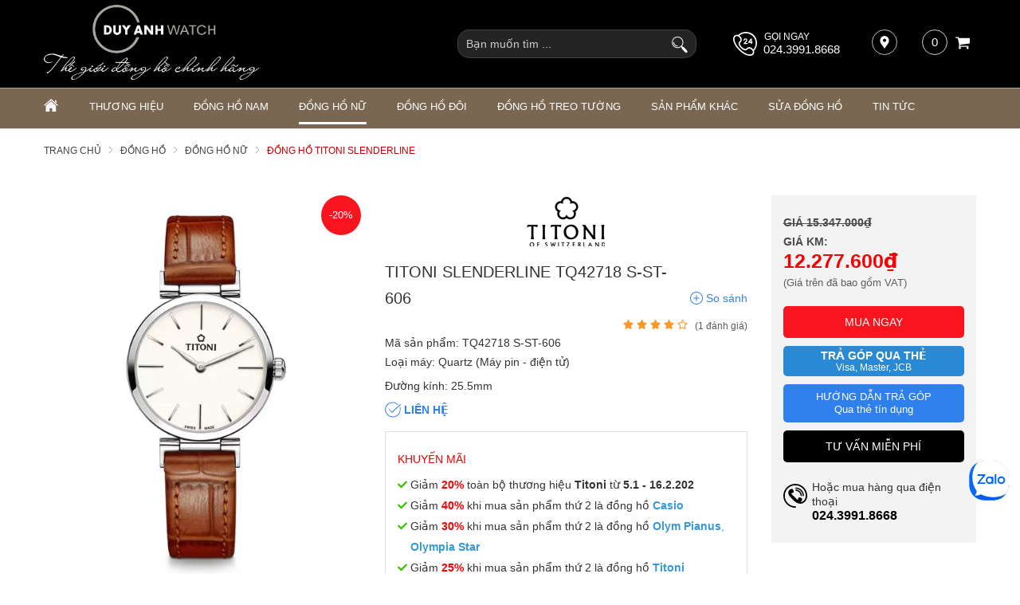

--- FILE ---
content_type: text/html; charset=UTF-8
request_url: https://donghoduyanh.com/dong-ho-nu/titoni-slenderline-tq42718-s-st-606-d18189.html
body_size: 86122
content:
		<!DOCTYPE html>
		<html xmlns="http://www.w3.org/1999/xhtml" lang="vi" xml:lang="vi">
		<head id="Head1" prefix="og: http://ogp.me/ns# fb:http://ogp.me/ns/fb# article:http://ogp.me/ns/article#">
			<meta http-equiv="Content-Type" content="text/html; charset=utf-8" />
			<meta http-equiv="Cache-control" content="public">
			<title>Đồng hồ Titoni Slenderline TQ42718 S-ST-606 chính hãng</title>
			<meta name="description" content="Titoni Slenderline TQ42718 S-ST-606,✅chính hãng,✅chế độ bảo hành 5 năm,✅đặc biệt hoàn tiền gấp 20 lần nếu phát hiện đồng hồ giả, nhái." />
			<meta name="keywords" content="Titoni Slenderline TQ42718 S-ST-606" />
			<meta name="COPYRIGHT" content="0987943959" />
			<meta name="DEVELOPER" content="0987943959" />
			<meta name="dc.language" content="VN" />
			<meta name="dc.source" content="https://donghoduyanh.com/" />
			<meta name="dc.relation" content="https://donghoduyanh.com/" />
			<meta name="dc.title" content="Đồng hồ Titoni Slenderline TQ42718 S-ST-606 chính hãng" />
			<meta name="dc.keywords" content="Titoni Slenderline TQ42718 S-ST-606" />
			<meta name="dc.subject" content="Đồng hồ Titoni Slenderline TQ42718 S-ST-606 chính hãng" />
			<meta name="dc.description" content="Titoni Slenderline TQ42718 S-ST-606,✅chính hãng,✅chế độ bảo hành 5 năm,✅đặc biệt hoàn tiền gấp 20 lần nếu phát hiện đồng hồ giả, nhái." />
			<meta name="google-site-verification" content="aadasdagggggsfsfs" />
			<script type="text/javascript">
    (function(c,l,a,r,i,t,y){
        c[a]=c[a]||function(){(c[a].q=c[a].q||[]).push(arguments)};
        t=l.createElement(r);t.async=1;t.src="https://www.clarity.ms/tag/"+i;
        y=l.getElementsByTagName(r)[0];y.parentNode.insertBefore(t,y);
    })(window, document, "clarity", "script", "sjuloyne6n");
</script>
<!-- Global site tag (gtag.js) - Google Ads: 881712318 -->
<script async src="https://www.googletagmanager.com/gtag/js?id=AW-881712318"></script>
<script>
  window.dataLayer = window.dataLayer || [];
  function gtag(){dataLayer.push(arguments);}
  gtag('js', new Date());

  gtag('config', 'AW-881712318');
</script>

<!-- Google tag (gtag.js) -->
<script async src="https://www.googletagmanager.com/gtag/js?id=AW-1009584920"></script>
<script>
  window.dataLayer = window.dataLayer || [];
  function gtag(){dataLayer.push(arguments);}
  gtag('js', new Date());

  gtag('config', 'AW-1009584920');
</script>


<!-- Google Tag Manager -->
<script>(function(w,d,s,l,i){w[l]=w[l]||[];w[l].push({'gtm.start':
new Date().getTime(),event:'gtm.js'});var f=d.getElementsByTagName(s)[0],
j=d.createElement(s),dl=l!='dataLayer'?'&l='+l:'';j.async=true;j.src=
'https://www.googletagmanager.com/gtm.js?id='+i+dl;f.parentNode.insertBefore(j,f);
})(window,document,'script','dataLayer','GTM-MNPNV62');</script>
<!-- End Google Tag Manager -->

<!-- Meta Pixel Code -->
<script>
  setTimeout(function() {
    !function(f,b,e,v,n,t,s)
    {if(f.fbq)return;n=f.fbq=function(){n.callMethod?
    n.callMethod.apply(n,arguments):n.queue.push(arguments)};
    if(!f._fbq)f._fbq=n;n.push=n;n.loaded=!0;n.version='2.0';
    n.queue=[];t=b.createElement(e);t.async=!0;
    t.src=v;s=b.getElementsByTagName(e)[0];
    s.parentNode.insertBefore(t,s)}(window, document,'script',
    'https://connect.facebook.net/en_US/fbevents.js');
    fbq('init', '523716472522229');
    fbq('track', 'PageView');
  }, 9000); // Trì hoãn 5 giây
</script>
<noscript><img height="1" width="1" style="display:none"
  src="https://www.facebook.com/tr?id=523716472522229&ev=PageView&noscript=1"
/></noscript>
<!-- End Meta Pixel Code -->

<meta name="facebook-domain-verification" content="3w1zt91gjidgnm4twksfru6hcugmwy" />

<meta name="p:domain_verify" content="8ec09517281f2f76bdb618d5b3bf8553"/>

			<link rel="author" href="https://donghoduyanh.com/" />    	
							<meta property="og:type" content="website" />
				    	    
			<meta property="og:site_name" content="donghoduyanh.com">        
			<meta property="og:locale" content="vi_VN" />
			<meta property="og:title" content="Đồng hồ Titoni Slenderline TQ42718 S-ST-606 chính hãng"/>
			<meta property="og:url"  content="https://donghoduyanh.com/dong-ho-nu/titoni-slenderline-tq42718-s-st-606-d18189.html" /> 
			<meta property="og:description"  content="Titoni Slenderline TQ42718 S-ST-606,✅chính hãng,✅chế độ bảo hành 5 năm,✅đặc biệt hoàn tiền gấp 20 lần nếu phát hiện đồng hồ giả, nhái." />
			<meta property="fb:app_id" content="521300545469066" />
			<meta property="fb:admins" content="552476748178568"/>
			<meta property="og:type" content="website" />
		<link rel="manifest" href='https://donghoduyanh.com//manifest.json' />
    	<meta name="theme-color" content="#000" />
					<meta http-equiv="Content-Security-Policy" content="upgrade-insecure-requests">
			
											<link rel="canonical" href="https://donghoduyanh.com/dong-ho-nu/titoni-slenderline-tq42718-s-st-606-d18189.html">
				<meta content="INDEX,FOLLOW" name="robots" />
				<meta name="googlebot" content="index,follow" />
				
			<!--<meta property="fb:admins" content="651422754875589"/>-->
			<meta property="og:image"  content="https://donghoduyanh.com/images/products/2022/06/02/large/tq-42718-s-st-606_1654144976.jpg" />
    <meta property="og:image:width" content="600"/>
    <meta property="og:image:height" content="600"/>
    <meta property="og:image:alt" content="Titoni Slenderline TQ42718 S-ST-606" />
    
			<meta name="viewport" content="width=device-width, initial-scale=1, minimum-scale=1">			<link type='image/x-icon'	href='https://donghoduyanh.com/favicon.ico' rel='icon' />		
			
			<meta name="geo.placename" content="H&agrave; Nội" />
			<meta name="geo.region" content="VN-HN" />
			<meta name="geo.position" content="21;105.83" />
			<meta name="ICBM" content="21, 105.83" />
												
			<style amp-custom>:root{--main-color: #796752;--sub-color:#D50D15;--extra-color: #333;--black-color: #000;--border-color: #ada090;--button-color: #b1a18f}.image_template{left:-8px;position:absolute;top:0;display:none}.wrapper{opacity:06}html{color:#333;background:#FFF}body,div,dl,dt,dd,ul,ol,li,h1,h2,h3,h4,h5,h6,pre,code,form,legend,input,button,textarea,p,blockquote{margin:0;padding:0}body{font:14px/18px Helvetica,Arial,'DejaVu Sans','Liberation Sans',Freesans,sans-serif;margin:0;padding:0;font-size:14px;max-width:100%}.description{word-break:break-word}.fieldset{margin:0;padding:10px}th,td{margin:0}a{color:#000;text-decoration:none;display:inline-block}a:hover{color:var(--main-color) !important;webkit-transition:0.3s ease-in-out color;transition:0.3s ease-in-out color}input[type=text],input[type=number],input[type=password],textarea,select{-webkit-appearance:none;-moz-appearance:none}.red,.label_error{color:red;clear:both}.label_success{color:#3b5998}.redborder{border:1px solid red}.bold{font-weight:bold}.owl-lazy,.lazy{opacity:0}.display-off{display:none !important}.display-open{display:block !important}img{border:0;max-width:100%;height:auto;webkit-transition:all .5s ease;-moz-transition:all .5s ease;-o-transition:all .5s ease;-ms-transition:all .5s ease;transition:all .5s ease;display:inline-block}address,caption,cite,code,dfn,em,th,var,optgroup{font-style:inherit;font-weight:inherit}del,ins{text-decoration:none}li{list-style:none}caption,th{text-align:left}h1,h2,h3,h4,h5,h6{font-family:inherit;font-weight:500;line-height:1.1}q:before,q:after{content:''}abbr,acronym{border:0;font-variant:normal}sup{vertical-align:baseline}sub{vertical-align:baseline}legend{color:#000000;font-weight:bold;padding:0 8px}figure{margin:0}.description{line-height:24px}.description table{border-collapse:collapse;width:100%}.description table td,.description table #customers th{border:1px solid #ddd;padding:8px}.description table tr:nth-child(even){background-color:#f2f2f2}.description table tr:hover{background-color:#ddd}.description table th{padding-top:12px;padding-bottom:12px;text-align:left;background-color:var(--main-color);color:white}.description figure{margin:10px 0;text-align:center}.description figure figcaption{font-style:italic}.description ul li{padding-left:29px !important;position:relative}.description ul li:after{content:"";color:#e6e6e6;position:absolute;top:10px;left:8px;width:6px;height:6px;background:#bdbdbd;border-radius:50%}.description em,.description i{font-style:italic}.description h2,.description h3,.description h4,.description p,.description div{margin-top:10px}@media screen and (max-width: 600px){.description h2,.description h3,.description h4,.description p,.description div{margin-top:10px;font-size:15px}}.description a{color:#3a70f1}.description img{max-width:100%;height:auto !important;border:1px solid rgba(243,243,243,0.8)}.figcaption{font-style:italic}input,button,textarea,select,optgroup,option{font-family:inherit;font-size:14px;font-style:inherit;font-weight:inherit}input,button,textarea,select{*font-size:100%}table{font-size:inherit;border-collapse:collapse}pre,code,kbd,samp,tt{font-family:monospace;*font-size:108%;line-height:100%}.clear,.clearfix{clear:both}.cls::after,.cls::before,.clearfix::after,.clearfix::before{content:'';display:block;clear:both}.hidden,.hide,.hiden{display:none}.fl{float:left}.fr{float:right}.cf::after{clear:both;content:"";display:block;height:0;visibility:hidden}strong,b{font-weight:700}.benmarch{display:none}.pagination{text-align:center;margin-top:20px;margin-bottom:66px}@media screen and (max-width: 550px){.pagination{margin-bottom:40px}}.pagination .current{background:none repeat scroll 0 0 #303030;color:#FFFFFF;display:inline-block;font-size:14px;margin-right:8px;padding:7px 13px;width:34px;height:34px;box-sizing:border-box;border-radius:50%}.pagination a,.pagination b{border:1px solid #e7e7e7;color:#4C4C4C;display:inline-block;font-size:14px;margin-right:8px;padding:6px 13px;text-decoration:none;width:34px;height:34px;box-sizing:border-box;border-radius:50%}.pagination a:hover,.pagination b:hover{background:none repeat scroll 0 0 #303030;color:#FFFFFF !important;-webkit-transition:0.15s ease-in-out all;transition:0.15s ease-in-out all}.next-page{padding:6px 15px 6px !important}.pre-page{padding:6px 15px 6px !important}.next-page:hover{-webkit-transition:0.15s ease-in-out all;transition:0.15s ease-in-out all}.pre-page:hover{-webkit-transition:0.15s ease-in-out all;transition:0.15s ease-in-out all}.container{width:1170px;max-width:100%;box-sizing:border-box;margin:0px auto}@media screen and (max-width: 1171px){.container{padding-left:10px;padding-right:10px}}.page_title{position:relative;margin-bottom:10px;border-bottom:1px solid #ebebeb}.page_title span{padding:0px 20px 14px 0px;display:inline-block;position:relative;margin-left:0px;z-index:1;min-width:78px;text-align:center;webkit-transition:all .5s ease;-moz-transition:all .5s ease;-o-transition:all .5s ease;-ms-transition:all .5s ease;transition:all .5s ease;font-size:36px;text-decoration:none;text-align:left}@media screen and (max-width: 768px){.page_title span{font-size:20px}}.center-2col-right{width:calc(70% - 20px);float:left}.right-col{width:calc(30% - 20px);float:right}.star-on{color:#FF9727}.full_screen{position:fixed;width:100%;height:100%;z-index:9;background:rgba(0,0,0,0.48);display:none;top:0;left:0px}.full_screen_white{position:fixed;width:100%;height:100%;z-index:2;background:#fff;display:none;top:0;left:0px}.scroll_bar::-webkit-scrollbar-track{border-radius:10px;background-color:#EBEBEB}.scroll_bar::-webkit-scrollbar{width:8px;background-color:#EBEBEB;border-radius:10px}.scroll_bar::-webkit-scrollbar-thumb{border-radius:10px;background:scroll center center var(--main-color);border:1px solid #EBEBEB}.col-md-offset-6{margin-left:50%}.col-md-6{width:50%;float:left;min-height:1px}@media only screen and (max-width: 768px){.col-md-6{width:100%;float:none;margin-left:0}}.col-md-offset-5{margin-left:41.66666667%;position:relative}.col-md-7{width:58.33333333%}.col-lg-4{width:33.33333333%;padding-right:10px;padding-left:10px;box-sizing:border-box;float:left}#modal_alert{position:fixed;background:rgba(0,0,0,0.75);z-index:99999;overflow-y:auto;width:100%;height:100%;top:0px;left:0px}.modal_alert_inner{width:350px;background:white;border-radius:2px;max-width:96%;margin:2% auto}.modal_alert_title{background:var(--main-color);color:#FFF;text-align:center;text-transform:uppercase;padding:7px 0;font-size:17px;position:relative;border-radius:2px 2px 0 0}.modal_alert_title .close{position:absolute;right:0px;padding:0px 10px 8px;top:0;color:#FFF;font-size:22px}.modal_alert_body{background:white;color:#616161;padding:20px;-moz-user-select:text;-khtml-user-select:text;-webkit-user-select:text;-o-user-select:text;user-select:text;border-bottom-left-radius:3px;border-bottom-right-radius:3px}.wrapper_header{background:#58585A;position:relative}@media screen and (max-width: 1060px){.wrapper_header{display:none}}.wrapper_header .bg_l{width:calc(( 100% - 1170px)/2 + 91px);left:0;height:15px;background:#7D1416;position:absolute;top:0}.header-wrap{position:relative}.sb-toggle-left{padding:0px 2px 0 0px;cursor:pointer;cursor:pointer;display:none;position:absolute;right:0px;top:50%;transform:translateY(-50%);z-index:222}@media only screen and (max-width: 876px){.sb-toggle-left{display:grid}}.sb-toggle-left .navicon-line{width:22px;height:3px;border-radius:1px;margin-bottom:5px;background-color:#fff}#logo{width:40%;float:left;text-align:left}#logo .logo_img{width:270px}#logo .logo_img_small{display:none;width:170px}@media only screen and (max-width: 1110px){#logo .logo_img{display:none}#logo .logo_img_small{display:inline-block}}@media only screen and (max-width: 876px){#logo{width:100%;float:none;text-align:center}}#search-mobile{display:none}@media only screen and (max-width: 1110px){#search-mobile{display:block}}#left-head{width:30%;float:right;padding-top:31px}@media only screen and (max-width: 1171px){#left-head{padding-top:16px}}@media only screen and (max-width: 876px){#left-head{display:none}}#left-head .search{width:26%;float:right;margin-top:4px}#left-head #address-map{float:right;position:relative;margin-left:40px;width:40px;height:40px;display:inline-flex}#left-head #address-map a{color:#fff;display:inline-block;font-size:13px}#left-head #address-map svg{position:absolute;left:0px;width:16px;height:16px;fill:#fff;border:1px solid #b9b9b9;padding:7px;border-radius:50%}@media only screen and (max-width: 930px){#left-head #address-map{display:none}}#left-head #hotline{color:#fff;position:relative;float:right}#left-head #hotline svg{width:30px;height:30px;fill:#fff;position:absolute;top:3px}#left-head #hotline span{position:absolute;top:0px;left:39px;color:#fff;font-size:12px;text-transform:uppercase}#left-head #hotline a{color:#fff;font-weight:400;margin-top:16px;display:inline-block;margin-left:38px;font-size:15px}@media only screen and (max-width: 1050px){#left-head #hotline{display:none}}#left-head #shopcart{float:right;margin-left:40px;position:relative}@media only screen and (max-width: 930px){#left-head #shopcart{margin-left:12px}}#right-head-mobile{display:none;position:absolute;left:0px;top:50%;transform:translateY(-50%);z-index:4}@media only screen and (max-width: 876px){#right-head-mobile{display:block}}#right-head-mobile .chk_search_mobile{text-align:right;display:none}#right-head-mobile .chk_search_mobile svg{fill:#fff;cursor:pointer;width:22px;height:22px}@media only screen and (max-width: 876px){#right-head-mobile .chk_search_mobile{display:grid}}#right-head-mobile .chk_search_mobile_hide{display:none;position:absolute;right:6px;top:40px;z-index:3}#right-head-mobile .chk_search_mobile_hide svg{fill:#1e1e1e;width:20px;height:20px}@media only screen and (max-width: 876px){#right-head-mobile .search{display:none;position:absolute;top:0px;left:0px;z-index:3333;width:100%}}.right-head-mobile-full{width:100%;transform:translate(0px, 0px)}#right-head{float:right;width:30%;padding-top:31px}@media screen and (max-width: 1171px){#right-head{padding-top:15px}}@media only screen and (max-width: 876px){#right-head{display:none}}#right-head .chk_search_mobile_hide{display:none}#nav-mainmenu{border-top:1px solid var(--border-color)}@media only screen and (max-width: 990px){#nav-mainmenu .container{padding-left:0px !important;padding-right:0px !important}}.wrapper_top_c{float:right;margin-top:20px}@media screen and (max-width: 1060px){.wrapper_top_c{float:none;margin-top:10px}}.wrapper_top_c>div{float:right;color:#58585A;font-size:15px;box-sizing:border-box}.wrapper_top_c .contact_map{margin-top:8px;position:relative;padding-left:26px}@media screen and (max-width: 960px){.wrapper_top_c .contact_map{margin-top:0px}}.wrapper_top_c .contact_map a:before{position:absolute;top:0px;left:0;content:"\f279";font:normal normal normal 14px/1 FontAwesome;font-size:19px;border-radius:50%;text-align:center;box-sizing:border-box;color:#58585A}@media screen and (max-width: 960px){.wrapper_top_c .contact_map a:before{font-size:16px;background:#EEE;width:30px;height:30px;line-height:30px}}@media screen and (max-width: 960px){.wrapper_top_c .contact_map a span{display:none}}.wrapper_top_c .top_menu{margin-top:14px}@media screen and (max-width: 1060px){.wrapper_top_c .top_menu{margin-top:14px;clear:both;float:none;background:red;text-align:center}}.nav-mainmenu-no-home{border-bottom:1px solid #ddd;box-sizing:border-box}.center-2col-left{width:calc(100% - 302px);float:right;margin-left:30px;box-sizing:border-box}.left-col{width:272px;float:left;box-sizing:border-box}.left-col .block{background:#FFF;border:none;box-sizing:border-box;margin-bottom:20px;margin-bottom:20px}.left-col .block .block_title{color:var(--main-color);font-weight:normal;border-bottom:1px solid #EEEEEE;padding:10px 15px;text-transform:uppercase;font-family:Roboto;background:#F4F4F4;margin:0px 10px;border-left:2px solid var(--main-color);font-size:17px}.left-col .block ul>li a{color:#333;display:block;font-size:14px;margin-bottom:1px;padding:4px;text-decoration:none;font-weight:500;padding-left:30px;position:relative;text-transform:uppercase}.left-col .block ul>li a:before{position:absolute;content:"\f138";font-family:FontAwesome;left:11px;top:7px;color:var(--main-color);font-size:14px;-webkit-transition:0.7s ease-in-out all;transition:0.7s ease-in-out all}.left-col .block ul>li:hover a:before{transform:rotate(180deg) translate(0, 0);-webkit-transform:rotate(180deg) translate(0, 0)}.main_bottom .block{background:#FFF;margin-top:30px}.main_wrapper_normal{background:#F4F4F4;padding-top:20px;padding-bottom:40px}.hello .blocks_fullframe .text{transform:scale(1);-webkit-transform:scale(1);-moz-transform:scale(1)}.hello .blocks_fullframe .sum{transform:scale(1);-webkit-transform:scale(1);-moz-transform:scale(1)}.hello .blocks_fullframe .btn{transform:translate(0, 0);-webkit-transform:scale(1) rotate(0deg);-webkit-transition:all cubic-bezier(0.4, 0, 1, 1) 2s}.block>.lazy{background-repeat:no-repeat;background-position:center center}#header-main{background:#000;padding:6px 0px}footer .top-footer{padding-bottom:28px;border-bottom:1px solid var(--border-color)}@media only screen and (max-width: 920px){footer .top-footer{padding-bottom:42px}}footer .footer-facebook{margin-top:40px}@media screen and (max-width: 460px){footer .footer-facebook{margin-top:20px}}footer .footer-facebook .bottommenu-ft{width:calc(100% - 300px);float:left}footer .footer-facebook .fanpage-fb{width:300px;float:right;min-height:223px}footer .footer-facebook .fanpage-fb-mb{min-height:auto}@media only screen and (max-width: 920px){footer .footer-facebook .bottommenu-ft{width:100%;float:none}footer .footer-facebook .fanpage-fb{width:100%;float:none}}footer .bottom-footer{background:var(--main-color);padding:24px 0px 75px;color:#f3f3f3}footer .bottom-footer .bottom-footer-l{width:50%;float:left}footer .bottom-footer .bottom-footer-l .title{font-weight:600;margin-bottom:11px}footer .bottom-footer .bottom-footer-l ul{line-height:20px;font-size:13px}footer .bottom-footer .bottom-footer-r{width:38%;float:right}footer .bottom-footer .bottom-footer-r .bct-copyright{margin-bottom:10px}footer .bottom-footer .bottom-footer-r .bct-copyright a{width:148px;float:left;display:block}footer .bottom-footer .bottom-footer-r .bct-copyright a img{width:100%}footer .bottom-footer .bottom-footer-r .bct-copyright .copyring{width:calc(100% - 148px);float:right;text-align:right;margin-top:27px}@media only screen and (max-width: 430px){footer .bottom-footer .bottom-footer-r .bct-copyright .copyring{width:100%;float:none;text-align:left}footer .bottom-footer .bottom-footer-r .bct-copyright a{width:100%;float:none;width:34%}}footer .bottom-footer .bottom-footer-r .block-tags-ft{text-align:right}@media only screen and (max-width: 920px){footer .block_facebook{display:none}footer .bottom-footer-l{width:100% !important;float:none !important;margin-bottom:15px}footer .bottom-footer-r{width:100% !important;float:none !important}}#fixed-bar{margin:0;padding:0;z-index:100;right:0;display:none}#fixed-bar #bar-inner{height:50px;margin:0 10px 0 auto}#fixed-bar #bar-inner a{background:#8d7a66bf;display:block;text-decoration:none;-moz-transition:all 0.2s ease-in 0;-webkit-transition:all 0.2s ease-in;-webkit-transition-delay:0;transition:all 0.2s ease-in 0;width:42px;height:42px;text-align:center;border-radius:50%;line-height:42px}#fixed-bar #bar-inner a:hover{background:#000}#fixed-bar #bar-inner a svg{color:#FFF;width:17px;margin-top:7px}.fb-livechat,.fb-widget{display:none}.ctrlq.fb-overlay{z-index:0;position:fixed;height:100vh;width:100vw;-webkit-transition:opacity .4s, visibility .4s;transition:opacity .4s, visibility .4s;top:0;left:0;background:rgba(0,0,0,0.05);display:none}.fb-widget{background:#fff;z-index:1000;position:fixed;width:360px;height:435px;overflow:hidden;opacity:0;bottom:0;right:24px;border-radius:6px;-o-border-radius:6px;-webkit-border-radius:6px;box-shadow:0 5px 40px rgba(0,0,0,0.16);-webkit-box-shadow:0 5px 40px rgba(0,0,0,0.16);-moz-box-shadow:0 5px 40px rgba(0,0,0,0.16);-o-box-shadow:0 5px 40px rgba(0,0,0,0.16)}.ctrlq.fb-button{z-index:999;background:#0084ff;width:60px;height:60px;text-align:center;bottom:30px;border:0;outline:0;border-radius:60px;-webkit-border-radius:60px;-moz-border-radius:60px;-ms-border-radius:60px;-o-border-radius:60px;box-shadow:0 1px 6px rgba(0,0,0,0.06),0 2px 32px rgba(0,0,0,0.16);-webkit-transition:box-shadow .2s ease;background-size:80%;transition:all .2s ease-in-out}.ctrlq.fb-button svg{margin:8px 10px;box-sizing:border-box;color:#FFF}.ctrlq.fb-button,.ctrlq.fb-close{position:fixed;right:7px;cursor:pointer}.bubble{width:20px;height:20px;background:#c00;color:#fff;position:absolute;z-index:999999999;text-align:center;vertical-align:middle;top:-2px;left:-5px;border-radius:50%}.ctrlq.fb-close{position:relative;cursor:pointer;background:var(--main-color);text-align:right}.ctrlq.fb-close:after{content:"X";font-family:sans-serif;color:#FFF;padding:7px 10px}@media only screen and (max-width: 1200px){.callnow-mb{display:block;position:fixed;bottom:0px;z-index:11111;left:10px}}@media only screen and (min-width: 1200px){.callnow-mb{display:none}}.top_pro{margin-bottom:20px}.back-top{background:#cacaca;padding:6px;text-align:center}.back-top p{text-transform:uppercase;margin-top:5px}.pos0{position:relative;width:100%;overflow:hidden}.pos0 .close_svg{position:absolute;width:20px;height:20px;right:5px;z-index:2;top:50%;transform:translateY(-50%);cursor:pointer}.pos0 svg{fill:#fff;width:20px}.pos0 .banners .itemi_1{display:none !important}@media only screen and (max-width: 700px){.pos0 .banners .itemi_0{display:none}.pos0 .banners .itemi_1{display:block !important}}.pos1{background:#000}@media only screen and (max-width: 1170px){.pos1 .container{padding:0px}}#bl_block{min-height:184px;background-size:cover;background-repeat:no-repeat;background-position:center}#bl_block .block_title{text-align:center;font-size:25px;text-transform:uppercase;color:#eaeaea;padding:36px 0px 88px}@media only screen and (max-width: 1025px){#bl_block{background-image:none !important;min-height:auto}#bl_block .block_title{padding:36px 0px 36px;margin-bottom:30px;color:#000000}}@media only screen and (max-width: 768px){#bl_block .block_title{padding:14px 0px 20px;margin-bottom:0px;min-height:84px;box-sizing:border-box}}@media (min-width: 1025px){#bl_block{clip-path:polygon(0 0, 100% 0%, 100% 72%, 50% 100%, 0 72%);-webkit-clip-path:polygon(0 0, 100% 0%, 100% 72%, 50% 100%, 0 72%);-moz-clip-path:polygon(0 0, 100% 0%, 100% 72%, 50% 100%, 0 72%);-o-clip-path:polygon(0 0, 100% 0%, 100% 72%, 50% 100%, 0 72%);-ms-clip-path:polygon(0 0, 100% 0%, 100% 72%, 50% 100%, 0 72%)}}.block_title{text-align:center;margin-bottom:61px;line-height:25px}.block_title span{font-size:27px;text-transform:uppercase}@media only screen and (max-width: 876px){.block_title span{font-size:20px;text-transform:uppercase}}@media only screen and (max-width: 768px){.block_title{margin-bottom:30px}.block_title span{font-size:18px}}.strengths{position:relative;margin-bottom:175px}@media only screen and (max-width: 1169px){.strengths{margin-bottom:25px}}#strengths.hello .item{opacity:1;visibility:visible;transform:translate(0);transition:all 1s ease}#strengths.hello .item_2{transition-delay:0.2s;transform:translate(0, 0px)}@media all and (min-width: 1025px){#strengths.hello .item_2{transform:translate(0, 0px)}}#strengths.hello .item_1,#strengths.hello .item_3{transition-delay:0.4s;transform:translate(0, 0px)}@media all and (min-width: 1025px){#strengths.hello .item_1,#strengths.hello .item_3{transform:translate(0, 10px)}}.pos_mix_home{margin-bottom:54px}.pos_mix_home .pos_mix_left_1{width:calc(50% - 15px);float:left}@media screen and (max-width: 1024px){.pos_mix_home .pos_mix_left_1{width:calc(60% - 30px)}}@media screen and (max-width: 768px){.pos_mix_home .pos_mix_left_1{width:100%;float:none;margin-bottom:10px}}.pos_mix_home .pos_mix_right_1{width:calc(50% - 15px);float:right}@media screen and (max-width: 1024px){.pos_mix_home .pos_mix_right_1{width:40%}}.pos_mix_home .pos_mix_right_1 #top-content,.pos_mix_home .pos_mix_right_1 #bot-content{background-repeat:no-repeat;background-size:cover;height:144px;width:100%;content:"";color:#fff;font-weight:bold;text-transform:uppercase;position:relative;overflow:hidden}.pos_mix_home .pos_mix_right_1 #top-content{margin-bottom:18px}@media only screen and (max-width: 768px){.pos_mix_home .pos_mix_right_1 #top-content{margin-bottom:10px;width:calc(50% - 5px);float:left}}@media only screen and (max-width: 625px){.pos_mix_home .pos_mix_right_1 #top-content{width:100%;float:none}}.pos_mix_home .pos_mix_right_1 #top-content .text1{color:#fff !important;background:#d71921;font-size:34px;padding:15px 63px 10px 61px;text-align:center;display:inline-block;font-family:sans-serif;position:absolute;transform:skewY(8deg) translate(-11%);top:18px;z-index:3;transition:all 4s ease 0s;-webkit-transition:all 4s ease 0s}@media only screen and (max-width: 768px){.pos_mix_home .pos_mix_right_1 #top-content .text1{font-size:20px;padding:11px 64px 6px 80px;transform:skewY(6deg) translate(-100%);z-index:3;transition:all 4s ease 0s;-webkit-transition:all 4s ease 0s}}.pos_mix_home .pos_mix_right_1 #top-content .text2{color:#fff !important;background:#b41319;font-size:16px;padding:14px 117px 11px 23px;text-align:center;display:inline-block;font-family:sans-serif;position:absolute;z-index:2;left:0px;top:74px;transform:skewY(-12deg) translate(100%) !important;transition:all 4s ease 0s;-webkit-transition:all 4s ease 0s}.pos_mix_home .pos_mix_right_1 #top-content .text2 .before{content:'';background:#b41319;position:absolute;left:-23px;width:25px;top:0px;height:44px;transform:skewY(-7deg);-webkit-clip-path:polygon(0 50%, 100% 100%, 100% 0);clip-path:polygon(0 50%, 100% 100%, 100% 0)}@media only screen and (max-width: 768px){.pos_mix_home .pos_mix_right_1 #top-content .text2 .before{left:-19px;width:20px;top:-7px;height:50px;transform:skewY(-3deg)}}@media only screen and (max-width: 768px){.pos_mix_home .pos_mix_right_1 #top-content .text2{font-size:14px;padding:10px 90px 8px 2px;left:25px;top:61px;transform:skewY(-7deg) rotate3d(1, 1, 1, -120deg)}}.pos_mix_home .pos_mix_right_1 #top-content .text2 .fake{color:#ffeb3f}@media only screen and (max-width: 768px){.pos_mix_home .pos_mix_right_1 #bot-content{width:calc(50% - 5px);float:right}}@media only screen and (max-width: 625px){.pos_mix_home .pos_mix_right_1 #bot-content{width:100%;float:none}}.pos_mix_home .pos_mix_right_1 #bot-content .text1{color:#fff !important;background:#b41319;font-size:26px;padding:15px 152px 12px 51px;text-align:center;display:inline-block;font-family:sans-serif;position:absolute;top:30px;z-index:3;transition:all 4s ease 0s;-webkit-transition:all 4s ease 0s;transform:translateX(120%)}@media only screen and (max-width: 1110px){.pos_mix_home .pos_mix_right_1 #bot-content .text1{padding:15px 65px 12px 51px;font-size:20px}}@media only screen and (max-width: 768px){.pos_mix_home .pos_mix_right_1 #bot-content .text1{font-size:16px;padding:14px 82px 10px 48px}}.pos_mix_home .pos_mix_right_1 #bot-content .text1 .before{content:'';background:#b41319;position:absolute;left:-23px;width:25px;top:-7px;height:60px;-webkit-clip-path:polygon(0 50%, 100% 100%, 100% 0);clip-path:polygon(0 50%, 100% 100%, 100% 0)}@media only screen and (max-width: 768px){.pos_mix_home .pos_mix_right_1 #bot-content .text1 .before{left:-21px;width:24px;top:-6px;height:54px}}.pos_mix_home .pos_mix_right_1 #bot-content .text2{color:#fff !important;font-size:33px;text-align:center;display:inline-block;font-family:monospace;position:absolute;z-index:2;left:107px;top:104px;font-weight:normal;transition:all 4s ease 0s;-webkit-transition:all 4s ease 0s;transform:translateY(300%)}@media only screen and (max-width: 768px){.pos_mix_home .pos_mix_right_1 #bot-content .text2{top:98px;font-size:20px}}@media screen and (max-width: 768px){.pos_mix_home .pos_mix_right_1{width:100%;float:none}}.pos_mix_home .hello #top-content .text1{transform:skewY(6deg) translate(-5px) !important;-webkit-transition-delay:.4s;transition-delay:.4s}@media only screen and (max-width: 768px){.pos_mix_home .hello #top-content .text1{transform:skewY(7deg) translate(-3px) !important;-webkit-transition-delay:.4s;transition-delay:.4s;top:30px}}.pos_mix_home .hello #top-content .text2{transform:skewY(-7deg) rotate3d(1, 1, 1, 0deg) !important;-webkit-transition-delay:.4s;transition-delay:.4s;left:33px;top:58px}@media only screen and (max-width: 768px){.pos_mix_home .hello #top-content .text2{transform:skewY(-7deg) rotate3d(1, 1, 1, 0deg) !important;left:27px;top:63px}}.pos_mix_home .hello #top-content .text2 .before{top:-8px;height:60px}@media only screen and (max-width: 768px){.pos_mix_home .hello #top-content .text2 .before{height:54px}}.pos_mix_home .hello #bot-content .text1{transform:translateX(10%) !important;-webkit-transition-delay:1s;transition-delay:1s}.pos_mix_home .hello #bot-content .text2{transform:translateY(0%) !important;-webkit-transition-delay:1.5s;transition-delay:1.5s}.pos3{overflow:hidden;margin-bottom:30px;min-height:270px}@media only screen and (max-width: 768px){.pos3{min-height:170px}}@media only screen and (max-width: 580px){.pos3{min-height:370px}}.pos3 .banners a{display:grid;max-width:100%;width:calc(50% - 5px)}@media only screen and (max-width: 580px){.pos3 .banners a{width:100%;display:grid}}.pos3 .banners a:first-child{float:left}@media only screen and (max-width: 580px){.pos3 .banners a:first-child{margin-bottom:10px}}.pos3 .banners a:nth-child(2){float:right}.pos3 .banners a img{width:100%;display:inline-block}.pos4{margin-bottom:30px;min-height:80px}@media only screen and (max-width: 500px){.pos4{min-height:50px}}@media only screen and (max-width: 580px){.pos3,.pos4{margin-bottom:20px;overflow:hidden}}.slider-collection{margin-bottom:70px;min-height:420px}@media only screen and (max-width: 1024px){.slider-collection{min-height:170px}}@media only screen and (max-width: 580px){.slider-collection{margin-bottom:30px}}.pos5a{margin-top:80px}@media only screen and (max-width: 580px){.pos5a{margin-top:30px}}.pos5{margin-top:70px}@media only screen and (max-width: 580px){.pos5{margin-top:30px}}.pos6a{margin-top:70px}@media only screen and (max-width: 580px){.pos6a{margin-top:30px}}.pos6a .block_title{margin-bottom:30px;position:relative}.pos6a .block_title span{background:#fff;padding:0px 20px;box-sizing:border-box}.pos6a .block_title:after{content:"";width:60%;height:2px;background:var(--main-color);position:absolute;left:50%;top:50%;z-index:-1;transform:translate(-50%, -50%)}.pos6{border-bottom:1px solid #eee}@media all and (max-width: 768px){.pos6{margin-top:30px}.pos6 .block_title{margin-bottom:10px}.pos6 .certifications_0{display:none}}.pos6 .certifications_1{display:none}@media all and (max-width: 768px){.pos6 .certifications_1{display:block}}@media all and (max-width: 920px){.pos6{border-bottom:0px solid #eee;margin-bottom:50px}}@media all and (max-width: 500px){.pos6{margin-bottom:20px}}.pos7{padding:56px 0px 70px}@media all and (max-width: 768px){.pos7{padding:30px 0px 30px}}.pos8_pos9{background:#f1f1f1;padding:68px 0px}@media all and (max-width: 768px){.pos8_pos9{padding:30px 0px}}.pos8{margin-bottom:50px}@media all and (max-width: 768px){.pos8{margin-bottom:20px}}.pos10{width:calc(50% - 15px);float:left;height:472px;overflow-y:scroll}.pos10::-webkit-scrollbar{width:10px}.pos10::-webkit-scrollbar-track{-webkit-box-shadow:inset 0 0 6px rgba(0,0,0,0.3);border-radius:10px}.pos10::-webkit-scrollbar-thumb{background:#ddd;border-radius:10px;transition:0.2s;cursor:pointer}.pos10::-webkit-scrollbar-thumb:hover{background:#eee}@media all and (max-width: 900px){.pos10{width:100%;float:none;height:auto;overflow-y:auto;margin-bottom:30px}}.pos10 .block_title{margin-bottom:30px;padding-bottom:15px;border-bottom:1px solid #f1f1f1;text-align:left;position:relative}.pos10 .view-all{position:absolute;right:0px}.pos10b{padding-top:10px;width:calc(50% - 15px);float:right}@media all and (max-width: 900px){.pos10b{width:100%;float:none}}.pos10_pos10b{margin-top:40px}.pos10_pos10b .title_pos10{border-bottom:1px solid var(--main-color);margin-bottom:25px}.pos10_pos10b .title_pos10 span{display:inline-block;padding:14px 36px 8px;color:#fff;background:var(--main-color);clip-path:polygon(12% 0%, 100% 0%, 88% 100%, 0 100%)}.pos10_pos10b .title_pos10 span a{font-size:20px;color:#fff;text-transform:uppercase}.pos10_pos10b .title_pos10 span a:hover{color:#ffe10b !important}@media all and (max-width: 768px){.pos10_pos10b{margin-top:30px}.pos10_pos10b span{padding:10px 25px 6px}}.pos11{background:var(--main-color);padding:45px 0px 38px;margin-bottom:26px;margin-top:60px}@media all and (max-width: 768px){.pos11{padding:30px 0px 0px;margin-top:30px}}.blocks_strengths_news{background:#f4f4f6;margin-bottom:60px;padding:20px 0px}.xemthem{text-align:center;width:100%;position:relative}.xemthem:after{content:'';height:1px;background:var(--border-color);width:100%;position:absolute;left:0px}.xemthem a span{letter-spacing:1px;text-transform:uppercase;border-radius:38px;transition:0.5s;font-size:15px;position:absolute;left:50%;transform:translate(-50%, -50%);z-index:2;padding:11px 45px;background:var(--button-color);color:#fff;top:0}@media all and (max-width: 500px){.xemthem a span{text-transform:unset;transform:translate(-50%, -50%);padding:6px 25px;width:max-content}}.xemthem a span:hover{color:#fff;background:var(--main-color)}.product_grid,.products_blocks_wrapper{margin-top:80px}.col-right-detail-news .block{border:1px solid #ebebeb;padding:20px 26px;box-sizing:border-box;margin-bottom:20px}.col-right-detail-news .block .block_title{font-size:19px}@media screen and (max-width: 768px){.col-right-detail-news .block{width:50%;float:left}.col-right-detail-news .block .block_title{font-size:16px}}@media screen and (max-width: 550px){.col-right-detail-news .block{width:100%;float:none}}.col-right-detail-content .block_title{padding:8px 20px 10px 0px;position:relative;font-size:24px;text-align:left;margin-bottom:8px;text-transform:uppercase}.col-right-detail-content .block_title:after{content:'';position:absolute;bottom:-2px;left:0;width:83px;height:0;border-style:solid;border-width:3px 0px 0 0;border-color:var(--sub-color) transparent transparent transparent;webkit-transition:all .5s ease;-moz-transition:all .5s ease;-o-transition:all .5s ease;-ms-transition:all .5s ease;transition:all .5s ease}@media screen and (max-width: 768px){.col-right-detail-content .block_title{font-size:16px}.col-right-detail-content .block_title:after{border-width:2px 0px 0 0}}.channel-social-title{margin-bottom:35px}.right_b .blocks0 .news_list_body_default{margin-top:26px}@media only screen and (max-width: 550px){.right_b .blocks0 .news_list_body_default{margin-top:10px}}.product_pos1,.product_pos3{margin-bottom:60px}.product_pos1_detail,.certifications-block{margin-bottom:73px}@media screen and (max-width: 768px){.product_pos1_detail,.certifications-block{margin-bottom:30px}}.product_pos3_detail .testimonials_body,.news_pos2 .testimonials_body{margin-top:35px}.news_pos1 .block_title{padding-bottom:12px;border-bottom:1px solid #ebebeb;position:relative}.news_pos1 .block_title:before{position:absolute;content:'';width:30px;height:3px;background:var(--main-color);left:0px;bottom:0px}.news_pos1 .block_title span{padding:8px 12px;background:var(--main-color);color:#fff;text-transform:uppercase;font-size:20px;border-radius:5px;display:inline-block}@media screen and (max-width: 550px){.news_pos1 .block_title span{font-size:16px;padding:6px 12px}}.news_pos1 .block_title .summary-block{display:inline-block;font-size:14px;text-transform:uppercase;color:#ababab;padding-left:10px}@media screen and (max-width: 768px){.news_pos1 .block_title .summary-block{display:none}}.logo-bct-ft{text-align:left}@media screen and (max-width: 1110px){.logo-bct-ft{text-align:center}}.logo-bct-ft img{max-height:56px;width:auto !important}.display_open{display:block !important}.display_off{display:none !important}.fotorama__arr,.fotorama__fullscreen-icon,.fotorama__video-close,.fotorama__video-play{background:url(https://donghoduyanh.com/templates/duyanh/images/fotorama.png) no-repeat}@media (-webkit-min-device-pixel-ratio: 1.5), (min-resolution: 2dppx){.fotorama__arr,.fotorama__fullscreen-icon,.fotorama__video-close,.fotorama__video-play{background:url(https://donghoduyanh.com/templates/duyanh/images/fotorama@2x.png) 0 0/96px 160px no-repeat}}.slide-up{-ms-transform:translateY(0);transform:translateY(0)}.slide-down{-ms-transform:translateY(-100%);transform:translateY(-100%)}.m-slide-up{-ms-transform:translateY(0);transform:translateY(0)}.m-slide-up #search-mobile{display:none !important}.m-slide-down{-ms-transform:translateY(-100%);transform:translateY(-100%)}.m-slide-down #search-mobile{display:block !important}.menu-fixed-bar{z-index:10000;transition:all 0.8s cubic-bezier(0.55, 0, 0.1, 1)}.menu-fixed-bar{top:81px;width:100%}@media screen and (max-width: 1110px){.menu-fixed-bar{top:0px}}.suntory-alo-phone{background-color:transparent;cursor:pointer;height:120px;position:fixed;transition:visibility 0.5s ease 0s;width:120px;z-index:10 !important;display:block;left:0px;bottom:-25px}.suntory-alo-ph-circle{animation:1.2s ease-in-out 0s normal none infinite running suntory-alo-circle-anim;background-color:transparent;border:2px solid rgba(30,30,30,0.4);border-radius:100%;height:80px;left:5px;opacity:0.1;position:absolute;top:5px;transform-origin:50% 50% 0;transition:all 0.5s ease 0s;width:80px}.suntory-alo-phone.suntory-alo-green .suntory-alo-ph-circle{border-color:#39b54ac4;opacity:1}.suntory-alo-ph-circle-fill{animation:2.3s ease-in-out 0s normal none infinite running suntory-alo-circle-fill-anim;border:2px solid transparent;border-radius:100%;height:60px;left:15px;position:absolute;top:15px;transform-origin:50% 50% 0;transition:all 0.5s ease 0s;width:60px}.suntory-alo-phone.suntory-alo-green .suntory-alo-ph-circle-fill{background-color:rgba(77,190,98,0.65)}.suntory-alo-ph-img-circle{animation:1s ease-in-out 0s normal none infinite running suntory-alo-circle-img-anim;border:2px solid transparent;border-radius:100%;position:absolute;top:25px;left:25px;transform-origin:50% 50% 0;width:40px;height:40px}.suntory-alo-ph-img-circle svg{position:absolute;top:8px;left:11px;width:20px}.suntory-alo-phone.suntory-alo-green .suntory-alo-ph-img-circle{background-color:#39b54ac4}.suntory-alo-ph-img-circle i{animation:1s ease-in-out 0s normal none infinite running suntory-alo-circle-img-anim;font-size:30px;line-height:50px;display:block;width:24px;height:30px;color:#b6af96;content:" ";position:absolute;top:15px;left:13px;background-position:-37px -165px;background-repeat:no-repeat}@keyframes suntory-alo-circle-anim{0%{opacity:0.1;transform:rotate(0deg) scale(0.5) skew(1deg)}30%{opacity:0.5;transform:rotate(0deg) scale(0.7) skew(1deg)}100%{opacity:0.6;transform:rotate(0deg) scale(1) skew(1deg)}}@keyframes suntory-alo-circle-img-anim{0%{transform:rotate(0deg) scale(1) skew(1deg)}10%{transform:rotate(-25deg) scale(1) skew(1deg)}20%{transform:rotate(25deg) scale(1) skew(1deg)}30%{transform:rotate(-25deg) scale(1) skew(1deg)}40%{transform:rotate(25deg) scale(1) skew(1deg)}50%{transform:rotate(0deg) scale(1) skew(1deg)}100%{transform:rotate(0deg) scale(1) skew(1deg)}}@keyframes suntory-alo-circle-fill-anim{0%{opacity:0.2;transform:rotate(0deg) scale(0.7) skew(1deg)}50%{opacity:0.2;transform:rotate(0deg) scale(1) skew(1deg)}100%{opacity:0.2;transform:rotate(0deg) scale(0.7) skew(1deg)}}.fb-comments iframe{width:100% !important}.loader{border:16px solid #f3f3f3;border-radius:50%;border-top:16px solid #3498db;width:60px;height:60px;-webkit-animation:spin 2s linear infinite;animation:spin 2s linear infinite;position:fixed;top:50%;left:50%;z-index:1111;transform:translate(-50%, -50%);display:none}@-webkit-keyframes spin{0%{-webkit-transform:rotate(0deg)}100%{-webkit-transform:rotate(360deg)}}@keyframes spin{0%{transform:rotate(0deg)}100%{transform:rotate(360deg)}}.banner-cat-news{background-size:cover;background-repeat:no-repeat;background-position:center;min-height:400px;position:relative;margin-bottom:60px}.banner-cat-news .page_title{position:absolute;margin-bottom:0px;border-bottom:0px;text-align:center;left:50%;top:50%;transform:translate(-50%, -50%);text-transform:uppercase}.banner-cat-news .page_title span{padding:0px;color:#fff}@media screen and (max-width: 768px){.banner-cat-news{background-image:none !important;min-height:auto;margin-bottom:20px}.banner-cat-news .page_title{position:inherit;margin-bottom:0px;border-bottom:0px;text-align:center;left:auto;top:auto;transform:translate(0, 0);text-transform:uppercase}.banner-cat-news .page_title span{padding:0px;color:#000}}.all-navicon-line{width:24px;height:24px;position:relative;border:0px;background-color:transparent}.all-navicon-line svg{width:24px;height:24px;display:none;position:absolute;z-index:222}.mm-opening .all-navicon-line{transform:rotate(45deg)}.mm-opening .all-navicon-line .navicon-line-1{transform:rotate(-8deg);margin-top:8px;width:28px}.mm-opening .all-navicon-line .navicon-line-2{transform:rotate(-86deg);margin-top:-8px;width:28px}.mm-opening .all-navicon-line .navicon-line-3{display:none}.zalo-chat-widget{position:fixed;z-index:2 !important;bottom:88px !important;top:auto;right:14px !important}.after-lazy{opacity:1;display:inline-block !important}.block_banner_strengths{display:flex;flex-wrap:wrap;justify-content:space-between}@media only screen and (max-width: 500px){#bl_block .block_title span{font-size:16px}}
/*# sourceMappingURL=template.css.map */
.product_grid{margin-top:12px;display:flex;flex-flow:row wrap}.product_grid .row_inner{width:100%}.text-sold-out{-webkit-clip-path:polygon(0 0, 100% 0, 100% 100%, 50% 82%, 0 100%);clip-path:polygon(0 0, 100% 0, 100% 100%, 50% 82%, 0 100%);background:var(--main-color);position:absolute;top:0px;right:0px;height:50px;color:#fff;text-transform:uppercase;padding:3px;font-size:11px;line-height:19px}.product_grid .item{float:left;width:20%;box-sizing:border-box;position:relative;overflow:hidden;text-align:center;margin-bottom:80px}.product_grid .item .loai_may,.product_grid .item .duong_kinh{font-size:12px;text-transform:uppercase;color:#484646;margin-bottom:5px;display:inline-block}.product_grid .item .row-lm{padding:0px 5px;color:#484646;font-size:13px}.product_grid .item .discount{position:absolute;top:0px;left:5px;background:#d30109;background-size:100%;background-repeat:no-repeat;color:#fff;font-size:13px;height:44px;width:44px;line-height:46px;box-sizing:border-box;border-radius:50%}@media screen and (max-width: 997px){.product_grid .item .discount{font-size:10px;height:36px;width:36px;line-height:36px}}.product_grid .item img{transition:all 0.7s ease 0s !important;-webkit-transition:all 0.7s ease 0s;max-height:290px;object-fit:contain}@media screen and (max-width: 500px){.product_grid .item img{max-height:238px;width:auto}}@media screen and (max-width: 375px){.product_grid .item img{max-height:215px}}@media screen and (max-width: 320px){.product_grid .item img{max-height:181px}}.product_grid .item:hover img{transform:scale(1.05);-webkit-transform:scale(1.05)}@media screen and (max-width: 997px){.product_grid .item{width:33.333%}}@media screen and (max-width: 768px){.product_grid .item{width:50%;margin-bottom:50px}}.product_grid .item .product_image{margin-bottom:16px;position:relative;min-height:283px}@media screen and (max-width: 1024px){.product_grid .item .product_image{min-height:240px}}@media screen and (max-width: 500px){.product_grid .item .product_image{min-height:210px}}.product_grid .item .product_image .icon_bl{position:absolute;left:20px;bottom:0px;color:#fff;background:#cf5600;padding:2px 10px;border-radius:2px;z-index:2}.product_grid .item .product_image .icon_br{position:absolute;right:20px;bottom:0px;color:#fff;background:#db0000;padding:2px 10px;border-radius:2px;z-index:2}.product_grid .item .product_image .image_gift_cat{position:absolute;bottom:0px;right:0px;transform:scale(1) !important}.product_grid .item .product_image .installment{position:absolute;left:10px;bottom:0px;background:#cf5600;padding:2px 4px;font-size:13px;color:#fff;font-size:11px;color:#fff;font-weight:600;border-radius:2px}.product_grid .item h2 a,.product_grid .item h3 a{font-size:17px;font-weight:600;margin-bottom:8px}@media all and (max-width: 768px){.product_grid .item h2 a,.product_grid .item h3 a{font-size:15px}}.product_grid .item h2 a .cat_name,.product_grid .item h3 a .cat_name{color:#484646;display:block;font-size:14px;margin-top:6px;margin-bottom:8px;font-weight:normal;line-height:1.4}.product_grid .item .price_old{font-size:15px;color:#646464;margin-bottom:8px;text-decoration:line-through}.product_grid .item .price_current{font-size:18px;color:#e10c00;font-weight:600}@media all and (max-width: 450px){.product_grid .item .price_current{font-size:14px}}.product_grid .frame_inner{position:relative}.product_grid .frame_title{color:#555;font-size:13px;max-height:38px;display:-webkit-box;-webkit-box-orient:vertical;-webkit-line-clamp:2;height:38px;overflow:hidden;line-height:19px}.product_grid .button-cart-fast-cat{position:absolute;bottom:83px;padding:7px 32px;background-color:#652d92d4;color:#FFF;left:50%;transform:translate(-50%, 0) scale(0.5);border-radius:2px;text-transform:uppercase;font-weight:500;font-family:Arial;transition:all 0.3s ease 0s;-webkit-transition:all 0.3s ease 0s;opacity:0}.product_grid .item:hover .button-cart-fast-cat{display:block;opacity:1;transform:translate(-50%, 0) scale(1)}
/*# sourceMappingURL=products.css.map */
.wrapper{zoom:1}.wrapper:after,.wrapper:before{content:".";display:block;height:0;overflow:hidden}.wrapper:after{clear:both}@media screen and (max-width: 768px){.bottom-menu{bottom:0px;width:95%;z-index:1;position:fixed;padding-left:15px;padding-right:15px}}@media screen and (min-width: 966px){.content-block.full-bleed-light-text .caption p,.content-block.full-bleed-light-text .caption-link a,.content-block.full-bleed-light-center-text .caption p,.content-block.full-bleed-light-center-text .caption-link a,.content-block.full-bleed-light-right-text .caption p,.content-block.full-bleed-light-right-text .caption-link a{color:#292929}.content-block.full-bleed-dark-text header,.content-block.full-bleed-light-text header,.content-block.full-bleed-dark-center-text header,.content-block.full-bleed-light-center-text header,.content-block.full-bleed-dark-right-text header,.content-block.full-bleed-light-right-text header{position:absolute;top:0px;z-index:1;padding:0.45em 5% 0.6em 5%;width:60%;box-sizing:border-box}}@media screen and (min-width: 1024px){.content-block header{padding:1em 1.5em;box-sizing:border-box;vertical-align:middle}}@media screen and (min-width: 1378px){.col-md-10{float:none;margin:auto}}@media screen and (max-width: 960px){.vertical-bg{display:none}}#prodetail{font-weight:normal;font-size:125%}.wrapper:after{clear:both}wrapper:after,.wrapper:before{content:".";display:block;height:0px;overflow:hidden}.content-block:after{clear:both}.content-block:after,.content-block:before{content:".";display:block;height:0px;overflow:hidden}.content-block{position:relative}section{display:block}.content-block .content:after{clear:both}.content-block .content:after,.content-block .content:before{content:".";display:block;height:0px;overflow:hidden}.content-block .content{position:relative;background:none repeat scroll 0% 0% #FFF;overflow:hidden}.content-block .default-content{position:relative;width:100%}body.ltr .content-block.full-bleed-dark-text header,body.ltr .content-block.full-bleed-light-text header,body.ltr .content-block.full-bleed-dark-center-text header,body.ltr .content-block.full-bleed-center-light-text header{left:0px}.content-block.full-bleed-dark-right-text header,.content-block.full-bleed-light-right-text header{right:0px}.content-block.full-bleed-dark-center-text header,.content-block.full-bleed-light-center-text header{width:100%}.content-block .headline:after{clear:both}.content-block .headline:after,.content-block .headline:before{content:".";display:block;height:0px;overflow:hidden}.content-block .caption-link{position:relative}body.ltr .content-block .caption-link a:before{margin-left:-1.8em}.content-block{position:relative;zoom:1}.content-block div{margin-top:0px}.content-block:after,.content-block:before{content:".";display:block;height:0;overflow:hidden}.content-block:after{clear:both}.content-block .content{position:relative;background:#fff;overflow:hidden;zoom:1}.content-block .content:after,.content-block .content:before{content:".";display:block;height:0;overflow:hidden}.content-block .content:after{clear:both}.content-block .default-content{position:relative;width:100%}.content-block header{padding-left:1.5em;padding-right:1.5em;-webkit-box-sizing:border-box;-moz-box-sizing:border-box;-o-box-sizing:border-box;box-sizing:border-box}.content-block .headline{padding-top:.5em;line-height:1.14em;margin:0 0 .5em;letter-spacing:-.0125em;font-size:1.75em;font-family:wf_segoe-ui_light, 'Segoe UI Light', 'Segoe WP Light', wf_segoe-ui_normal, 'Segoe UI', Segoe, 'Segoe WP', Tahoma, Verdana, Arial, sans-serif;font-weight:300;zoom:1}.content-block .headline strong{font-family:wf_segoe-ui_normal, 'Segoe UI', Segoe, 'Segoe WP', Tahoma, Verdana, Arial, sans-serif;font-weight:400}.content-block .headline strong strong{font-family:wf_segoe-ui_semibold, 'Segoe UI Semibold', Segoe Semibold, 'Segoe WP Semibold', 'Segoe UI', Segoe, 'Segoe WP', Tahoma, Verdana, Arial, sans-serif;font-weight:500}.content-block .headline:after,.content-block .headline:before{content:".";display:block;height:0;overflow:hidden}.content-block .headline:after{clear:both}@media screen and (min-width: 480px){.content-block .headline{padding-top:.5em;line-height:1.1em;margin:0 0 .56em;letter-spacing:-.03em;font-size:2.5em;font-family:wf_segoe-ui_light, 'Segoe UI Light', 'Segoe WP Light', wf_segoe-ui_normal, 'Segoe UI', Segoe, 'Segoe WP', Tahoma, Verdana, Arial, sans-serif;font-weight:300}.content-block .headline strong{font-family:wf_segoe-ui_normal, 'Segoe UI', Segoe, 'Segoe WP', Tahoma, Verdana, Arial, sans-serif;font-weight:400}.content-block .headline strong strong{font-family:wf_segoe-ui_semibold, 'Segoe UI Semibold', Segoe Semibold, 'Segoe WP Semibold', 'Segoe UI', Segoe, 'Segoe WP', Tahoma, Verdana, Arial, sans-serif;font-weight:500}}.content-block .caption p{padding-top:0;line-height:1.4em;margin:0 0 1.4em;letter-spacing:-.005em;font-size:.75em;font-family:wf_segoe-ui_normal, 'Segoe UI', Segoe, 'Segoe WP', Tahoma, Verdana, Arial, sans-serif;font-weight:400}.content-block .caption p strong{font-family:wf_segoe-ui_semibold, 'Segoe UI Semibold', Segoe Semibold, 'Segoe WP Semibold', 'Segoe UI', Segoe, 'Segoe WP', Tahoma, Verdana, Arial, sans-serif;font-weight:500}.content-block .caption p ::last-child{margin-bottom:0}.content-block .caption-link{position:relative}.content-block .caption-link a{line-height:1.5em;display:block}body.ltr .content-block .caption-link a{padding-left:2.2em}body.rtl .content-block .caption-link a{padding-right:2.2em}.content-block .caption-link a:before{content:'';position:absolute;margin-top:-.05em}body.ltr .content-block .caption-link a:before{margin-left:-2.2em}body.rtl .content-block .caption-link a:before{margin-right:-2.2em}.hero-area+.content-block{margin-top:-1em}.hero-area+.content-block .wrapper,.smartpages .content-block{padding-top:1em}@media screen and (min-width: 480px){.content-block .caption p{padding-top:0;line-height:1.4em;margin:0 0 1.4em;letter-spacing:-.005em;font-size:1em;font-family:wf_segoe-ui_light, 'Segoe UI Light', 'Segoe WP Light', wf_segoe-ui_normal, 'Segoe UI', Segoe, 'Segoe WP', Tahoma, Verdana, Arial, sans-serif;font-weight:300}.content-block .caption p strong{font-family:wf_segoe-ui_normal, 'Segoe UI', Segoe, 'Segoe WP', Tahoma, Verdana, Arial, sans-serif;font-weight:400}.content-block .caption p strong strong{font-family:wf_segoe-ui_semibold, 'Segoe UI Semibold', Segoe Semibold, 'Segoe WP Semibold', 'Segoe UI', Segoe, 'Segoe WP', Tahoma, Verdana, Arial, sans-serif;font-weight:500}.content-block .caption-link a{letter-spacing:-.005em;font-size:1em;font-family:wf_segoe-ui_light, 'Segoe UI Light', 'Segoe WP Light', wf_segoe-ui_normal, 'Segoe UI', Segoe, 'Segoe WP', Tahoma, Verdana, Arial, sans-serif;font-weight:300}.content-block .caption-link a strong{font-family:wf_segoe-ui_normal, 'Segoe UI', Segoe, 'Segoe WP', Tahoma, Verdana, Arial, sans-serif;font-weight:400}.content-block .caption-link a strong strong{font-family:wf_segoe-ui_semibold, 'Segoe UI Semibold', Segoe Semibold, 'Segoe WP Semibold', 'Segoe UI', Segoe, 'Segoe WP', Tahoma, Verdana, Arial, sans-serif;font-weight:500}body.ltr .content-block .caption-link a{padding-left:1.8em}body.rtl .content-block .caption-link a{padding-right:1.8em}body.ltr .content-block .caption-link a:before{margin-left:-1.8em}body.rtl .content-block .caption-link a:before{margin-right:-1.8em}}@media screen and (min-width: 1024px){.content-block .caption p{padding-top:0;line-height:1.4em;letter-spacing:-.005em;font-size:18px;font-weight:400}.content-block .caption p strong{font-weight:500}.content-block header{vertical-align:middle}.content-block .caption p{margin:0 0 1.5em}.content-block .caption p ::last-child{margin-bottom:0}}@media screen and (min-width: 1280px){.content-block span.play{margin:-23px 0 0 -23px;width:46px;height:46px}.content-block .yt-thumb{margin:-15px 0}.content-block .headline{padding-top:.5em;line-height:1.1em;margin:0 0 .56em;letter-spacing:-.03em;font-size:2.5em;font-family:wf_segoe-ui_light, 'Segoe UI Light', 'Segoe WP Light', wf_segoe-ui_normal, 'Segoe UI', Segoe, 'Segoe WP', Tahoma, Verdana, Arial, sans-serif;font-weight:300}.content-block .headline strong{font-family:wf_segoe-ui_normal, 'Segoe UI', Segoe, 'Segoe WP', Tahoma, Verdana, Arial, sans-serif;font-weight:400}.content-block .headline strong strong{font-family:wf_segoe-ui_semibold, 'Segoe UI Semibold', Segoe Semibold, 'Segoe WP Semibold', 'Segoe UI', Segoe, 'Segoe WP', Tahoma, Verdana, Arial, sans-serif;font-weight:500}}@media screen and (min-width: 1680px){.content-block .slideshow-posters{margin-bottom:1em}.content-block .slideshow-posters .poster{width:150px}.content-block .slideshow-posters .poster .poster-trigger span.headline{letter-spacing:-.005em;font-size:.75em;font-family:wf_segoe-ui_normal, 'Segoe UI', Segoe, 'Segoe WP', Tahoma, Verdana, Arial, sans-serif;font-weight:400}.content-block .slideshow-posters .poster .poster-trigger span.headline strong{font-family:wf_segoe-ui_semibold, 'Segoe UI Semibold', Segoe Semibold, 'Segoe WP Semibold', 'Segoe UI', Segoe, 'Segoe WP', Tahoma, Verdana, Arial, sans-serif;font-weight:500}.content-block .headline{padding-top:.5em;line-height:1.07em;margin:0 0 .5em;letter-spacing:-.03em;font-size:3.5em;font-family:wf_segoe-ui_light, 'Segoe UI Light', 'Segoe WP Light', wf_segoe-ui_normal, 'Segoe UI', Segoe, 'Segoe WP', Tahoma, Verdana, Arial, sans-serif;font-weight:300}.content-block .headline strong{font-family:wf_segoe-ui_normal, 'Segoe UI', Segoe, 'Segoe WP', Tahoma, Verdana, Arial, sans-serif;font-weight:400}.content-block .headline strong strong{font-family:wf_segoe-ui_semibold, 'Segoe UI Semibold', Segoe Semibold, 'Segoe WP Semibold', 'Segoe UI', Segoe, 'Segoe WP', Tahoma, Verdana, Arial, sans-serif;font-weight:500}.content-block .caption p{padding-top:0;line-height:1.4em;margin:0 0 2em;letter-spacing:-.005em;font-size:1em;font-family:wf_segoe-ui_light, 'Segoe UI Light', 'Segoe WP Light', wf_segoe-ui_normal, 'Segoe UI', Segoe, 'Segoe WP', Tahoma, Verdana, Arial, sans-serif;font-weight:300}.content-block .caption p strong{font-family:wf_segoe-ui_normal, 'Segoe UI', Segoe, 'Segoe WP', Tahoma, Verdana, Arial, sans-serif;font-weight:400}.content-block .caption p strong strong{font-family:wf_segoe-ui_semibold, 'Segoe UI Semibold', Segoe Semibold, 'Segoe WP Semibold', 'Segoe UI', Segoe, 'Segoe WP', Tahoma, Verdana, Arial, sans-serif;font-weight:500}.content-block .caption p ::last-child{margin-bottom:0}.content-block .caption-link{margin-top:1em}.content-block .caption-link a{letter-spacing:-.005em;font-size:1.25em;font-family:wf_segoe-ui_light, 'Segoe UI Light', 'Segoe WP Light', wf_segoe-ui_normal, 'Segoe UI', Segoe, 'Segoe WP', Tahoma, Verdana, Arial, sans-serif;font-weight:300}.content-block .caption-link a strong{font-family:wf_segoe-ui_normal, 'Segoe UI', Segoe, 'Segoe WP', Tahoma, Verdana, Arial, sans-serif;font-weight:400}.content-block .caption-link a strong strong{font-family:wf_segoe-ui_semibold, 'Segoe UI Semibold', Segoe Semibold, 'Segoe WP Semibold', 'Segoe UI', Segoe, 'Segoe WP', Tahoma, Verdana, Arial, sans-serif;font-weight:500}body.ltr .content-block .caption-link a{padding-left:1.4em}body.rtl .content-block .caption-link a{padding-right:1.4em}.content-block .caption-link a:before{margin-top:.35em}body.ltr .content-block .caption-link a:before{margin-left:-1.4em}body.rtl .content-block .caption-link a:before{margin-right:-1.4em}.content-block .visuals .images img,.content-block .visuals .images video,.content-block .visuals .moving-images img,.content-block .visuals .moving-images video{height:792px}}@media screen and (min-width: 1024px){.content-block.full-bleed-dark-text header,.content-block.full-bleed-light-text header,.content-block.full-bleed-dark-center-text header,.content-block.full-bleed-light-center-text header,.content-block.full-bleed-light-right-text header,.content-block.full-bleed-dark-right-text header{position:absolute;top:0;z-index:1;padding:1em 5%;width:60%;-webkit-box-sizing:border-box;-moz-box-sizing:border-box;-o-box-sizing:border-box;box-sizing:border-box}.content-block.full-bleed-light-right-text header{padding:1em 1%;width:50%;right:0}body.ltr .content-block.full-bleed-dark-text header,body.ltr .content-block.full-bleed-light-text header,body.ltr .content-block.full-bleed-light-right-text header{left:0}}.content-block.full-bleed-dark-text .caption p,.content-block.full-bleed-dark-text .caption-link a,.content-block.full-bleed-dark-center-text .caption p,.content-block.full-bleed-dark-center-text .caption-link a,.content-block.full-bleed-dark-right-text .caption p,.content-block.full-bleed-dark-right-text .caption-link a{color:#292929}@media screen and (min-width: 1024px){.content-block.full-bleed-light-text .caption p,.content-block.full-bleed-light-text .caption-link a,.content-block.full-bleed-light-center-text .caption p,.content-block.full-bleed-light-center-text .caption-link a,.content-block.full-bleed-light-right-text .caption p,.content-block.full-bleed-light-right-text .caption-link a{color:#fff}}@media screen and (min-width: 1024px){.content-block.full-bleed-dark-text .caption p,.content-block.full-bleed-dark-text .headline{color:#333}}.content-block .video-player{padding-top:0}@media screen and (min-width: 1024px){.content-block.text-bottom-left .default-content,.content-block.text-bottom-right .default-content,.content-block.text-middle-left .default-content,.content-block.text-middle-right .default-content,.content-block.text-top-left .default-content,.content-block.text-top-right .default-content{display:table}.content-block.text-bottom-left .visuals,.content-block.text-bottom-left header,.content-block.text-bottom-right .visuals,.content-block.text-bottom-right header,.content-block.text-middle-left .visuals,.content-block.text-middle-left header,.content-block.text-middle-right .visuals,.content-block.text-middle-right header,.content-block.text-top-left .visuals,.content-block.text-top-left header,.content-block.text-top-right .visuals,.content-block.text-top-right header{display:table-cell;width:50%;-webkit-box-sizing:border-box;-moz-box-sizing:border-box;-o-box-sizing:border-box;box-sizing:border-box}.content-block.text-bottom-left header,.content-block.text-bottom-right header,.content-block.text-middle-left header,.content-block.text-middle-right header,.content-block.text-top-left header,.content-block.text-top-right header{padding:0}.content-block.text-bottom-left header .caption,.content-block.text-bottom-left header .headline,.content-block.text-bottom-right header .caption,.content-block.text-bottom-right header .headline,.content-block.text-middle-left header .caption,.content-block.text-middle-left header .headline,.content-block.text-middle-right header .caption,.content-block.text-middle-right header .headline,.content-block.text-top-left header .caption,.content-block.text-top-left header .headline,.content-block.text-top-right header .caption,.content-block.text-top-right header .headline{padding:0 10%}}@media screen and (min-width: 1024px){.content-block.text-top-left header,.content-block.text-top-right header{padding-top:1.5em;vertical-align:top}}@media screen and (min-width: 1280px){.content-block.text-top-left header,.content-block.text-top-right header{padding-top:3em}}@media screen and (min-width: 1680px){.content-block.text-top-left header,.content-block.text-top-right header{padding-top:5em}}@media screen and (min-width: 1024px){.content-block.text-bottom-left header,.content-block.text-bottom-right header{vertical-align:bottom;padding-bottom:1em}}@media screen and (min-width: 1024px){.content-block.text-bottom-right .default-content,.content-block.text-middle-right .default-content,.content-block.text-top-right .default-content{direction:rtl}.content-block.text-bottom-right .slideshow-posters .poster,.content-block.text-middle-right .slideshow-posters .poster,.content-block.text-top-right .slideshow-posters .poster{direction:ltr}.content-block.text-bottom-right .slideshow-posters .poster .poster-trigger span.play,.content-block.text-middle-right .slideshow-posters .poster .poster-trigger span.play,.content-block.text-top-right .slideshow-posters .poster .poster-trigger span.play{text-indent:999em}.content-block.text-bottom-right header,.content-block.text-middle-right header,.content-block.text-top-right header{direction:ltr}body.ltr .content-block.text-bottom-right header,body.ltr .content-block.text-middle-right header,body.ltr .content-block.text-top-right header{text-align:left}body.rtl .content-block.text-bottom-right header,body.rtl .content-block.text-middle-right header,body.rtl .content-block.text-top-right header{text-align:right}.content-block.text-bottom-right .slideshow-posters,.content-block.text-middle-right .slideshow-posters,.content-block.text-top-right .slideshow-posters{left:auto;right:0}}@media screen and (min-width: 1024px){.content-block.text-bottom-left .default-content,.content-block.text-middle-left .default-content,.content-block.text-top-left .default-content{direction:ltr}}@media screen and (max-width: 950px){.content .default-content header{width:auto !important;margin-left:0 !important;margin-right:0 !important}}
/*# sourceMappingURL=prodetail.css.map */
.top-product-detail{margin-bottom:30px}@media only screen and (max-width: 500px){.top-product-detail{margin-bottom:0px}}.link_cat_filter_manu{text-transform:uppercase;margin-bottom:7px}.logo-manufactory{text-align:center;margin-bottom:10px}.product_name{position:relative}.product_name h1{font-size:20px;line-height:33px;text-transform:uppercase;width:calc(100% - 72px)}@media only screen and (max-width: 420px){.product_name h1{font-size:16px}}.related-products{margin-bottom:40px}.related-products .block_title{margin-bottom:0px}.related-products .products_blocks_wrapper{margin-top:50px !important}.rate_head{line-height:14px;display:inline-block;margin-top:10px}.rate_head span.star{width:13px;display:inline-block;color:#FF9727}.rate_head span.star.star-on{color:#FF9727}.rate_head span.star.star-off{color:#FF9727}.rate_head .rate_count{margin-left:5px;font-size:12px;font-weight:normal;color:#5a5a5a}.frame_left{width:34%;float:left;margin-bottom:25px;position:relative}@media only screen and (max-width: 990px){.frame_left{width:50%}}@media only screen and (max-width: 600px){.frame_left{width:100%;float:none}}.frame_left .icon_bl{position:absolute;left:0px;bottom:0px;background:#f19655;color:#fff;padding:4px 10px;border-radius:4px}.frame_left .discount_pro{position:absolute;right:0px;background:#f9141e;width:40px;height:40px;color:#fff;font-size:16px;text-align:center;z-index:2;border-radius:50%;box-sizing:border-box;padding-top:15px;background-size:100%;height:50px;width:50px;font-size:13px;line-height:20px}.summary-product{line-height:28px;margin-bottom:15px;padding-top:10px;border-top:1px solid #ddd}@media only screen and (max-width: 736px){.summary-product{padding-top:0px;border-top:0px solid #ddd;padding-bottom:10px;border-bottom:1px solid #ededed;margin-bottom:0px;margin-top:10px}}.frame_center{width:44%;float:left;padding:0px 30px;box-sizing:border-box}@media only screen and (max-width: 990px){.frame_center{width:50%;padding-right:0px;padding-left:10px}}@media only screen and (max-width: 600px){.frame_center{width:100%;float:none;padding-left:0px;margin-bottom:10px}}.frame_center .price{margin-bottom:20px}.frame_center .price .price_old{font-size:20px;color:#c1c1c1;text-decoration:line-through;margin-bottom:10px}.frame_center .price .price_current{color:#d71921;font-size:22px;position:relative;display:inline-block;padding-right:80px}.frame_center .price .price_buy{margin-bottom:10px}.frame_center .price .price_km{line-height:22px}.frame_center .price .price_km .note_price{font-size:16px;color:#333}.frame_center .price .title_price{font-size:16px;color:#d71921}.frame_center .price .discount{color:#fff;padding:4px 10px;border-radius:4px;background:#d71921;font-size:18px;position:absolute;right:0px;top:-3px}.frame_center .price .discount span{position:relative}.frame_center .price .discount span:after{content:'';position:absolute;top:6px;left:-17px;width:0;height:0;border-style:solid;border-width:5px 8px 5px 0;border-color:transparent #d71921 transparent transparent}.frame_center .summary-height{height:auto}.frame_center .view-more-summary{margin-bottom:20px;position:relative;display:inline-block;cursor:pointer;border-bottom:2px solid #bbbbbb}.frame_center .view-more-summary:hover{color:red}.frame_center .view-more-summary:after{content:"";width:11px;height:17px;position:absolute;right:-15px;top:1px;transform:rotate(90deg);background:url('data:image/svg+xml;utf8,<svg fill="red" xmlns="http://www.w3.org/2000/svg" xmlns:xlink="http://www.w3.org/1999/xlink" width="12px" height="12px" version="1.1" viewBox="0 0 129 129" enable-background="new 0 0 129 129"><g><path d="m40.4,121.3c-0.8,0.8-1.8,1.2-2.9,1.2s-2.1-0.4-2.9-1.2c-1.6-1.6-1.6-4.2 0-5.8l51-51-51-51c-1.6-1.6-1.6-4.2 0-5.8 1.6-1.6 4.2-1.6 5.8,0l53.9,53.9c1.6,1.6 1.6,4.2 0,5.8l-53.9,53.9z"/></g></svg>');background-repeat:no-repeat}.frame_center .view-more-summary-click:after{transform:rotate(-90deg);right:-17px}.frame_center .insurrance-image{padding:8px;border:1px solid #ebebeb;margin-bottom:10px}.frame_center .insurrance-image .img{width:72px;float:left;animation:4s ease-in-out 0s normal none infinite running chang-rotage-anim}.frame_center .insurrance-image .text-r{width:calc(100% - 88px);float:right;font-size:17px;text-transform:uppercase;line-height:22px;margin-top:10px;font-weight:bold;color:#444444;text-align:left}@media screen and (max-width: 500px){.frame_center .insurrance-image .text-r{font-size:14px}}.frame_center .insurrance-image .text-r .txt1{font-weight:normal}.product .hit_share{margin-top:15px;text-align:center;margin:15px auto 0px;height:20px;width:50%}@media screen and (max-width: 600px){.product .hit_share{width:200px}}.product .hit_share .fb_iframe_widget{display:inline-block;position:relative;height:20px;width:80px;float:left;margin:0px 17px 0px 0px}.box-gift-img{margin-bottom:20px}.box-gift{border:1px solid #ddd;padding:25px 15px 1px;margin-bottom:20px}@media only screen and (max-width: 500px){.box-gift{margin-bottom:20px}}.box-gift .title-gift{color:#ef0000;text-transform:uppercase;margin-bottom:10px}.box-gift .gift{position:relative;margin-bottom:15px;line-height:26px}.box-gift .gift p{position:relative;padding-left:16px}.box-gift .gift p:after{content:'';position:absolute;background:#e88f38;top:7px;left:0;width:12px;height:12px;background:url('data:image/svg+xml;utf8,<svg aria-hidden="true" data-prefix="fas" data-icon="check" role="img" xmlns="http://www.w3.org/2000/svg" viewBox="0 0 512 512" class="svg-inline--fa fa-check fa-w-16"><path fill="rgb(61, 193, 6)" d="M173.898 439.404l-166.4-166.4c-9.997-9.997-9.997-26.206 0-36.204l36.203-36.204c9.997-9.998 26.207-9.998 36.204 0L192 312.69 432.095 72.596c9.997-9.997 26.207-9.997 36.204 0l36.203 36.204c9.997 9.997 9.997 26.206 0 36.204l-294.4 294.401c-9.998 9.997-26.207 9.997-36.204-.001z" class=""></path></svg>');background-repeat:no-repeat}.frame_right{width:22%;float:right;margin-bottom:25px}.frame_right .box-price-right{background:#f1f1f1cc;margin-bottom:20px;padding:25px 0px}.frame_right .box-price-right-top{padding:0px 15px}.frame_right .box-price-right-bot{padding:0px 15px}.frame_right .price_by_warranty_note_right{margin-bottom:15px}.frame_right .price_by_warranty_note_right .title{background:var(--main-color);text-align:center;color:#fff;text-transform:uppercase;padding:10px 0px 8px;margin-bottom:15px;font-family:arial}.frame_right .price_by_warranty_note_right .price_by_warranty_note_right_content{padding:0px 15px}.frame_right .price_by_warranty_note_right .price_by_warranty_note_right_content .warranty-name{font-weight:bold;text-align:center;margin-bottom:10px}.frame_right .price_by_warranty_note_right .price_by_warranty_note_right_content .warranty-content{background:#fff;border-right:3px;padding:10px 14px;border-radius:5px;margin-bottom:10px}.frame_right .price_by_warranty_note_right .price_by_warranty_note_right_content .title-bot{text-align:center}.frame_right .price_by_warranty_note_right .price_by_warranty_note_right_content .title-bot div{color:red;text-transform:uppercase;margin-bottom:5px}.frame_right .price_by_warranty_note_right .price_by_warranty_note_right_content .title-bot a{text-decoration:underline}.frame_right .price_old,.frame_right .title_price_current{margin-bottom:6px;font-size:14px;text-transform:uppercase;font-weight:bold;color:#4c4c4c}.frame_right .price_old{text-decoration:line-through}.frame_right .number_price_current{font-weight:bold;color:#f30404;font-size:25px;margin-bottom:10px}.frame_right .note_vat{color:#5d5d5d;font-size:13px;margin-bottom:20px}.frame_right .note_hotline{position:relative;padding-left:36px}.frame_right .note_hotline svg{width:30px;height:30px;position:absolute;left:0px;top:5px;fill:#000}.frame_right .note_hotline .phone_call{font-size:16px;font-weight:600;display:block}.frame_right .block{margin-bottom:20px}.frame_right .box-gift-img img{width:100%}@media only screen and (max-width: 990px){.frame_right{width:100%;float:none;clear:both}}.frame_right .title-box{background:var(--main-color);color:#fff;padding:20px 5px 17px;font-size:18px;text-transform:uppercase;text-align:center}.frame_right .content-box{padding:20px;background:#f1f1f1cc;text-align:center}@media screen and (max-width: 500px){.frame_right .content-box{padding:20px}.frame_right .content-box img{max-height:335px;width:auto}}.status-product{color:#2f80ed;text-transform:uppercase;font-weight:bold;position:relative;padding-left:24px}.status-product svg{width:20px;height:20px;fill:#2f80ed;position:absolute;left:0px;top:5px}.status-product-11{color:#4caf50}.status-product-11 svg{fill:#4caf50}.status-product-17{color:#ef0000}.status-product-17 svg{fill:#ef0000}.wrapper-info-pro{margin-bottom:25px}.code-manu{margin-bottom:5px;margin-top:10px}.code-manu .code-product{float:left}.code-manu .rate_head{float:right;margin-top:0px}@media only screen and (max-width: 600px){.code-manu .code-product{float:none}.code-manu .rate_head{float:none;margin-top:-3px;margin-bottom:12px;width:100%}}.code-manu>div{color:#333;font-size:14px;font-family:"arial"}.code-manu>div span{font-size:14px;color:#777;font-family:"arial";font-weight:normal}.info_main_filter{line-height:30px;text-transform:unset;margin-bottom:12px}.stick-detail.fl{width:0.5px;height:12px;background:#dddcdcb3;margin:3px 12px 0px 12px;line-height:32px}.left-info.fl{width:100%;border-bottom:1px solid #ccc}.left-info.fl>ul{width:60%;float:left;padding-left:0px;margin-bottom:18px}.left-info.fl>ul li{list-style:none;margin-top:15px;position:relative;padding-left:13px;line-height:20px}.left-info.fl>ul li .li-left{width:90px;font-family:"arial";font-size:14px;color:#777777}.left-info.fl>ul li .li-left:before{content:"";width:6px;height:6px;background:#414c5c;border-radius:50%;position:absolute;left:0px;top:6px}.left-info.fl>ul li>span{margin-top:0px}.left-info.fl>ul li .li-right{font-size:14px;padding-left:20px;color:#333}@media only screen and (max-width: 420px){.left-info.fl>ul li .li-right{padding-left:5px}}.left-info.fl .list-social-detail{width:calc(40% - 10px);float:right;border:1px solid #ccc;padding:10px 5px;box-sizing:border-box;margin-top:20px;text-align:center}.left-info.fl .list-social-detail p{font-size:16px;color:var(--main-color)}.left-info.fl .usp{padding:10px 23px;font-size:18px;background:#f3f3f3;color:var(--main-color);line-height:30px;margin-top:20px;text-transform:uppercase}.left-info.fl .usp p{color:var(--main-color);font-size:16px;line-height:22px}.price-cell-r{font-size:20px}.price-cell-r span{font-size:14px;font-family:arial;font-weight:bold}.old_price{position:absolute;left:88px;top:-6px}.price-row{width:100%;margin-bottom:20px;position:relative;color:#4e4d4d}.price-row>span:first-child{font-size:15px}.product .bor-retails{padding:23px;background:#f3f3f3;margin-bottom:0px}.product .bor-retails .cart420{margin-bottom:0px}.product .bor-retails .price{font-size:28px;color:#c4161c !important;font-weight:bold}@media only screen and (max-width: 420px){.product .bor-retails .price{font-size:25px}}.product .bor-retails .price-bf span,.product .bor-retails .percent_new{background:url('data:image/svg+xml;utf8,<svg xmlns="http://www.w3.org/2000/svg" xmlns:xlink="http://www.w3.org/1999/xlink" height="30" width="30" fill="#FF0000" version="1.1" x="0px" y="0px" viewBox="0 0 164 164" enable-background="new 0 0 164 164" xml:space="preserve"><path fill-rule="evenodd" clip-rule="evenodd" d="M97.599,8.855c21.379-2.333,16.222-4.629,28.793,12.819  c20.479,6.563,16.701,2.369,21.088,23.421c16.039,14.327,14.296,8.956,9.74,29.975c8.825,19.613,9.416,13.994-3.295,31.344  c0.086,21.509,2.91,16.615-15.759,27.295c-8.67,19.683-4.1,16.361-25.498,18.525c-15.926,14.454-10.398,13.279-30.828,6.553  c-20.429,6.727-14.902,7.901-30.828-6.553c-21.398-2.164-16.828,1.157-25.498-18.525c-18.668-10.68-15.844-5.786-15.758-27.295  c-12.711-17.35-12.12-11.73-3.294-31.344c-4.556-21.019-6.299-15.648,9.739-29.975c4.387-21.053,0.61-16.858,21.089-23.421  C49.86,4.226,44.703,6.521,66.082,8.855C84.662-1.972,79.019-1.972,97.599,8.855L97.599,8.855z M102.409,104.24  c0,17.933,8.467,13.231,9.908,11.09c1.925-2.858,4.833-24.267-3.998-24.267C102.993,91.063,102.409,97.722,102.409,104.24  L102.409,104.24z M49.073,60.081c0,18.081,8.664,12.902,9.967,10.99c1.838-2.697,4.758-24.05-4.058-24.05  C49.668,47.021,49.073,53.649,49.073,60.081L49.073,60.081z M36.428,60.081c0,13.383,5.538,22.277,18.811,22.277  c23.32,0,20.913-31.104,13.552-39.118C61.157,34.928,36.428,32.75,36.428,60.081L36.428,60.081z M65.459,126.893  C80.39,97.071,95.32,67.25,110.251,37.428c-3.913,0-7.826,0-11.739,0C83.496,67.25,68.48,97.071,53.464,126.893  C57.463,126.893,61.461,126.893,65.459,126.893L65.459,126.893z M89.765,104.201c0,13.389,5.51,22.436,18.811,22.436  c23.297,0,20.929-31.178,13.552-39.297C114.423,78.861,89.765,76.878,89.765,104.201z"/></svg>');background-repeat:no-repeat;width:30px;height:30px;display:inline-block;vertical-align:-4px}.btn-buy{color:#fff;width:100%;text-align:center;cursor:pointer}.btn-buy .submit,.btn-buy .button_chat{border:none;text-transform:uppercase;text-decoration:none;background:none;font-family:arial;font-size:14px;border-radius:5px;color:#FFF;display:block;text-align:center;padding:12px 0;width:calc(50% - 5px);width:100%;background:#f9141e;transition:0.2s;-moz-osx-font-smoothing:grayscale;backface-visibility:hidden;display:inline-block;position:relative;transform:translateZ(0);transition-duration:.2s;transition-property:color;-webkit-transform:translateZ(0);-webkit-transition-duration:.2s;-webkit-transition-property:color;-moz-transform:translateZ(0);-moz-transition-duration:.2s;-moz-transition-property:color;-o-transform:translateZ(0);-o-transition-duration:.2s;-o-transition-property:color;vertical-align:middle;cursor:pointer}.btn-buy .submit:nth-child(1),.btn-buy .button_chat:nth-child(1){float:left;margin-bottom:10px}.btn-buy .submit:before,.btn-buy .button_chat:before{position:absolute;content:"";bottom:0;left:0;right:0;top:0;transform:scale(0);transition-duration:.2s;transition-property:transform;transition-timing-function:ease-out;-webkit-transform:scale(0);-webkit-transition-duration:.2s;-webkit-transition-property:transform;-webkit-transition-timing-function:ease-out;-moz-transform:scale(0);-moz-transition-duration:.2s;-moz-transition-property:transform;-moz-transition-timing-function:ease-out;-o-transform:scale(0);-o-transition-duration:.2s;-o-transition-property:transform;-o-transition-timing-function:ease-out;z-index:-1;background:#000;border-radius:5px;cursor:pointer}.btn-buy .submit:hover,.btn-buy .button_chat:hover{color:#fff !important}.btn-buy .submit:hover:before,.btn-buy .button_chat:hover:before{background:#111;transform:scale(1);-webkit-transform:scale(1);-moz-transform:scale(1);-o-transform:scale(1)}.btn-buy .btnsubiz{background:#000000;margin-bottom:12px}.btn-buy .btnsubiz svg{top:-3px;left:-19px}.btn-buy .btnsubiz:hover:before{background:var(--main-color)}.btn-buy .tragop-link{margin-bottom:10px}.btn-buy .tragop-link a{width:100%;border-radius:5px;background:#2f80ed;color:#fff;text-transform:uppercase;padding:8px 0px;font-size:13px;line-height:16px}.btn-buy .tragop-link a p{display:block;text-transform:initial}.btn-buy .tragop-link a:nth-child(1){float:left}.btn-buy .tragop-link a:nth-child(2){float:right}.btn-buy .tragop-link a:hover{color:#fff !important;background:#000}.btn-buy span{position:relative;padding-left:38px}.btn-buy svg{width:25px;height:25px;fill:#fff;position:absolute;left:19%;top:10px}.buy-now{margin-bottom:10px}.buy-now-fast .submit{background:#e88f38}.txt-price{font-size:14px;margin-bottom:8px}.wrapper-regis-phone{margin-top:20px}.txt-hotline-dl{font-size:16px;color:#333;display:block;padding-left:20px;line-height:20px;position:relative;width:calc(50% - 20px);box-sizing:border-box;float:right}.txt-hotline-dl svg{position:absolute;width:16px;left:0;top:4px;color:#515151}.hotline-dl{font-size:14px;color:#333;font-family:arial;font-weight:bold;display:inline-block}.order-fast .text-regis-phone{position:relative;padding-left:40px;display:inline-block;color:#fff;text-transform:uppercase;font-size:16px}.order-fast .text-regis-phone svg{position:absolute;width:30px;height:30px;left:0px;top:-7px;fill:#fff}.text-regis-phone{margin-bottom:16px;line-height:18px;padding-right:26px;font-size:14px;word-spacing:1.2px;color:#5d5c5c;background:url('data:image/svg+xml;utf8,<svg height="40" width="40" fill="#f5f5f5" xmlns="http://www.w3.org/2000/svg" xmlns:xlink="http://www.w3.org/1999/xlink" version="1.1" x="0px" y="0px" viewBox="0 0 100 100" style="enable-background:new 0 0 100 100;" xml:space="preserve"><polygon style="" points="50,0 16.667,0 50,50 16.667,100 50,100 83.333,50 " fill="#f5f5f5"></polygon></svg>');background-repeat:no-repeat;background-position:right -5px center}.wrapper-infor{position:relative}.wrapper-infor select{width:120px;height:34px;border:1px solid #ededed;border-left:0px;text-align:left;padding-left:10px;box-sizing:border-box}.wrapper-infor .txt-phone{border:none;color:#aaa;font-size:15px;width:calc(100% - 120px);height:34px;padding-left:12px;box-sizing:border-box;text-align:left;float:left;border:1px solid #ededed}.wrapper-infor .button-sub.button{background:transparent;border:none;width:100%;right:0px;top:0px;height:34px;color:#fff;text-transform:uppercase;text-align:center;transition:0.2s;cursor:pointer;box-sizing:border-box;background:#000;margin-top:5px}.wrapper-infor .button-sub.button:hover{background:red}.product_related_title{font-size:25px;text-align:center;margin-bottom:15px;font-family:Verdana,sans-serif;font-weight:bold}.product_related.cf{padding-left:0px;text-align:right}.product_related.cf li{display:inline-block;width:100px;height:100px;list-style:none;border:1px solid #e3e3e3;text-align:center;padding:10px 0px;margin:0px 20px 20px 0px;box-sizing:border-box}.product_related.cf li:hover{border:1px solid #414c5c}.product_tags a{color:#505def;font-size:16px}.product_button2{padding:17px 0px 9px;border-top:1px solid #ebebeb;border-bottom:1px solid #ebebeb;margin-bottom:73px}@media screen and (max-width: 768px){.product_button2{margin-bottom:30px}}.product_button2 figure{width:140px;float:left}.product_button2 .product_button2_info{width:30%;float:left}.product_button2 .product_button2_info h3{font-size:17px;font-weight:bold;margin-bottom:12px}.product_button2 .product_button2_info .price_old{font-size:18px;color:#c1c1c1;text-decoration:line-through;margin-bottom:12px}.product_button2 .product_button2_info .price_current{color:#d71921;font-size:23px;position:relative;display:inline-block;padding-right:80px}.product_button2 .product_button2_info .discount{color:#fff;padding:4px 10px;border-radius:4px;background:#d71921;font-size:18px;position:absolute;right:0px;top:-7px}.product_button2 .product_button2_info .discount span{position:relative}.product_button2 .product_button2_info .discount span:after{content:'';position:absolute;top:6px;left:-17px;width:0;height:0;border-style:solid;border-width:5px 8px 5px 0;border-color:transparent #d71921 transparent transparent}@media screen and (max-width: 600px){.product_button2 .product_button2_info{width:calc(100%  - 140px)}.product_button2 .product_button2_info h3{margin-top:17px}.product_button2 .product_button2_info .price_old{font-size:15px}.product_button2 .product_button2_info .price_current{font-size:19px}.product_button2 .product_button2_info .discount{padding:2px 10px;background:#d71921;font-size:13px;position:absolute;right:19px;top:-5px}.product_button2 .product_button2_info .discount:after{border-width:3px 7px 3px 0;top:4px}}.product_button2 .button2_wrap{float:right;width:calc(100% - 32% - 195px)}@media screen and (max-width: 600px){.product_button2 .button2_wrap{width:100%;margin-top:10px}}.product_button2 .button2_wrap .btn-buy .submit{width:100%;float:none}.product_button2 .button2_wrap .btn-buy svg{left:0%;top:-4px}.bottom-detail .bottom-detail-l{width:calc(73% - 50px);float:left;margin-top:30px}.bottom-detail .bottom-detail-l.w100{width:100% !important}.bottom-detail .bottom-detail-r{width:27%;float:right;margin-top:30px;margin-bottom:20px}.bottom-detail .bottom-detail-r .title-box{background:var(--main-color);color:#fff;padding:20px 10px 17px;font-size:18px;text-transform:uppercase;text-align:center}.bottom-detail .bottom-detail-r .content-box{padding:40px;background:#f1f1f1cc;text-align:center}@media screen and (max-width: 500px){.bottom-detail .bottom-detail-r .content-box{padding:20px}.bottom-detail .bottom-detail-r .content-box img{max-height:335px;width:auto}}.bottom-detail .product-tab{margin-bottom:30px}@media screen and (max-width: 600px){.bottom-detail .product-tab{margin-bottom:15px}}.bottom-detail .tab_content_label{font-size:16px;font-weight:normal;text-transform:uppercase}@media screen and (max-width: 600px){.bottom-detail .tab_content_label{font-size:16px}}@media screen and (max-width: 990px){.bottom-detail{width:100%;float:none}.bottom-detail .bottom-detail-l{width:100%;float:none;margin-top:14px}.bottom-detail .bottom-detail-r{width:100%;float:none}}.product_tabs_ul{display:flex;flex-wrap:wrap}.product_tabs_ul .scroll-nav__item{width:calc(100% / 3 - 4px);border-bottom:3px solid #ebebeb;margin:0px 2px;border-left:0px;box-sizing:border-box;text-align:center}.product_tabs_ul .scroll-nav__link{padding:20px 30px 15px 0px;font-size:18px;box-sizing:content-box;display:inline-block;text-transform:uppercase;color:#605f5f;cursor:pointer}.product_tabs_ul .scroll-nav__link:hover{color:#000 !important}@media only screen and (max-width: 880px){.product_tabs_ul .scroll-nav__link{padding:10px 5px 10px 5px;font-size:14px}}.scroll-nav__item.active{position:relative;border-bottom:0px}.scroll-nav__item.active:before{content:"";width:100%;height:3px;background:var(--main-color);position:absolute;bottom:0px;left:0px}.scroll-nav__item.active a{color:#000}.product_tab_content,.prodetails_tab_cm{margin-bottom:40px}@media only screen and (max-width: 600px){.product_tab_content,.prodetails_tab_cm{margin-bottom:20px}}.tab_content{font-size:14px;margin-bottom:61px;line-height:22px;border-top:1px solid #f1f1f1;border-bottom:1px solid #f1f1f1;padding:20px 0px 10px}@media only screen and (max-width: 1170px){.tab_content{padding:10px 10px}}.tab_content .title-description{text-transform:uppercase;font-size:16px;font-weight:bold;margin-bottom:10px}@media only screen and (max-width: 650px){.compare_table{width:100%;padding-bottom:10px}}.compare_table .tr-0{width:calc(50% - 10px);float:left;clear:both}.compare_table .tr-1{width:calc(50% - 10px);float:right}.compare_table tr .title_charactestic{width:40% !important;display:block;float:left;font-weight:600}.compare_table tr .content_charactestic{width:60% !important;display:block;float:right}.compare_table td{padding:10px 0px}@media only screen and (max-width: 650px){.compare_table td{padding:8px 0px 0px 0px}}.compare_table td .field_extend{margin-bottom:0}.compare_table .title-table-dt td{border-top:none !important;border-bottom:2px solid #414c5c !important;padding:0 0 4px !important;font-size:16px;font-family:"arial";font-weight:bold;text-transform:uppercase}.wrapper-gift .li-left{margin-bottom:3px;color:var(--main-color);font-family:"Helvetica Neue",Helvetica,Arial,sans-serif;font-weight:bold;text-transform:uppercase}.wrapper-gift .li-left>span{position:relative;padding-left:20px;box-sizing:border-box}.wrapper-gift .li-left>span svg{position:absolute;left:0px;top:-4px;width:19px;height:19px;display:inline-block;position:absolute}.full{height:100%;background-color:rgba(0,0,0,0.9);position:fixed;width:100%;z-index:1111;display:none}.wrapper-popup{width:500px;position:fixed;left:33%;z-index:1113;min-height:188px;top:45%;display:none;background:#fff;padding:25px 20px 20px 20px}.title-popup{font-size:23px;text-transform:uppercase;text-align:center;margin-bottom:15px}.name-pro-pop{font-size:14px;font-family:"Helvetica Neue",Helvetica,Arial,sans-serif;margin-bottom:15px}.sub-wrapper-popup{border-radius:5px}.fl.bt-pop{width:220px;height:38px;text-align:center;text-transform:uppercase;font-size:14px;font-family:"Helvetica Neue",Helvetica,Arial,sans-serif;color:#fff;background:#652d92;padding-top:11px;box-sizing:border-box}.view-cart{background:#414c5c !important;margin-right:20px}.main-img{border-bottom:1px solid #e3e3e3;padding-bottom:10px;margin-bottom:20px}.thumb-pro .owl-stage{margin:0 auto}.mz-thumb img{box-shadow:none !important}.prodetails_tab_content,.prodetails_tab_cm{font-family:"Helvetica Neue",Helvetica,Arial,sans-serif}.cat-title-main{padding-bottom:4px;font-size:23px;position:relative}#box_conten_linfo{max-height:500px;transition:height 75ms;overflow:hidden}#box_conten_linfo iframe{max-width:100% !important}#readmore_desc{text-align:center;display:block;margin-top:20px;margin-bottom:28px;font-size:15px}#readmore_desc span{text-align:center;color:#fff;background:#3f82e6;padding:10px 60px 10px 40px;border-radius:5px;position:relative;cursor:pointer;-moz-transition:all 0.2s ease-in 0;-webkit-transition:all 0.2s ease-in;-webkit-transition-delay:0;transition:all 0.2s ease-in 0;display:inline-block;border:1px solid #e9e9e98a}@media screen and (max-width: 600px){#readmore_desc span{padding:6px 34px 6px 20px}}#readmore_desc span:hover{background:var(--main-color)}#readmore_desc span::before{border-left:8px solid transparent;border-right:8px solid transparent;border-top:8px solid #fff;display:inline-block;width:0;height:0;position:absolute;right:27px;top:15px;vertical-align:top;content:'';border-radius:3px}@media screen and (max-width: 600px){#readmore_desc span::before{right:12px}}#readmore_desc span::after{border-left:8px solid transparent;border-right:8px solid transparent;border-top:8px solid #FFF;display:inline-block;width:0;height:0;position:absolute;right:27px;top:12px;vertical-align:top;content:''}@media screen and (max-width: 600px){#readmore_desc span::after{right:12px}}#readmore_desc span:hover::after{-moz-transition:all 0.2s ease-in 0;-webkit-transition:all 0.2s ease-in;-webkit-transition-delay:0;transition:all 0.2s ease-in 0;border-top:10px solid var(--main-color)}#readmore_des .opened::after{border-bottom:8px solid #fff;border-top:0px solid #fff}#readmore_des .opened::before{border-bottom:8px solid #fff;border-top:0px solid #fff}@media only screen and (min-width: 736px){.thumb-pro{width:12%;float:left}.thumb-pro .item{width:200px;display:block;margin-bottom:10px}.main-img{width:85%;float:right}}.mz-thumb,.mz-thumb:focus{border:1px solid #ccc}.mz-thumb-selected{border:1px solid red !important}.products_orders{font-size:14px;line-height:19px;position:relative;padding-left:20px;margin-top:20px}@media only screen and (max-width: 736px){.products_orders{margin:20px 0px;padding-left:30px}}.products_orders #products_orders>.item{display:none}.products_orders #products_orders>.item:first-child{display:block}.products_orders svg{position:absolute;width:17px;height:15px;left:0px;top:1px;fill:#e41d1d}@media only screen and (max-width: 736px){.products_orders svg{left:10px}}.products_orders li{position:relative;text-align:left;font-style:italic}.products_orders li .name{font-weight:bold;font-style:normal;display:block}.products_orders label{position:absolute;top:-11px;left:19px;text-transform:uppercase;padding:0 11px 0 35px}.top-info-detail .title-detail-char{text-transform:uppercase;font-size:16px;position:relative;font-weight:bold;margin-bottom:10px}.top-info-detail .view-more-detail-char{display:block;width:50%;padding:6px 0;margin:10px auto 0;cursor:pointer;text-align:center;font-size:14px;color:#e88f38;background:#fff;border:1px solid #e88f38;border-radius:4px;transition:0.3s;margin-bottom:20px}.top-info-detail .view-more-detail-char:hover{background:#e88f38;color:#fff}.status_quantity{position:relative;margin-bottom:20px;padding-left:20px;box-sizing:border-box;font-weight:bold}.status_quantity svg{position:absolute;width:15px;height:15px;fill:var(--main-color);left:0px;top:1px}.guarantee-tab{padding:8px;border:1px solid #ebebeb;margin-bottom:10px}.guarantee-tab .img{width:72px;float:left}.guarantee-tab .text-r{width:calc(100% - 88px);float:right;font-size:17px;text-transform:uppercase;line-height:22px;margin-top:10px;font-weight:bold;color:#444444;text-align:left}.guarantee-tab .text-r .txt1{font-weight:normal}.config-guarantee{line-height:30px}.products_accessoriess_other{display:flex;flex-wrap:wrap;margin-bottom:20px;margin:0px -5px 10px}.products_accessoriess_other .pro_acc_item{display:inline-block;width:calc(25% - 10px);margin:0px 5px;padding:7px 10px;cursor:pointer;text-align:center;transition:0.3s;border:1px solid var(--main-color);color:var(--main-color);margin-bottom:10px;box-sizing:border-box}.products_accessoriess_other .pro_acc_item:hover{background:#288ad6;color:#fff;border:1px solid #288ad6}.products_accessoriess_other .active{background:#288ad6;color:#fff;border:1px solid #288ad6}.label_products_accessoriess_other{position:relative;margin-bottom:10px;padding-left:20px;box-sizing:border-box;font-weight:bold}.label_products_accessoriess_other svg{position:absolute;width:15px;height:15px;fill:var(--main-color);left:0px;top:1px}.boxwarranty-all{padding:0px 15px;box-sizing:border-box}.boxwarranty-all .boxwarranty{width:100%;float:left;padding:7px;border:1px solid #ddd;margin-bottom:20px;border-radius:4px;box-sizing:border-box}.boxwarranty-all .boxwarranty-note{width:8%;float:right;text-align:right;padding-top:5px;position:relative}.boxwarranty-all .boxwarranty-note svg{cursor:pointer}.boxwarranty-all .boxwarranty-note #boxwarranty-note-ct{position:absolute;z-index:2;background:#080808;width:250px;text-align:left;left:0px;padding:12px;color:#fff;line-height:22px;display:none}@media only screen and (max-width: 500px){.boxwarranty-all .boxwarranty-note #boxwarranty-note-ct{left:-203px}}.boxwarranty-all .boxwarranty-note:hover #boxwarranty-note-ct{display:block}.select_warranty .products_warranty{display:flex;flex-wrap:wrap;margin-bottom:20px;margin:0px -5px 10px}.select_warranty .products_warranty .pro_warranty_item{display:inline-block;width:calc(50% - 10px);margin:0px 5px;padding:7px 10px;cursor:pointer;text-align:center;transition:0.3s;border:1px solid var(--main-color);color:var(--main-color);margin-bottom:10px;box-sizing:border-box;line-height:24px;font-size:15px}.select_warranty .products_warranty .pro_warranty_item:hover{background:#000000;color:#fff;border:1px solid #fb0e0e}.select_warranty .products_warranty .pro_warranty_item .name{font-weight:bold}.select_warranty .products_warranty .pro_warranty_item .price_item{color:#f30404;font-weight:bold;font-size:16px}.select_warranty .products_warranty .active{background:#000000;color:#fff;border:1px solid #fb0e0e}.banner_gif_detail img{width:100%;margin-bottom:10px}.comments_website{margin-top:40px}.title_relate_news{font-size:20px;text-align:center;text-transform:uppercase}@media only screen and (max-width: 768px){.title_relate_news{font-size:18px}}.news_list_column4{display:flex;flex-wrap:wrap;box-sizing:border-box;margin:40px -15px 0px -15px}@media screen and (max-width: 768px){.news_list_column4{margin:20px -5px 0px -5px}}.news_list_column4 .news-item{width:calc(25%  - 30px);box-sizing:border-box;margin:0px 15px}@media screen and (max-width: 768px){.news_list_column4 .news-item{width:calc(50%  - 10px);margin:0px 5px;margin-bottom:10px}}.news_list_column4 .news-item img{width:100%;transition:all 0.7s ease 0s !important;-webkit-transition:all 0.7s ease 0s}.news_list_column4 .news-item:hover img{transform:scale(1.05);-webkit-transform:scale(1.05)}.news_list_column4 .img{overflow:hidden;position:relative}.news_list_column4 .img .time{position:absolute;bottom:0px;left:0px;color:#fff;padding:10px 16px;background:var(--main-color)}.news_list_column4 .img a{display:block}.news_list_column4 .title{padding:11px 0px 0px;text-align:left;margin-bottom:11px}.news_list_column4 .title a{display:inline-block;text-transform:uppercase;line-height:20px;letter-spacing:0.2px;font-weight:bold}.news_list_column4 .date{position:relative;padding-left:20px;margin-bottom:18px}.news_list_column4 .date svg{width:15px;height:15px;fill:#3c3c3c;position:absolute;left:0px}.news_list_column4 .summary{line-height:22px;text-align:left;color:#464646}#fb-coment-ws{min-height:209px}.item-ss{position:relative;padding-left:20px;color:#3182ed;display:inline-block;cursor:pointer;margin-top:14px}.item-ss .icon-ss{width:16px;height:16px;position:absolute;content:'';left:0px;top:1px;background-image:url("https://donghoduyanh.com/modules/products/assets/images/plus.svg");background-repeat:no-repeat}.item-ss-active .icon-ss{background-image:url("https://donghoduyanh.com/modules/products/assets/images/tick.svg")}.item-ss-main{margin-top:0px;position:absolute;right:0px;bottom:8px}.stickcompare{display:none;width:100%;max-width:400px;margin:auto;position:fixed;left:0;right:0;border-radius:10px;top:10%;z-index:100;background:#fff;box-shadow:0 -2px 10px #0000001f}.stickcompare.stickcompare_new{max-width:1170px;top:unset;bottom:0;border-radius:0;border-top:1px solid #e5e5e5}label.error{color:#d0021c;font-size:13px;line-height:21px;display:block;margin:10px 12px 0;opacity:.1;text-align:center}.stickcompare.stickcompare_new label.error{top:0;z-index:9;background:#000000e3;color:#fff !important;padding:10px;width:90%;height:max-content;margin:0 5%;text-align:center;border-radius:4px;position:fixed;left:0;right:0;bottom:0;max-width:400px;display:none;margin:auto}.stickcompare.stickcompare_new a.clearall{position:absolute;right:0;top:-39px;padding:10px 30px 10px 10px;border-radius:8px 8px 0 0;color:#000;background:#fff;box-shadow:0 -2px 10px #0000001f}.stickcompare.stickcompare_new a.clearall .iconcate-closess{position:relative;width:100%;display:block}.stickcompare.stickcompare_new a.clearall .iconcate-closess:after{background-image:url("https://donghoduyanh.com/modules/products/assets/images/down-arrow.svg");content:'';background-repeat:no-repeat;position:absolute;width:16px;height:16px;z-index:2;right:-20px;top:2px}ul.listcompare{display:grid;grid-auto-rows:minmax(min-content, max-content);grid-template-columns:repeat(1, minmax(0, 1fr));overflow:hidden;width:100%;border-top:1px solid #e5e5e5;border-bottom:1px solid #e5e5e5}.stickcompare.stickcompare_new ul.listcompare{display:flex;width:calc(100% - 26%);border:unset;flex-wrap:wrap;float:left}@media only screen and (max-width: 736px){.stickcompare.stickcompare_new ul.listcompare{width:100%;float:none;border-bottom:1px solid #e0e0e0}}.listcompare li{overflow:visible;position:relative;padding-top:7px;width:80%;display:block}.stickcompare.stickcompare_new .listcompare li{width:calc(100% / 3);border-right:1px solid #e0e0e0;padding-top:0;box-sizing:border-box}.listcompare a{display:flex;overflow:hidden;padding:10px 0 5px;align-content:center}.stickcompare.stickcompare_new .listcompare a{justify-content:center;flex-flow:column;align-items:center;width:unset;cursor:pointer}.listcompare span{position:absolute;top:20px;right:-20px;width:16px;height:16px;cursor:pointer;background-position:center}@media only screen and (max-width: 600px){.listcompare span{width:12px;height:12px}}.stickcompare.stickcompare_new .listcompare span{right:10px;top:10px}.closecompare{overflow:hidden;position:relative}.stickcompare.stickcompare_new .closecompare{display:inline-block;vertical-align:middle;width:25%;margin-top:45px}@media only screen and (max-width: 736px){.stickcompare.stickcompare_new .closecompare{width:100%;margin-top:0px}}.closecompare a{display:block;text-align:center;margin:10px auto;width:50%;padding:12px 0;border-radius:10px;font-size:14px;color:#2f80ed !important}@media only screen and (max-width: 736px){.closecompare a{float:left}}.closecompare a.doss{background:#2f80ed;color:#fff !important;font-size:14px}.closecompare a.doss-no-compare{background:#bdbdbd;color:#fff !important;font-size:14px}.stickcompare.stickcompare_new .closecompare a.doss{border-radius:0;margin:0 auto 10px}@media only screen and (max-width: 736px){.stickcompare.stickcompare_new .closecompare a.doss{margin:0 auto 0px}}.stickcompare.stickcompare_new .closecompare a.txtremoveall{margin:auto;width:unset;padding:0}@media only screen and (max-width: 736px){.stickcompare.stickcompare_new .closecompare a.txtremoveall{padding:12px 0;width:50%}}.listcompare li img{width:70px;height:auto;max-height:80px;margin:5px;object-fit:contain}.stickcompare.stickcompare_new .listcompare li img{width:60px}.listcompare h3{overflow:hidden;line-height:1.6em;color:#333;font-weight:normal;font-size:13px;height:33px;margin:5px 0 5px 10px;display:-webkit-box;-webkit-line-clamp:2;-webkit-box-orient:vertical;text-overflow:ellipsis;line-height:1.3em;text-align:center}.stickcompare.stickcompare_new .listcompare h3{margin:5px;text-align:center}.stickcompare{display:none}.stickcompare .remove-ic-compare{background-image:url("https://donghoduyanh.com/modules/products/assets/images/cancel.svg");content:'';background-repeat:no-repeat}.stickcompare.stickcompare_new .listcompare .cp-plus>i.icImageCompareNew{background:url("https://donghoduyanh.com/modules/products/assets/images/icon_add_desktop.png") no-repeat top center;background-size:45px 45px;width:45px;height:45px;margin-top:30px;margin-bottom:10px}.close_products_compare_wrap{position:relative;padding:5px 10px 5px 27px;float:right;border:1px solid #ededed;cursor:pointer;border-radius:5px}.close_products_compare_wrap:before{background-image:url(https://donghoduyanh.com/modules/products/assets/images/cancel.svg);content:'';background-repeat:no-repeat;width:16px;height:16px;position:absolute;left:6px;top:5px}.products_compare_wrap{background:#fff;position:fixed;top:10vh;left:10px;right:10px;border-radius:5px;padding:15px 10px 50px;z-index:999;max-width:640px;margin:auto;height:calc(100vh - 36vh);overflow-y:scroll;display:none}.products_compare_wrap .cat-title-main{padding-bottom:4px;font-size:16px;position:relative;text-align:center;margin-bottom:5px}.compare_box{width:100%}.compare_box label{font-weight:500}.compare_box input{padding:10px 23px;width:100%;box-sizing:border-box;border:none;border-radius:4px;font-size:13px;border:1px solid #d0d0d0}.compare-popup #searchproductcompare ul{overflow:hidden;border:1px solid #d0d0d0;border-radius:4px;margin:2px 0}.compare-popup #searchproductcompare ul li{float:unset;display:block;width:100%;margin:auto;text-align:left;border-left:unset;border-right:unset;position:relative}.compare-popup #searchproductcompare ul li{display:block;overflow:hidden;border-top:0;padding:10px;border-top:1px solid #d0d0d0;border-bottom:unset;max-width:unset;box-sizing:border-box}.compare-popup #searchproductcompare ul li:first-child{border-top:0}.compare-popup .pro-compare li .item-img{position:relative}.compare-popup #searchproductcompare ul li .item-img{height:50px;float:left;width:60px}.compare-popup .pro-compare li img{display:block;width:100% !important;max-width:86px;margin:0 auto 5px;height:auto;position:relative}.compare-popup #searchproductcompare li img{float:left;width:100%;max-width:45px;margin-right:10px}.compare-popup #searchproductcompare ul li img{float:left;width:100%;max-width:45px;margin-right:10px}.compare-popup #searchproductcompare ul li .item-img img{float:left;width:80%;margin-right:10px;height:auto}.compare-popup .pro-compare .pro-nrview{display:block;overflow:hidden;font-size:12px;color:#2f80ed;position:absolute;left:0;right:0;bottom:6px;margin:auto}.compare-popup #searchproductcompare ul li .pro-nrview{left:unset;right:10px;bottom:12px}.compare-popup .pro-compare li h3{overflow:hidden;font-size:14px;padding:0 0 3px 15px;display:-webkit-box;-webkit-line-clamp:2;-webkit-box-orient:vertical;text-overflow:ellipsis}.item-txt-online{color:#333;font-size:12px;line-height:16px;margin-top:0 !important;margin-bottom:5px;padding:0 0 3px 0}.compare-popup .pro-compare li strong.price{font-size:12px;color:#000;padding:0 0 4px 0}.compare-popup #searchproductcompare .pro-compare li strong.price{display:inline-flex;vertical-align:middle;padding:0 0 3px 15px}.block_title_bg span{font-size:22px;text-transform:uppercase;background:var(--main-color);color:#fff;padding:10px 34px 8px}.bk-btn-paynow{width:100% !important}.bk-btn .bk-btn-installment{width:100% !important}.bk-btn .bk-btn-installment span{padding:0}.bk-btn .bk-btn-installment-amigo{width:100%}.btn-buy span{padding-left:0px;text-align:center}.bk-btn-installment-amigo .bk-insta-content strong{font-size:13px}.popup-video-full{position:fixed;z-index:22222222;top:0;left:0px;width:100%;height:100%;background:#000000f2;display:none}.popup-video-full .content-video{width:100%;height:100%}.popup-video-full .video{position:absolute;left:50%;top:50%;transform:translate(-50%, -50%)}@media screen and (max-width: 900px){.popup-video-full .video{width:100%}}.popup-video-full .close{float:right;color:#ffff;font-size:22px;padding:10px;cursor:pointer}.popup-video-full .close svg{fill:#fff}.popup-distinguish,.popup-products-couple{position:fixed;top:50%;left:50%;transform:translate(-50%, -50%);width:640px;max-width:96%;display:none;z-index:10;box-sizing:border-box}.popup-distinguish .close,.popup-products-couple .close{position:absolute;right:-8px;top:-12px;cursor:pointer}.popup-distinguish .close svg,.popup-products-couple .close svg{fill:red}.popup-distinguish .content-distinguish,.popup-distinguish .content-products-couple,.popup-products-couple .content-distinguish,.popup-products-couple .content-products-couple{background:#fff;padding:20px;max-height:80vh;width:100%;overflow-y:auto;z-index:22222;box-sizing:border-box}.popup-distinguish .content-distinguish iframe,.popup-distinguish .content-products-couple iframe,.popup-products-couple .content-distinguish iframe,.popup-products-couple .content-products-couple iframe{max-width:100%}@media screen and (max-width: 800px){.popup-distinguish .content-distinguish,.popup-distinguish .content-products-couple,.popup-products-couple .content-distinguish,.popup-products-couple .content-products-couple{padding:10px}}.popup-products-couple .product_grid .item{width:50%}.inp-captcha{display:flex;margin-top:5px}.inp-captcha .input-text{color:#aaa;font-size:15px;width:calc(100% - 120px);height:34px;padding-left:12px;box-sizing:border-box;text-align:left;float:left;border:1px solid #ededed}.inp-captcha .capcha_img{width:120px;height:34px;border:0px;border-left:0px;text-align:left;box-sizing:border-box}.inp-captcha .capcha_img button{cursor:pointer;border:0px;outline:none;height:34px}.inp-captcha .capcha_img button img{width:100%;height:auto}body .products_blocks_slideshow_hot>.item{width:calc(20% - 10px);margin:0px 5px}@media all and (max-width: 997px){body .products_blocks_slideshow_hot>.item{width:calc(25% - 10px)}}@media all and (max-width: 768px){body .products_blocks_slideshow_hot>.item{width:calc(33.333px - 10px)}}@media all and (max-width: 500px){body .products_blocks_slideshow_hot>.item{width:calc(50% - 10px)}}.block_products_viewed{margin:0px -5px 50px}.block_products_viewed .item{width:calc(20% - 10px);margin:0px 5px}@media all and (max-width: 997px){.block_products_viewed .item{width:calc(25% - 10px)}}@media all and (max-width: 768px){.block_products_viewed .item{width:calc(33.333 - 10px)}}@media all and (max-width: 500px){.block_products_viewed .item{width:calc(50% - 10px)}}.rate_count_click{cursor:pointer}
/*# sourceMappingURL=product.css.map */
html{box-sizing:border-box;-ms-overflow-style:scrollbar}.bk-container,.bk-container-fluid,.bk-container-lg,.bk-container-md,.bk-container-sm,.bk-container-xl{width:100%;padding-right:15px;padding-left:15px;margin-right:auto;margin-left:auto}@media (min-width:576px){.bk-container,.bk-container-sm{max-width:540px}}@media (min-width:768px){.bk-container,.bk-container-md,.bk-container-sm{max-width:720px}}@media (min-width:992px){.bk-container,.bk-container-lg,.bk-container-md,.bk-container-sm{max-width:960px}}.bk-row{display:-ms-flexbox;display:flex;-ms-flex-wrap:wrap;flex-wrap:wrap;margin-right:-15px;margin-left:-15px}.bk-no-gutters{margin-right:0;margin-left:0}.bk-no-gutters>.bk-col,.bk-no-gutters>[class*=bk-col-]{padding-right:0;padding-left:0}.bk-col,.bk-col-1,.bk-col-10,.bk-col-11,.bk-col-12,.bk-col-2,.bk-col-3,.bk-col-4,.bk-col-5,.bk-col-6,.bk-col-7,.bk-col-8,.bk-col-9,.bk-col-auto,.bk-col-lg,.bk-col-lg-1,.bk-col-lg-10,.bk-col-lg-11,.bk-col-lg-12,.bk-col-lg-2,.bk-col-lg-3,.bk-col-lg-4,.bk-col-lg-5,.bk-col-lg-6,.bk-col-lg-7,.bk-col-lg-8,.bk-col-lg-9,.bk-col-lg-auto,.bk-col-md,.bk-col-md-1,.bk-col-md-10,.bk-col-md-11,.bk-col-md-12,.bk-col-md-2,.bk-col-md-3,.bk-col-md-4,.bk-col-md-5,.bk-col-md-6,.bk-col-md-7,.bk-col-md-8,.bk-col-md-9,.bk-col-md-auto,.bk-col-sm,.bk-col-sm-1,.bk-col-sm-10,.bk-col-sm-11,.bk-col-sm-12,.bk-col-sm-2,.bk-col-sm-3,.bk-col-sm-4,.bk-col-sm-5,.bk-col-sm-6,.bk-col-sm-7,.bk-col-sm-8,.bk-col-sm-9,.bk-col-sm-auto,.bk-col-xl,.bk-col-xl-1,.bk-col-xl-10,.bk-col-xl-11,.bk-col-xl-12,.bk-col-xl-2,.bk-col-xl-3,.bk-col-xl-4,.bk-col-xl-5,.bk-col-xl-6,.bk-col-xl-7,.bk-col-xl-8,.bk-col-xl-9,.bk-col-xl-auto{position:relative;width:100%;padding-right:15px;padding-left:15px}.bk-col{-ms-flex-preferred-size:0;flex-basis:0;-ms-flex-positive:1;flex-grow:1;max-width:100%}.bk-col-12,.bk-row-cols-1>*{-ms-flex:0 0 100%;flex:0 0 100%;max-width:100%}.bk-col-6,.bk-row-cols-2>*{-ms-flex:0 0 50%;flex:0 0 50%;max-width:50%}.bk-col-4,.bk-row-cols-3>*{-ms-flex:0 0 33.333333%;flex:0 0 33.333333%;max-width:33.333333%}.bk-col-3,.bk-row-cols-4>*{-ms-flex:0 0 25%;flex:0 0 25%;max-width:25%}.bk-row-cols-5>*{-ms-flex:0 0 20%;flex:0 0 20%;max-width:20%}.bk-col-2,.bk-row-cols-6>*{-ms-flex:0 0 16.666667%;flex:0 0 16.666667%;max-width:16.666667%}.bk-col-auto,.bk-insta-log img{max-width:100%}.bk-col-auto{-ms-flex:0 0 auto;flex:0 0 auto;width:auto}.bk-col-1{-ms-flex:0 0 8.333333%;flex:0 0 8.333333%;max-width:8.333333%}.bk-col-5{-ms-flex:0 0 41.666667%;flex:0 0 41.666667%;max-width:41.666667%}.bk-col-7{-ms-flex:0 0 58.333333%;flex:0 0 58.333333%;max-width:58.333333%}.bk-col-8{-ms-flex:0 0 66.666667%;flex:0 0 66.666667%;max-width:66.666667%}.bk-col-9{-ms-flex:0 0 75%;flex:0 0 75%;max-width:75%}.bk-col-10{-ms-flex:0 0 83.333333%;flex:0 0 83.333333%;max-width:83.333333%}.bk-col-11{-ms-flex:0 0 91.666667%;flex:0 0 91.666667%;max-width:91.666667%}.bk-order-first{-ms-flex-order:-1;order:-1}.bk-order-last{-ms-flex-order:13;order:13}.bk-order-0{-ms-flex-order:0;order:0}.bk-order-1{-ms-flex-order:1;order:1}.bk-order-2{-ms-flex-order:2;order:2}.bk-order-3{-ms-flex-order:3;order:3}.bk-order-4{-ms-flex-order:4;order:4}.bk-order-5{-ms-flex-order:5;order:5}.bk-order-6{-ms-flex-order:6;order:6}.bk-order-7{-ms-flex-order:7;order:7}.bk-order-8{-ms-flex-order:8;order:8}.bk-order-9{-ms-flex-order:9;order:9}.bk-order-10{-ms-flex-order:10;order:10}.bk-order-11{-ms-flex-order:11;order:11}.bk-order-12{-ms-flex-order:12;order:12}.bk-offset-1{margin-left:8.333333%}.bk-offset-2{margin-left:16.666667%}.bk-offset-3{margin-left:25%}.bk-offset-4{margin-left:33.333333%}.bk-offset-5{margin-left:41.666667%}.bk-offset-6{margin-left:50%}.bk-offset-7{margin-left:58.333333%}.bk-offset-8{margin-left:66.666667%}.bk-offset-9{margin-left:75%}.bk-offset-10{margin-left:83.333333%}.bk-offset-11{margin-left:91.666667%}.d-none{display:none!important}.d-inline{display:inline!important}.d-inline-block{display:inline-block!important}.d-block{display:block!important}.d-table{display:table!important}.d-table-row{display:table-row!important}.d-table-cell{display:table-cell!important}.d-flex{display:-ms-flexbox!important;display:flex!important}.d-inline-flex{display:-ms-inline-flexbox!important;display:inline-flex!important}@media print{.d-print-none{display:none!important}.d-print-inline{display:inline!important}.d-print-inline-block{display:inline-block!important}.d-print-block{display:block!important}.d-print-table{display:table!important}.d-print-table-row{display:table-row!important}.d-print-table-cell{display:table-cell!important}.d-print-flex{display:-ms-flexbox!important;display:flex!important}.d-print-inline-flex{display:-ms-inline-flexbox!important;display:inline-flex!important}}.bk-flex-row{-ms-flex-direction:row!important;flex-direction:row!important}.bk-flex-column{-ms-flex-direction:column!important;flex-direction:column!important}.bk-flex-row-reverse{-ms-flex-direction:row-reverse!important;flex-direction:row-reverse!important}.bk-flex-column-reverse{-ms-flex-direction:column-reverse!important;flex-direction:column-reverse!important}.bk-flex-wrap{-ms-flex-wrap:wrap!important;flex-wrap:wrap!important}.bk-flex-nowrap{-ms-flex-wrap:nowrap!important;flex-wrap:nowrap!important}.bk-flex-wrap-reverse{-ms-flex-wrap:wrap-reverse!important;flex-wrap:wrap-reverse!important}.bk-flex-fill{-ms-flex:1 1 auto!important;flex:1 1 auto!important}.bk-flex-grow-0{-ms-flex-positive:0!important;flex-grow:0!important}.bk-flex-grow-1{-ms-flex-positive:1!important;flex-grow:1!important}.bk-flex-shrink-0{-ms-flex-negative:0!important;flex-shrink:0!important}.bk-flex-shrink-1{-ms-flex-negative:1!important;flex-shrink:1!important}.bk-justify-content-start{-ms-flex-pack:start!important;justify-content:flex-start!important}.bk-justify-content-end{-ms-flex-pack:end!important;justify-content:flex-end!important}.bk-justify-content-center{-ms-flex-pack:center!important;justify-content:center!important}.bk-justify-content-between{-ms-flex-pack:justify!important;justify-content:space-between!important}.bk-justify-content-around{-ms-flex-pack:distribute!important;justify-content:space-around!important}.bk-align-items-start{-ms-flex-align:start!important;align-items:flex-start!important}.bk-align-items-end{-ms-flex-align:end!important;align-items:flex-end!important}.bk-align-items-center{-ms-flex-align:center!important;align-items:center!important}.bk-align-items-baseline{-ms-flex-align:baseline!important;align-items:baseline!important}.bk-align-items-stretch{-ms-flex-align:stretch!important;align-items:stretch!important}.bk-align-content-start{-ms-flex-line-pack:start!important;align-content:flex-start!important}.bk-align-content-end{-ms-flex-line-pack:end!important;align-content:flex-end!important}.bk-align-content-center{-ms-flex-line-pack:center!important;align-content:center!important}.bk-align-content-between{-ms-flex-line-pack:justify!important;align-content:space-between!important}.bk-align-content-around{-ms-flex-line-pack:distribute!important;align-content:space-around!important}.bk-align-content-stretch{-ms-flex-line-pack:stretch!important;align-content:stretch!important}.bk-align-self-auto{-ms-flex-item-align:auto!important;align-self:auto!important}.bk-align-self-start{-ms-flex-item-align:start!important;align-self:flex-start!important}.bk-align-self-end{-ms-flex-item-align:end!important;align-self:flex-end!important}.bk-align-self-center{-ms-flex-item-align:center!important;align-self:center!important}.bk-align-self-baseline{-ms-flex-item-align:baseline!important;align-self:baseline!important}.bk-align-self-stretch{-ms-flex-item-align:stretch!important;align-self:stretch!important}.m-0{margin:0!important}.mt-0,.my-0{margin-top:0!important}.mr-0,.mx-0{margin-right:0!important}.mb-0,.my-0{margin-bottom:0!important}.ml-0,.mx-0{margin-left:0!important}.m-1{margin:.25rem!important}.mt-1,.my-1{margin-top:.25rem!important}.mr-1,.mx-1{margin-right:.25rem!important}.mb-1,.my-1{margin-bottom:.25rem!important}.ml-1,.mx-1{margin-left:.25rem!important}.m-2{margin:.5rem!important}.mt-2,.my-2{margin-top:.5rem!important}.mr-2,.mx-2{margin-right:.5rem!important}.mb-2,.my-2{margin-bottom:.5rem!important}.ml-2,.mx-2{margin-left:.5rem!important}.m-3{margin:1rem!important}.mt-3,.my-3{margin-top:1rem!important}.mr-3,.mx-3{margin-right:1rem!important}.mb-3,.my-3{margin-bottom:1rem!important}.ml-3,.mx-3{margin-left:1rem!important}.m-4{margin:1.5rem!important}.mt-4,.my-4{margin-top:1.5rem!important}.mr-4,.mx-4{margin-right:1.5rem!important}.mb-4,.my-4{margin-bottom:1.5rem!important}.ml-4,.mx-4{margin-left:1.5rem!important}.m-5{margin:3rem!important}.mt-5,.my-5{margin-top:3rem!important}.mr-5,.mx-5{margin-right:3rem!important}.mb-5,.my-5{margin-bottom:3rem!important}.ml-5,.mx-5{margin-left:3rem!important}#bk-modal-close,.p-0{padding:0!important}.pt-0,.py-0{padding-top:0!important}.pr-0,.px-0{padding-right:0!important}.pb-0,.py-0{padding-bottom:0!important}.pl-0,.px-0{padding-left:0!important}.p-1{padding:.25rem!important}.pt-1,.py-1{padding-top:.25rem!important}.pr-1,.px-1{padding-right:.25rem!important}.pb-1,.py-1{padding-bottom:.25rem!important}.pl-1,.px-1{padding-left:.25rem!important}.p-2{padding:.5rem!important}.pt-2,.py-2{padding-top:.5rem!important}.pr-2,.px-2{padding-right:.5rem!important}.pb-2,.py-2{padding-bottom:.5rem!important}.pl-2,.px-2{padding-left:.5rem!important}.p-3{padding:1rem!important}.pt-3,.py-3{padding-top:1rem!important}.pr-3,.px-3{padding-right:1rem!important}.pb-3,.py-3{padding-bottom:1rem!important}.pl-3,.px-3{padding-left:1rem!important}.p-4{padding:1.5rem!important}.pt-4,.py-4{padding-top:1.5rem!important}.pr-4,.px-4{padding-right:1.5rem!important}.pb-4,.py-4{padding-bottom:1.5rem!important}.pl-4,.px-4{padding-left:1.5rem!important}.p-5{padding:3rem!important}.pt-5,.py-5{padding-top:3rem!important}.pr-5,.px-5{padding-right:3rem!important}.pb-5,.py-5{padding-bottom:3rem!important}.pl-5,.px-5{padding-left:3rem!important}.m-n1{margin:-.25rem!important}.mt-n1,.my-n1{margin-top:-.25rem!important}.mr-n1,.mx-n1{margin-right:-.25rem!important}.mb-n1,.my-n1{margin-bottom:-.25rem!important}.ml-n1,.mx-n1{margin-left:-.25rem!important}.m-n2{margin:-.5rem!important}.mt-n2,.my-n2{margin-top:-.5rem!important}.mr-n2,.mx-n2{margin-right:-.5rem!important}.mb-n2,.my-n2{margin-bottom:-.5rem!important}.ml-n2,.mx-n2{margin-left:-.5rem!important}.m-n3{margin:-1rem!important}.mt-n3,.my-n3{margin-top:-1rem!important}.mr-n3,.mx-n3{margin-right:-1rem!important}.mb-n3,.my-n3{margin-bottom:-1rem!important}.ml-n3,.mx-n3{margin-left:-1rem!important}.m-n4{margin:-1.5rem!important}.mt-n4,.my-n4{margin-top:-1.5rem!important}.mr-n4,.mx-n4{margin-right:-1.5rem!important}.mb-n4,.my-n4{margin-bottom:-1.5rem!important}.ml-n4,.mx-n4{margin-left:-1.5rem!important}.m-n5{margin:-3rem!important}.mt-n5,.my-n5{margin-top:-3rem!important}.mr-n5,.mx-n5{margin-right:-3rem!important}.mb-n5,.my-n5{margin-bottom:-3rem!important}.ml-n5,.mx-n5{margin-left:-3rem!important}.m-auto{margin:auto!important}.mt-auto,.my-auto{margin-top:auto!important}.mr-auto,.mx-auto{margin-right:auto!important}.mb-auto,.my-auto{margin-bottom:auto!important}.ml-auto,.mx-auto{margin-left:auto!important}@media (min-width:1200px){.bk-container,.bk-container-lg,.bk-container-md,.bk-container-sm,.bk-container-xl{max-width:1140px}.bk-col-xl{-ms-flex-preferred-size:0;flex-basis:0;-ms-flex-positive:1;flex-grow:1;max-width:100%}.bk-col-xl-12,.bk-row-cols-xl-1>*{-ms-flex:0 0 100%;flex:0 0 100%;max-width:100%}.bk-col-xl-6,.bk-row-cols-xl-2>*{-ms-flex:0 0 50%;flex:0 0 50%;max-width:50%}.bk-col-xl-4,.bk-row-cols-xl-3>*{-ms-flex:0 0 33.333333%;flex:0 0 33.333333%;max-width:33.333333%}.bk-col-xl-3,.bk-row-cols-xl-4>*{-ms-flex:0 0 25%;flex:0 0 25%;max-width:25%}.bk-row-cols-xl-5>*{-ms-flex:0 0 20%;flex:0 0 20%;max-width:20%}.bk-col-xl-2,.bk-row-cols-xl-6>*{-ms-flex:0 0 16.666667%;flex:0 0 16.666667%;max-width:16.666667%}.bk-col-xl-auto{-ms-flex:0 0 auto;flex:0 0 auto;width:auto;max-width:100%}.bk-col-xl-1{-ms-flex:0 0 8.333333%;flex:0 0 8.333333%;max-width:8.333333%}.bk-col-xl-5{-ms-flex:0 0 41.666667%;flex:0 0 41.666667%;max-width:41.666667%}.bk-col-xl-7{-ms-flex:0 0 58.333333%;flex:0 0 58.333333%;max-width:58.333333%}.bk-col-xl-8{-ms-flex:0 0 66.666667%;flex:0 0 66.666667%;max-width:66.666667%}.bk-col-xl-9{-ms-flex:0 0 75%;flex:0 0 75%;max-width:75%}.bk-col-xl-10{-ms-flex:0 0 83.333333%;flex:0 0 83.333333%;max-width:83.333333%}.bk-col-xl-11{-ms-flex:0 0 91.666667%;flex:0 0 91.666667%;max-width:91.666667%}.bk-order-xl-first{-ms-flex-order:-1;order:-1}.bk-order-xl-last{-ms-flex-order:13;order:13}.bk-order-xl-0{-ms-flex-order:0;order:0}.bk-order-xl-1{-ms-flex-order:1;order:1}.bk-order-xl-2{-ms-flex-order:2;order:2}.bk-order-xl-3{-ms-flex-order:3;order:3}.bk-order-xl-4{-ms-flex-order:4;order:4}.bk-order-xl-5{-ms-flex-order:5;order:5}.bk-order-xl-6{-ms-flex-order:6;order:6}.bk-order-xl-7{-ms-flex-order:7;order:7}.bk-order-xl-8{-ms-flex-order:8;order:8}.bk-order-xl-9{-ms-flex-order:9;order:9}.bk-order-xl-10{-ms-flex-order:10;order:10}.bk-order-xl-11{-ms-flex-order:11;order:11}.bk-order-xl-12{-ms-flex-order:12;order:12}.bk-offset-xl-0{margin-left:0}.bk-offset-xl-1{margin-left:8.333333%}.bk-offset-xl-2{margin-left:16.666667%}.bk-offset-xl-3{margin-left:25%}.bk-offset-xl-4{margin-left:33.333333%}.bk-offset-xl-5{margin-left:41.666667%}.bk-offset-xl-6{margin-left:50%}.bk-offset-xl-7{margin-left:58.333333%}.bk-offset-xl-8{margin-left:66.666667%}.bk-offset-xl-9{margin-left:75%}.bk-offset-xl-10{margin-left:83.333333%}.bk-offset-xl-11{margin-left:91.666667%}.d-xl-none{display:none!important}.d-xl-inline{display:inline!important}.d-xl-inline-block{display:inline-block!important}.d-xl-block{display:block!important}.d-xl-table{display:table!important}.d-xl-table-row{display:table-row!important}.d-xl-table-cell{display:table-cell!important}.d-xl-flex{display:-ms-flexbox!important;display:flex!important}.d-xl-inline-flex{display:-ms-inline-flexbox!important;display:inline-flex!important}.bk-flex-xl-row{-ms-flex-direction:row!important;flex-direction:row!important}.bk-flex-xl-column{-ms-flex-direction:column!important;flex-direction:column!important}.bk-flex-xl-row-reverse{-ms-flex-direction:row-reverse!important;flex-direction:row-reverse!important}.bk-flex-xl-column-reverse{-ms-flex-direction:column-reverse!important;flex-direction:column-reverse!important}.bk-flex-xl-wrap{-ms-flex-wrap:wrap!important;flex-wrap:wrap!important}.bk-flex-xl-nowrap{-ms-flex-wrap:nowrap!important;flex-wrap:nowrap!important}.bk-flex-xl-wrap-reverse{-ms-flex-wrap:wrap-reverse!important;flex-wrap:wrap-reverse!important}.bk-flex-xl-fill{-ms-flex:1 1 auto!important;flex:1 1 auto!important}.bk-flex-xl-grow-0{-ms-flex-positive:0!important;flex-grow:0!important}.bk-flex-xl-grow-1{-ms-flex-positive:1!important;flex-grow:1!important}.bk-flex-xl-shrink-0{-ms-flex-negative:0!important;flex-shrink:0!important}.bk-flex-xl-shrink-1{-ms-flex-negative:1!important;flex-shrink:1!important}.bk-justify-content-xl-start{-ms-flex-pack:start!important;justify-content:flex-start!important}.bk-justify-content-xl-end{-ms-flex-pack:end!important;justify-content:flex-end!important}.bk-justify-content-xl-center{-ms-flex-pack:center!important;justify-content:center!important}.bk-justify-content-xl-between{-ms-flex-pack:justify!important;justify-content:space-between!important}.bk-justify-content-xl-around{-ms-flex-pack:distribute!important;justify-content:space-around!important}.bk-align-items-xl-start{-ms-flex-align:start!important;align-items:flex-start!important}.bk-align-items-xl-end{-ms-flex-align:end!important;align-items:flex-end!important}.bk-align-items-xl-center{-ms-flex-align:center!important;align-items:center!important}.bk-align-items-xl-baseline{-ms-flex-align:baseline!important;align-items:baseline!important}.bk-align-items-xl-stretch{-ms-flex-align:stretch!important;align-items:stretch!important}.bk-align-content-xl-start{-ms-flex-line-pack:start!important;align-content:flex-start!important}.bk-align-content-xl-end{-ms-flex-line-pack:end!important;align-content:flex-end!important}.bk-align-content-xl-center{-ms-flex-line-pack:center!important;align-content:center!important}.bk-align-content-xl-between{-ms-flex-line-pack:justify!important;align-content:space-between!important}.bk-align-content-xl-around{-ms-flex-line-pack:distribute!important;align-content:space-around!important}.bk-align-content-xl-stretch{-ms-flex-line-pack:stretch!important;align-content:stretch!important}.bk-align-self-xl-auto{-ms-flex-item-align:auto!important;align-self:auto!important}.bk-align-self-xl-start{-ms-flex-item-align:start!important;align-self:flex-start!important}.bk-align-self-xl-end{-ms-flex-item-align:end!important;align-self:flex-end!important}.bk-align-self-xl-center{-ms-flex-item-align:center!important;align-self:center!important}.bk-align-self-xl-baseline{-ms-flex-item-align:baseline!important;align-self:baseline!important}.bk-align-self-xl-stretch{-ms-flex-item-align:stretch!important;align-self:stretch!important}.m-xl-0{margin:0!important}.mt-xl-0,.my-xl-0{margin-top:0!important}.mr-xl-0,.mx-xl-0{margin-right:0!important}.mb-xl-0,.my-xl-0{margin-bottom:0!important}.ml-xl-0,.mx-xl-0{margin-left:0!important}.m-xl-1{margin:.25rem!important}.mt-xl-1,.my-xl-1{margin-top:.25rem!important}.mr-xl-1,.mx-xl-1{margin-right:.25rem!important}.mb-xl-1,.my-xl-1{margin-bottom:.25rem!important}.ml-xl-1,.mx-xl-1{margin-left:.25rem!important}.m-xl-2{margin:.5rem!important}.mt-xl-2,.my-xl-2{margin-top:.5rem!important}.mr-xl-2,.mx-xl-2{margin-right:.5rem!important}.mb-xl-2,.my-xl-2{margin-bottom:.5rem!important}.ml-xl-2,.mx-xl-2{margin-left:.5rem!important}.m-xl-3{margin:1rem!important}.mt-xl-3,.my-xl-3{margin-top:1rem!important}.mr-xl-3,.mx-xl-3{margin-right:1rem!important}.mb-xl-3,.my-xl-3{margin-bottom:1rem!important}.ml-xl-3,.mx-xl-3{margin-left:1rem!important}.m-xl-4{margin:1.5rem!important}.mt-xl-4,.my-xl-4{margin-top:1.5rem!important}.mr-xl-4,.mx-xl-4{margin-right:1.5rem!important}.mb-xl-4,.my-xl-4{margin-bottom:1.5rem!important}.ml-xl-4,.mx-xl-4{margin-left:1.5rem!important}.m-xl-5{margin:3rem!important}.mt-xl-5,.my-xl-5{margin-top:3rem!important}.mr-xl-5,.mx-xl-5{margin-right:3rem!important}.mb-xl-5,.my-xl-5{margin-bottom:3rem!important}.ml-xl-5,.mx-xl-5{margin-left:3rem!important}.p-xl-0{padding:0!important}.pt-xl-0,.py-xl-0{padding-top:0!important}.pr-xl-0,.px-xl-0{padding-right:0!important}.pb-xl-0,.py-xl-0{padding-bottom:0!important}.pl-xl-0,.px-xl-0{padding-left:0!important}.p-xl-1{padding:.25rem!important}.pt-xl-1,.py-xl-1{padding-top:.25rem!important}.pr-xl-1,.px-xl-1{padding-right:.25rem!important}.pb-xl-1,.py-xl-1{padding-bottom:.25rem!important}.pl-xl-1,.px-xl-1{padding-left:.25rem!important}.p-xl-2{padding:.5rem!important}.pt-xl-2,.py-xl-2{padding-top:.5rem!important}.pr-xl-2,.px-xl-2{padding-right:.5rem!important}.pb-xl-2,.py-xl-2{padding-bottom:.5rem!important}.pl-xl-2,.px-xl-2{padding-left:.5rem!important}.p-xl-3{padding:1rem!important}.pt-xl-3,.py-xl-3{padding-top:1rem!important}.pr-xl-3,.px-xl-3{padding-right:1rem!important}.pb-xl-3,.py-xl-3{padding-bottom:1rem!important}.pl-xl-3,.px-xl-3{padding-left:1rem!important}.p-xl-4{padding:1.5rem!important}.pt-xl-4,.py-xl-4{padding-top:1.5rem!important}.pr-xl-4,.px-xl-4{padding-right:1.5rem!important}.pb-xl-4,.py-xl-4{padding-bottom:1.5rem!important}.pl-xl-4,.px-xl-4{padding-left:1.5rem!important}.p-xl-5{padding:3rem!important}.pt-xl-5,.py-xl-5{padding-top:3rem!important}.pr-xl-5,.px-xl-5{padding-right:3rem!important}.pb-xl-5,.py-xl-5{padding-bottom:3rem!important}.pl-xl-5,.px-xl-5{padding-left:3rem!important}.m-xl-n1{margin:-.25rem!important}.mt-xl-n1,.my-xl-n1{margin-top:-.25rem!important}.mr-xl-n1,.mx-xl-n1{margin-right:-.25rem!important}.mb-xl-n1,.my-xl-n1{margin-bottom:-.25rem!important}.ml-xl-n1,.mx-xl-n1{margin-left:-.25rem!important}.m-xl-n2{margin:-.5rem!important}.mt-xl-n2,.my-xl-n2{margin-top:-.5rem!important}.mr-xl-n2,.mx-xl-n2{margin-right:-.5rem!important}.mb-xl-n2,.my-xl-n2{margin-bottom:-.5rem!important}.ml-xl-n2,.mx-xl-n2{margin-left:-.5rem!important}.m-xl-n3{margin:-1rem!important}.mt-xl-n3,.my-xl-n3{margin-top:-1rem!important}.mr-xl-n3,.mx-xl-n3{margin-right:-1rem!important}.mb-xl-n3,.my-xl-n3{margin-bottom:-1rem!important}.ml-xl-n3,.mx-xl-n3{margin-left:-1rem!important}.m-xl-n4{margin:-1.5rem!important}.mt-xl-n4,.my-xl-n4{margin-top:-1.5rem!important}.mr-xl-n4,.mx-xl-n4{margin-right:-1.5rem!important}.mb-xl-n4,.my-xl-n4{margin-bottom:-1.5rem!important}.ml-xl-n4,.mx-xl-n4{margin-left:-1.5rem!important}.m-xl-n5{margin:-3rem!important}.mt-xl-n5,.my-xl-n5{margin-top:-3rem!important}.mr-xl-n5,.mx-xl-n5{margin-right:-3rem!important}.mb-xl-n5,.my-xl-n5{margin-bottom:-3rem!important}.ml-xl-n5,.mx-xl-n5{margin-left:-3rem!important}.m-xl-auto{margin:auto!important}.mt-xl-auto,.my-xl-auto{margin-top:auto!important}.mr-xl-auto,.mx-xl-auto{margin-right:auto!important}.mb-xl-auto,.my-xl-auto{margin-bottom:auto!important}.ml-xl-auto,.mx-xl-auto{margin-left:auto!important}}#bk-modal-payment iframe{width:100%;border:none;min-height:85vh}@media (max-width:576px){#bk-modal-payment iframe{min-height:75vh}}@media (min-width:576px){.bk-col-sm{-ms-flex-preferred-size:0;flex-basis:0;-ms-flex-positive:1;flex-grow:1;max-width:100%}.bk-col-sm-12,.bk-row-cols-sm-1>*{-ms-flex:0 0 100%;flex:0 0 100%;max-width:100%}.bk-col-sm-6,.bk-row-cols-sm-2>*{-ms-flex:0 0 50%;flex:0 0 50%;max-width:50%}.bk-col-sm-4,.bk-row-cols-sm-3>*{-ms-flex:0 0 33.333333%;flex:0 0 33.333333%;max-width:33.333333%}.bk-col-sm-3,.bk-row-cols-sm-4>*{-ms-flex:0 0 25%;flex:0 0 25%;max-width:25%}.bk-row-cols-sm-5>*{-ms-flex:0 0 20%;flex:0 0 20%;max-width:20%}.bk-col-sm-2,.bk-row-cols-sm-6>*{-ms-flex:0 0 16.666667%;flex:0 0 16.666667%;max-width:16.666667%}.bk-col-sm-auto{-ms-flex:0 0 auto;flex:0 0 auto;width:auto;max-width:100%}.bk-col-sm-1{-ms-flex:0 0 8.333333%;flex:0 0 8.333333%;max-width:8.333333%}.bk-col-sm-5{-ms-flex:0 0 41.666667%;flex:0 0 41.666667%;max-width:41.666667%}.bk-col-sm-7{-ms-flex:0 0 58.333333%;flex:0 0 58.333333%;max-width:58.333333%}.bk-col-sm-8{-ms-flex:0 0 66.666667%;flex:0 0 66.666667%;max-width:66.666667%}.bk-col-sm-9{-ms-flex:0 0 75%;flex:0 0 75%;max-width:75%}.bk-col-sm-10{-ms-flex:0 0 83.333333%;flex:0 0 83.333333%;max-width:83.333333%}.bk-col-sm-11{-ms-flex:0 0 91.666667%;flex:0 0 91.666667%;max-width:91.666667%}.bk-order-sm-first{-ms-flex-order:-1;order:-1}.bk-order-sm-last{-ms-flex-order:13;order:13}.bk-order-sm-0{-ms-flex-order:0;order:0}.bk-order-sm-1{-ms-flex-order:1;order:1}.bk-order-sm-2{-ms-flex-order:2;order:2}.bk-order-sm-3{-ms-flex-order:3;order:3}.bk-order-sm-4{-ms-flex-order:4;order:4}.bk-order-sm-5{-ms-flex-order:5;order:5}.bk-order-sm-6{-ms-flex-order:6;order:6}.bk-order-sm-7{-ms-flex-order:7;order:7}.bk-order-sm-8{-ms-flex-order:8;order:8}.bk-order-sm-9{-ms-flex-order:9;order:9}.bk-order-sm-10{-ms-flex-order:10;order:10}.bk-order-sm-11{-ms-flex-order:11;order:11}.bk-order-sm-12{-ms-flex-order:12;order:12}.bk-offset-sm-0{margin-left:0}.bk-offset-sm-1{margin-left:8.333333%}.bk-offset-sm-2{margin-left:16.666667%}.bk-offset-sm-3{margin-left:25%}.bk-offset-sm-4{margin-left:33.333333%}.bk-offset-sm-5{margin-left:41.666667%}.bk-offset-sm-6{margin-left:50%}.bk-offset-sm-7{margin-left:58.333333%}.bk-offset-sm-8{margin-left:66.666667%}.bk-offset-sm-9{margin-left:75%}.bk-offset-sm-10{margin-left:83.333333%}.bk-offset-sm-11{margin-left:91.666667%}.d-sm-none{display:none!important}.d-sm-inline{display:inline!important}.d-sm-inline-block{display:inline-block!important}.d-sm-block{display:block!important}.d-sm-table{display:table!important}.d-sm-table-row{display:table-row!important}.d-sm-table-cell{display:table-cell!important}.d-sm-flex{display:-ms-flexbox!important;display:flex!important}.d-sm-inline-flex{display:-ms-inline-flexbox!important;display:inline-flex!important}.bk-flex-sm-row{-ms-flex-direction:row!important;flex-direction:row!important}.bk-flex-sm-column{-ms-flex-direction:column!important;flex-direction:column!important}.bk-flex-sm-row-reverse{-ms-flex-direction:row-reverse!important;flex-direction:row-reverse!important}.bk-flex-sm-column-reverse{-ms-flex-direction:column-reverse!important;flex-direction:column-reverse!important}.bk-flex-sm-wrap{-ms-flex-wrap:wrap!important;flex-wrap:wrap!important}.bk-flex-sm-nowrap{-ms-flex-wrap:nowrap!important;flex-wrap:nowrap!important}.bk-flex-sm-wrap-reverse{-ms-flex-wrap:wrap-reverse!important;flex-wrap:wrap-reverse!important}.bk-flex-sm-fill{-ms-flex:1 1 auto!important;flex:1 1 auto!important}.bk-flex-sm-grow-0{-ms-flex-positive:0!important;flex-grow:0!important}.bk-flex-sm-grow-1{-ms-flex-positive:1!important;flex-grow:1!important}.bk-flex-sm-shrink-0{-ms-flex-negative:0!important;flex-shrink:0!important}.bk-flex-sm-shrink-1{-ms-flex-negative:1!important;flex-shrink:1!important}.bk-justify-content-sm-start{-ms-flex-pack:start!important;justify-content:flex-start!important}.bk-justify-content-sm-end{-ms-flex-pack:end!important;justify-content:flex-end!important}.bk-justify-content-sm-center{-ms-flex-pack:center!important;justify-content:center!important}.bk-justify-content-sm-between{-ms-flex-pack:justify!important;justify-content:space-between!important}.bk-justify-content-sm-around{-ms-flex-pack:distribute!important;justify-content:space-around!important}.bk-align-items-sm-start{-ms-flex-align:start!important;align-items:flex-start!important}.bk-align-items-sm-end{-ms-flex-align:end!important;align-items:flex-end!important}.bk-align-items-sm-center{-ms-flex-align:center!important;align-items:center!important}.bk-align-items-sm-baseline{-ms-flex-align:baseline!important;align-items:baseline!important}.bk-align-items-sm-stretch{-ms-flex-align:stretch!important;align-items:stretch!important}.bk-align-content-sm-start{-ms-flex-line-pack:start!important;align-content:flex-start!important}.bk-align-content-sm-end{-ms-flex-line-pack:end!important;align-content:flex-end!important}.bk-align-content-sm-center{-ms-flex-line-pack:center!important;align-content:center!important}.bk-align-content-sm-between{-ms-flex-line-pack:justify!important;align-content:space-between!important}.bk-align-content-sm-around{-ms-flex-line-pack:distribute!important;align-content:space-around!important}.bk-align-content-sm-stretch{-ms-flex-line-pack:stretch!important;align-content:stretch!important}.bk-align-self-sm-auto{-ms-flex-item-align:auto!important;align-self:auto!important}.bk-align-self-sm-start{-ms-flex-item-align:start!important;align-self:flex-start!important}.bk-align-self-sm-end{-ms-flex-item-align:end!important;align-self:flex-end!important}.bk-align-self-sm-center{-ms-flex-item-align:center!important;align-self:center!important}.bk-align-self-sm-baseline{-ms-flex-item-align:baseline!important;align-self:baseline!important}.bk-align-self-sm-stretch{-ms-flex-item-align:stretch!important;align-self:stretch!important}.m-sm-0{margin:0!important}.mt-sm-0,.my-sm-0{margin-top:0!important}.mr-sm-0,.mx-sm-0{margin-right:0!important}.mb-sm-0,.my-sm-0{margin-bottom:0!important}.ml-sm-0,.mx-sm-0{margin-left:0!important}.m-sm-1{margin:.25rem!important}.mt-sm-1,.my-sm-1{margin-top:.25rem!important}.mr-sm-1,.mx-sm-1{margin-right:.25rem!important}.mb-sm-1,.my-sm-1{margin-bottom:.25rem!important}.ml-sm-1,.mx-sm-1{margin-left:.25rem!important}.m-sm-2{margin:.5rem!important}.mt-sm-2,.my-sm-2{margin-top:.5rem!important}.mr-sm-2,.mx-sm-2{margin-right:.5rem!important}.mb-sm-2,.my-sm-2{margin-bottom:.5rem!important}.ml-sm-2,.mx-sm-2{margin-left:.5rem!important}.m-sm-3{margin:1rem!important}.mt-sm-3,.my-sm-3{margin-top:1rem!important}.mr-sm-3,.mx-sm-3{margin-right:1rem!important}.mb-sm-3,.my-sm-3{margin-bottom:1rem!important}.ml-sm-3,.mx-sm-3{margin-left:1rem!important}.m-sm-4{margin:1.5rem!important}.mt-sm-4,.my-sm-4{margin-top:1.5rem!important}.mr-sm-4,.mx-sm-4{margin-right:1.5rem!important}.mb-sm-4,.my-sm-4{margin-bottom:1.5rem!important}.ml-sm-4,.mx-sm-4{margin-left:1.5rem!important}.m-sm-5{margin:3rem!important}.mt-sm-5,.my-sm-5{margin-top:3rem!important}.mr-sm-5,.mx-sm-5{margin-right:3rem!important}.mb-sm-5,.my-sm-5{margin-bottom:3rem!important}.ml-sm-5,.mx-sm-5{margin-left:3rem!important}.p-sm-0{padding:0!important}.pt-sm-0,.py-sm-0{padding-top:0!important}.pr-sm-0,.px-sm-0{padding-right:0!important}.pb-sm-0,.py-sm-0{padding-bottom:0!important}.pl-sm-0,.px-sm-0{padding-left:0!important}.p-sm-1{padding:.25rem!important}.pt-sm-1,.py-sm-1{padding-top:.25rem!important}.pr-sm-1,.px-sm-1{padding-right:.25rem!important}.pb-sm-1,.py-sm-1{padding-bottom:.25rem!important}.pl-sm-1,.px-sm-1{padding-left:.25rem!important}.p-sm-2{padding:.5rem!important}.pt-sm-2,.py-sm-2{padding-top:.5rem!important}.pr-sm-2,.px-sm-2{padding-right:.5rem!important}.pb-sm-2,.py-sm-2{padding-bottom:.5rem!important}.pl-sm-2,.px-sm-2{padding-left:.5rem!important}.p-sm-3{padding:1rem!important}.pt-sm-3,.py-sm-3{padding-top:1rem!important}.pr-sm-3,.px-sm-3{padding-right:1rem!important}.pb-sm-3,.py-sm-3{padding-bottom:1rem!important}.pl-sm-3,.px-sm-3{padding-left:1rem!important}.p-sm-4{padding:1.5rem!important}.pt-sm-4,.py-sm-4{padding-top:1.5rem!important}.pr-sm-4,.px-sm-4{padding-right:1.5rem!important}.pb-sm-4,.py-sm-4{padding-bottom:1.5rem!important}.pl-sm-4,.px-sm-4{padding-left:1.5rem!important}.p-sm-5{padding:3rem!important}.pt-sm-5,.py-sm-5{padding-top:3rem!important}.pr-sm-5,.px-sm-5{padding-right:3rem!important}.pb-sm-5,.py-sm-5{padding-bottom:3rem!important}.pl-sm-5,.px-sm-5{padding-left:3rem!important}.m-sm-n1{margin:-.25rem!important}.mt-sm-n1,.my-sm-n1{margin-top:-.25rem!important}.mr-sm-n1,.mx-sm-n1{margin-right:-.25rem!important}.mb-sm-n1,.my-sm-n1{margin-bottom:-.25rem!important}.ml-sm-n1,.mx-sm-n1{margin-left:-.25rem!important}.m-sm-n2{margin:-.5rem!important}.mt-sm-n2,.my-sm-n2{margin-top:-.5rem!important}.mr-sm-n2,.mx-sm-n2{margin-right:-.5rem!important}.mb-sm-n2,.my-sm-n2{margin-bottom:-.5rem!important}.ml-sm-n2,.mx-sm-n2{margin-left:-.5rem!important}.m-sm-n3{margin:-1rem!important}.mt-sm-n3,.my-sm-n3{margin-top:-1rem!important}.mr-sm-n3,.mx-sm-n3{margin-right:-1rem!important}.mb-sm-n3,.my-sm-n3{margin-bottom:-1rem!important}.ml-sm-n3,.mx-sm-n3{margin-left:-1rem!important}.m-sm-n4{margin:-1.5rem!important}.mt-sm-n4,.my-sm-n4{margin-top:-1.5rem!important}.mr-sm-n4,.mx-sm-n4{margin-right:-1.5rem!important}.mb-sm-n4,.my-sm-n4{margin-bottom:-1.5rem!important}.ml-sm-n4,.mx-sm-n4{margin-left:-1.5rem!important}.m-sm-n5{margin:-3rem!important}.mt-sm-n5,.my-sm-n5{margin-top:-3rem!important}.mr-sm-n5,.mx-sm-n5{margin-right:-3rem!important}.mb-sm-n5,.my-sm-n5{margin-bottom:-3rem!important}.ml-sm-n5,.mx-sm-n5{margin-left:-3rem!important}.m-sm-auto{margin:auto!important}.mt-sm-auto,.my-sm-auto{margin-top:auto!important}.mr-sm-auto,.mx-sm-auto{margin-right:auto!important}.mb-sm-auto,.my-sm-auto{margin-bottom:auto!important}.ml-sm-auto,.mx-sm-auto{margin-left:auto!important}#bk-modal-payment iframe{min-height:80vh}}@media (min-width:768px){.bk-col-md{-ms-flex-preferred-size:0;flex-basis:0;-ms-flex-positive:1;flex-grow:1;max-width:100%}.bk-col-md-12,.bk-row-cols-md-1>*{-ms-flex:0 0 100%;flex:0 0 100%;max-width:100%}.bk-col-md-6,.bk-row-cols-md-2>*{-ms-flex:0 0 50%;flex:0 0 50%;max-width:50%}.bk-col-md-4,.bk-row-cols-md-3>*{-ms-flex:0 0 33.333333%;flex:0 0 33.333333%;max-width:33.333333%}.bk-col-md-3,.bk-row-cols-md-4>*{-ms-flex:0 0 25%;flex:0 0 25%;max-width:25%}.bk-row-cols-md-5>*{-ms-flex:0 0 20%;flex:0 0 20%;max-width:20%}.bk-col-md-2,.bk-row-cols-md-6>*{-ms-flex:0 0 16.666667%;flex:0 0 16.666667%;max-width:16.666667%}.bk-col-md-auto{-ms-flex:0 0 auto;flex:0 0 auto;width:auto;max-width:100%}.bk-col-md-1{-ms-flex:0 0 8.333333%;flex:0 0 8.333333%;max-width:8.333333%}.bk-col-md-5{-ms-flex:0 0 41.666667%;flex:0 0 41.666667%;max-width:41.666667%}.bk-col-md-7{-ms-flex:0 0 58.333333%;flex:0 0 58.333333%;max-width:58.333333%}.bk-col-md-8{-ms-flex:0 0 66.666667%;flex:0 0 66.666667%;max-width:66.666667%}.bk-col-md-9{-ms-flex:0 0 75%;flex:0 0 75%;max-width:75%}.bk-col-md-10{-ms-flex:0 0 83.333333%;flex:0 0 83.333333%;max-width:83.333333%}.bk-col-md-11{-ms-flex:0 0 91.666667%;flex:0 0 91.666667%;max-width:91.666667%}.bk-order-md-first{-ms-flex-order:-1;order:-1}.bk-order-md-last{-ms-flex-order:13;order:13}.bk-order-md-0{-ms-flex-order:0;order:0}.bk-order-md-1{-ms-flex-order:1;order:1}.bk-order-md-2{-ms-flex-order:2;order:2}.bk-order-md-3{-ms-flex-order:3;order:3}.bk-order-md-4{-ms-flex-order:4;order:4}.bk-order-md-5{-ms-flex-order:5;order:5}.bk-order-md-6{-ms-flex-order:6;order:6}.bk-order-md-7{-ms-flex-order:7;order:7}.bk-order-md-8{-ms-flex-order:8;order:8}.bk-order-md-9{-ms-flex-order:9;order:9}.bk-order-md-10{-ms-flex-order:10;order:10}.bk-order-md-11{-ms-flex-order:11;order:11}.bk-order-md-12{-ms-flex-order:12;order:12}.bk-offset-md-0{margin-left:0}.bk-offset-md-1{margin-left:8.333333%}.bk-offset-md-2{margin-left:16.666667%}.bk-offset-md-3{margin-left:25%}.bk-offset-md-4{margin-left:33.333333%}.bk-offset-md-5{margin-left:41.666667%}.bk-offset-md-6{margin-left:50%}.bk-offset-md-7{margin-left:58.333333%}.bk-offset-md-8{margin-left:66.666667%}.bk-offset-md-9{margin-left:75%}.bk-offset-md-10{margin-left:83.333333%}.bk-offset-md-11{margin-left:91.666667%}.d-md-none{display:none!important}.d-md-inline{display:inline!important}.d-md-inline-block{display:inline-block!important}.d-md-block{display:block!important}.d-md-table{display:table!important}.d-md-table-row{display:table-row!important}.d-md-table-cell{display:table-cell!important}.d-md-flex{display:-ms-flexbox!important;display:flex!important}.d-md-inline-flex{display:-ms-inline-flexbox!important;display:inline-flex!important}.bk-flex-md-row{-ms-flex-direction:row!important;flex-direction:row!important}.bk-flex-md-column{-ms-flex-direction:column!important;flex-direction:column!important}.bk-flex-md-row-reverse{-ms-flex-direction:row-reverse!important;flex-direction:row-reverse!important}.bk-flex-md-column-reverse{-ms-flex-direction:column-reverse!important;flex-direction:column-reverse!important}.bk-flex-md-wrap{-ms-flex-wrap:wrap!important;flex-wrap:wrap!important}.bk-flex-md-nowrap{-ms-flex-wrap:nowrap!important;flex-wrap:nowrap!important}.bk-flex-md-wrap-reverse{-ms-flex-wrap:wrap-reverse!important;flex-wrap:wrap-reverse!important}.bk-flex-md-fill{-ms-flex:1 1 auto!important;flex:1 1 auto!important}.bk-flex-md-grow-0{-ms-flex-positive:0!important;flex-grow:0!important}.bk-flex-md-grow-1{-ms-flex-positive:1!important;flex-grow:1!important}.bk-flex-md-shrink-0{-ms-flex-negative:0!important;flex-shrink:0!important}.bk-flex-md-shrink-1{-ms-flex-negative:1!important;flex-shrink:1!important}.bk-justify-content-md-start{-ms-flex-pack:start!important;justify-content:flex-start!important}.bk-justify-content-md-end{-ms-flex-pack:end!important;justify-content:flex-end!important}.bk-justify-content-md-center{-ms-flex-pack:center!important;justify-content:center!important}.bk-justify-content-md-between{-ms-flex-pack:justify!important;justify-content:space-between!important}.bk-justify-content-md-around{-ms-flex-pack:distribute!important;justify-content:space-around!important}.bk-align-items-md-start{-ms-flex-align:start!important;align-items:flex-start!important}.bk-align-items-md-end{-ms-flex-align:end!important;align-items:flex-end!important}.bk-align-items-md-center{-ms-flex-align:center!important;align-items:center!important}.bk-align-items-md-baseline{-ms-flex-align:baseline!important;align-items:baseline!important}.bk-align-items-md-stretch{-ms-flex-align:stretch!important;align-items:stretch!important}.bk-align-content-md-start{-ms-flex-line-pack:start!important;align-content:flex-start!important}.bk-align-content-md-end{-ms-flex-line-pack:end!important;align-content:flex-end!important}.bk-align-content-md-center{-ms-flex-line-pack:center!important;align-content:center!important}.bk-align-content-md-between{-ms-flex-line-pack:justify!important;align-content:space-between!important}.bk-align-content-md-around{-ms-flex-line-pack:distribute!important;align-content:space-around!important}.bk-align-content-md-stretch{-ms-flex-line-pack:stretch!important;align-content:stretch!important}.bk-align-self-md-auto{-ms-flex-item-align:auto!important;align-self:auto!important}.bk-align-self-md-start{-ms-flex-item-align:start!important;align-self:flex-start!important}.bk-align-self-md-end{-ms-flex-item-align:end!important;align-self:flex-end!important}.bk-align-self-md-center{-ms-flex-item-align:center!important;align-self:center!important}.bk-align-self-md-baseline{-ms-flex-item-align:baseline!important;align-self:baseline!important}.bk-align-self-md-stretch{-ms-flex-item-align:stretch!important;align-self:stretch!important}.m-md-0{margin:0!important}.mt-md-0,.my-md-0{margin-top:0!important}.mr-md-0,.mx-md-0{margin-right:0!important}.mb-md-0,.my-md-0{margin-bottom:0!important}.ml-md-0,.mx-md-0{margin-left:0!important}.m-md-1{margin:.25rem!important}.mt-md-1,.my-md-1{margin-top:.25rem!important}.mr-md-1,.mx-md-1{margin-right:.25rem!important}.mb-md-1,.my-md-1{margin-bottom:.25rem!important}.ml-md-1,.mx-md-1{margin-left:.25rem!important}.m-md-2{margin:.5rem!important}.mt-md-2,.my-md-2{margin-top:.5rem!important}.mr-md-2,.mx-md-2{margin-right:.5rem!important}.mb-md-2,.my-md-2{margin-bottom:.5rem!important}.ml-md-2,.mx-md-2{margin-left:.5rem!important}.m-md-3{margin:1rem!important}.mt-md-3,.my-md-3{margin-top:1rem!important}.mr-md-3,.mx-md-3{margin-right:1rem!important}.mb-md-3,.my-md-3{margin-bottom:1rem!important}.ml-md-3,.mx-md-3{margin-left:1rem!important}.m-md-4{margin:1.5rem!important}.mt-md-4,.my-md-4{margin-top:1.5rem!important}.mr-md-4,.mx-md-4{margin-right:1.5rem!important}.mb-md-4,.my-md-4{margin-bottom:1.5rem!important}.ml-md-4,.mx-md-4{margin-left:1.5rem!important}.m-md-5{margin:3rem!important}.mt-md-5,.my-md-5{margin-top:3rem!important}.mr-md-5,.mx-md-5{margin-right:3rem!important}.mb-md-5,.my-md-5{margin-bottom:3rem!important}.ml-md-5,.mx-md-5{margin-left:3rem!important}.p-md-0{padding:0!important}.pt-md-0,.py-md-0{padding-top:0!important}.pr-md-0,.px-md-0{padding-right:0!important}.pb-md-0,.py-md-0{padding-bottom:0!important}.pl-md-0,.px-md-0{padding-left:0!important}.p-md-1{padding:.25rem!important}.pt-md-1,.py-md-1{padding-top:.25rem!important}.pr-md-1,.px-md-1{padding-right:.25rem!important}.pb-md-1,.py-md-1{padding-bottom:.25rem!important}.pl-md-1,.px-md-1{padding-left:.25rem!important}.p-md-2{padding:.5rem!important}.pt-md-2,.py-md-2{padding-top:.5rem!important}.pr-md-2,.px-md-2{padding-right:.5rem!important}.pb-md-2,.py-md-2{padding-bottom:.5rem!important}.pl-md-2,.px-md-2{padding-left:.5rem!important}.p-md-3{padding:1rem!important}.pt-md-3,.py-md-3{padding-top:1rem!important}.pr-md-3,.px-md-3{padding-right:1rem!important}.pb-md-3,.py-md-3{padding-bottom:1rem!important}.pl-md-3,.px-md-3{padding-left:1rem!important}.p-md-4{padding:1.5rem!important}.pt-md-4,.py-md-4{padding-top:1.5rem!important}.pr-md-4,.px-md-4{padding-right:1.5rem!important}.pb-md-4,.py-md-4{padding-bottom:1.5rem!important}.pl-md-4,.px-md-4{padding-left:1.5rem!important}.p-md-5{padding:3rem!important}.pt-md-5,.py-md-5{padding-top:3rem!important}.pr-md-5,.px-md-5{padding-right:3rem!important}.pb-md-5,.py-md-5{padding-bottom:3rem!important}.pl-md-5,.px-md-5{padding-left:3rem!important}.m-md-n1{margin:-.25rem!important}.mt-md-n1,.my-md-n1{margin-top:-.25rem!important}.mr-md-n1,.mx-md-n1{margin-right:-.25rem!important}.mb-md-n1,.my-md-n1{margin-bottom:-.25rem!important}.ml-md-n1,.mx-md-n1{margin-left:-.25rem!important}.m-md-n2{margin:-.5rem!important}.mt-md-n2,.my-md-n2{margin-top:-.5rem!important}.mr-md-n2,.mx-md-n2{margin-right:-.5rem!important}.mb-md-n2,.my-md-n2{margin-bottom:-.5rem!important}.ml-md-n2,.mx-md-n2{margin-left:-.5rem!important}.m-md-n3{margin:-1rem!important}.mt-md-n3,.my-md-n3{margin-top:-1rem!important}.mr-md-n3,.mx-md-n3{margin-right:-1rem!important}.mb-md-n3,.my-md-n3{margin-bottom:-1rem!important}.ml-md-n3,.mx-md-n3{margin-left:-1rem!important}.m-md-n4{margin:-1.5rem!important}.mt-md-n4,.my-md-n4{margin-top:-1.5rem!important}.mr-md-n4,.mx-md-n4{margin-right:-1.5rem!important}.mb-md-n4,.my-md-n4{margin-bottom:-1.5rem!important}.ml-md-n4,.mx-md-n4{margin-left:-1.5rem!important}.m-md-n5{margin:-3rem!important}.mt-md-n5,.my-md-n5{margin-top:-3rem!important}.mr-md-n5,.mx-md-n5{margin-right:-3rem!important}.mb-md-n5,.my-md-n5{margin-bottom:-3rem!important}.ml-md-n5,.mx-md-n5{margin-left:-3rem!important}.m-md-auto{margin:auto!important}.mt-md-auto,.my-md-auto{margin-top:auto!important}.mr-md-auto,.mx-md-auto{margin-right:auto!important}.mb-md-auto,.my-md-auto{margin-bottom:auto!important}.ml-md-auto,.mx-md-auto{margin-left:auto!important}#bk-modal-payment iframe{min-height:80vh}}@media (min-width:992px){.bk-col-lg{-ms-flex-preferred-size:0;flex-basis:0;-ms-flex-positive:1;flex-grow:1;max-width:100%}.bk-col-lg-12,.bk-row-cols-lg-1>*{-ms-flex:0 0 100%;flex:0 0 100%;max-width:100%}.bk-col-lg-6,.bk-row-cols-lg-2>*{-ms-flex:0 0 50%;flex:0 0 50%;max-width:50%}.bk-col-lg-4,.bk-row-cols-lg-3>*{-ms-flex:0 0 33.333333%;flex:0 0 33.333333%;max-width:33.333333%}.bk-col-lg-3,.bk-row-cols-lg-4>*{-ms-flex:0 0 25%;flex:0 0 25%;max-width:25%}.bk-row-cols-lg-5>*{-ms-flex:0 0 20%;flex:0 0 20%;max-width:20%}.bk-col-lg-2,.bk-row-cols-lg-6>*{-ms-flex:0 0 16.666667%;flex:0 0 16.666667%;max-width:16.666667%}.bk-col-lg-auto{-ms-flex:0 0 auto;flex:0 0 auto;width:auto;max-width:100%}.bk-col-lg-1{-ms-flex:0 0 8.333333%;flex:0 0 8.333333%;max-width:8.333333%}.bk-col-lg-5{-ms-flex:0 0 41.666667%;flex:0 0 41.666667%;max-width:41.666667%}.bk-col-lg-7{-ms-flex:0 0 58.333333%;flex:0 0 58.333333%;max-width:58.333333%}.bk-col-lg-8{-ms-flex:0 0 66.666667%;flex:0 0 66.666667%;max-width:66.666667%}.bk-col-lg-9{-ms-flex:0 0 75%;flex:0 0 75%;max-width:75%}.bk-col-lg-10{-ms-flex:0 0 83.333333%;flex:0 0 83.333333%;max-width:83.333333%}.bk-col-lg-11{-ms-flex:0 0 91.666667%;flex:0 0 91.666667%;max-width:91.666667%}.bk-order-lg-first{-ms-flex-order:-1;order:-1}.bk-order-lg-last{-ms-flex-order:13;order:13}.bk-order-lg-0{-ms-flex-order:0;order:0}.bk-order-lg-1{-ms-flex-order:1;order:1}.bk-order-lg-2{-ms-flex-order:2;order:2}.bk-order-lg-3{-ms-flex-order:3;order:3}.bk-order-lg-4{-ms-flex-order:4;order:4}.bk-order-lg-5{-ms-flex-order:5;order:5}.bk-order-lg-6{-ms-flex-order:6;order:6}.bk-order-lg-7{-ms-flex-order:7;order:7}.bk-order-lg-8{-ms-flex-order:8;order:8}.bk-order-lg-9{-ms-flex-order:9;order:9}.bk-order-lg-10{-ms-flex-order:10;order:10}.bk-order-lg-11{-ms-flex-order:11;order:11}.bk-order-lg-12{-ms-flex-order:12;order:12}.bk-offset-lg-0{margin-left:0}.bk-offset-lg-1{margin-left:8.333333%}.bk-offset-lg-2{margin-left:16.666667%}.bk-offset-lg-3{margin-left:25%}.bk-offset-lg-4{margin-left:33.333333%}.bk-offset-lg-5{margin-left:41.666667%}.bk-offset-lg-6{margin-left:50%}.bk-offset-lg-7{margin-left:58.333333%}.bk-offset-lg-8{margin-left:66.666667%}.bk-offset-lg-9{margin-left:75%}.bk-offset-lg-10{margin-left:83.333333%}.bk-offset-lg-11{margin-left:91.666667%}.d-lg-none{display:none!important}.d-lg-inline{display:inline!important}.d-lg-inline-block{display:inline-block!important}.d-lg-block{display:block!important}.d-lg-table{display:table!important}.d-lg-table-row{display:table-row!important}.d-lg-table-cell{display:table-cell!important}.d-lg-flex{display:-ms-flexbox!important;display:flex!important}.d-lg-inline-flex{display:-ms-inline-flexbox!important;display:inline-flex!important}.bk-flex-lg-row{-ms-flex-direction:row!important;flex-direction:row!important}.bk-flex-lg-column{-ms-flex-direction:column!important;flex-direction:column!important}.bk-flex-lg-row-reverse{-ms-flex-direction:row-reverse!important;flex-direction:row-reverse!important}.bk-flex-lg-column-reverse{-ms-flex-direction:column-reverse!important;flex-direction:column-reverse!important}.bk-flex-lg-wrap{-ms-flex-wrap:wrap!important;flex-wrap:wrap!important}.bk-flex-lg-nowrap{-ms-flex-wrap:nowrap!important;flex-wrap:nowrap!important}.bk-flex-lg-wrap-reverse{-ms-flex-wrap:wrap-reverse!important;flex-wrap:wrap-reverse!important}.bk-flex-lg-fill{-ms-flex:1 1 auto!important;flex:1 1 auto!important}.bk-flex-lg-grow-0{-ms-flex-positive:0!important;flex-grow:0!important}.bk-flex-lg-grow-1{-ms-flex-positive:1!important;flex-grow:1!important}.bk-flex-lg-shrink-0{-ms-flex-negative:0!important;flex-shrink:0!important}.bk-flex-lg-shrink-1{-ms-flex-negative:1!important;flex-shrink:1!important}.bk-justify-content-lg-start{-ms-flex-pack:start!important;justify-content:flex-start!important}.bk-justify-content-lg-end{-ms-flex-pack:end!important;justify-content:flex-end!important}.bk-justify-content-lg-center{-ms-flex-pack:center!important;justify-content:center!important}.bk-justify-content-lg-between{-ms-flex-pack:justify!important;justify-content:space-between!important}.bk-justify-content-lg-around{-ms-flex-pack:distribute!important;justify-content:space-around!important}.bk-align-items-lg-start{-ms-flex-align:start!important;align-items:flex-start!important}.bk-align-items-lg-end{-ms-flex-align:end!important;align-items:flex-end!important}.bk-align-items-lg-center{-ms-flex-align:center!important;align-items:center!important}.bk-align-items-lg-baseline{-ms-flex-align:baseline!important;align-items:baseline!important}.bk-align-items-lg-stretch{-ms-flex-align:stretch!important;align-items:stretch!important}.bk-align-content-lg-start{-ms-flex-line-pack:start!important;align-content:flex-start!important}.bk-align-content-lg-end{-ms-flex-line-pack:end!important;align-content:flex-end!important}.bk-align-content-lg-center{-ms-flex-line-pack:center!important;align-content:center!important}.bk-align-content-lg-between{-ms-flex-line-pack:justify!important;align-content:space-between!important}.bk-align-content-lg-around{-ms-flex-line-pack:distribute!important;align-content:space-around!important}.bk-align-content-lg-stretch{-ms-flex-line-pack:stretch!important;align-content:stretch!important}.bk-align-self-lg-auto{-ms-flex-item-align:auto!important;align-self:auto!important}.bk-align-self-lg-start{-ms-flex-item-align:start!important;align-self:flex-start!important}.bk-align-self-lg-end{-ms-flex-item-align:end!important;align-self:flex-end!important}.bk-align-self-lg-center{-ms-flex-item-align:center!important;align-self:center!important}.bk-align-self-lg-baseline{-ms-flex-item-align:baseline!important;align-self:baseline!important}.bk-align-self-lg-stretch{-ms-flex-item-align:stretch!important;align-self:stretch!important}.m-lg-0{margin:0!important}.mt-lg-0,.my-lg-0{margin-top:0!important}.mr-lg-0,.mx-lg-0{margin-right:0!important}.mb-lg-0,.my-lg-0{margin-bottom:0!important}.ml-lg-0,.mx-lg-0{margin-left:0!important}.m-lg-1{margin:.25rem!important}.mt-lg-1,.my-lg-1{margin-top:.25rem!important}.mr-lg-1,.mx-lg-1{margin-right:.25rem!important}.mb-lg-1,.my-lg-1{margin-bottom:.25rem!important}.ml-lg-1,.mx-lg-1{margin-left:.25rem!important}.m-lg-2{margin:.5rem!important}.mt-lg-2,.my-lg-2{margin-top:.5rem!important}.mr-lg-2,.mx-lg-2{margin-right:.5rem!important}.mb-lg-2,.my-lg-2{margin-bottom:.5rem!important}.ml-lg-2,.mx-lg-2{margin-left:.5rem!important}.m-lg-3{margin:1rem!important}.mt-lg-3,.my-lg-3{margin-top:1rem!important}.mr-lg-3,.mx-lg-3{margin-right:1rem!important}.mb-lg-3,.my-lg-3{margin-bottom:1rem!important}.ml-lg-3,.mx-lg-3{margin-left:1rem!important}.m-lg-4{margin:1.5rem!important}.mt-lg-4,.my-lg-4{margin-top:1.5rem!important}.mr-lg-4,.mx-lg-4{margin-right:1.5rem!important}.mb-lg-4,.my-lg-4{margin-bottom:1.5rem!important}.ml-lg-4,.mx-lg-4{margin-left:1.5rem!important}.m-lg-5{margin:3rem!important}.mt-lg-5,.my-lg-5{margin-top:3rem!important}.mr-lg-5,.mx-lg-5{margin-right:3rem!important}.mb-lg-5,.my-lg-5{margin-bottom:3rem!important}.ml-lg-5,.mx-lg-5{margin-left:3rem!important}.p-lg-0{padding:0!important}.pt-lg-0,.py-lg-0{padding-top:0!important}.pr-lg-0,.px-lg-0{padding-right:0!important}.pb-lg-0,.py-lg-0{padding-bottom:0!important}.pl-lg-0,.px-lg-0{padding-left:0!important}.p-lg-1{padding:.25rem!important}.pt-lg-1,.py-lg-1{padding-top:.25rem!important}.pr-lg-1,.px-lg-1{padding-right:.25rem!important}.pb-lg-1,.py-lg-1{padding-bottom:.25rem!important}.pl-lg-1,.px-lg-1{padding-left:.25rem!important}.p-lg-2{padding:.5rem!important}.pt-lg-2,.py-lg-2{padding-top:.5rem!important}.pr-lg-2,.px-lg-2{padding-right:.5rem!important}.pb-lg-2,.py-lg-2{padding-bottom:.5rem!important}.pl-lg-2,.px-lg-2{padding-left:.5rem!important}.p-lg-3{padding:1rem!important}.pt-lg-3,.py-lg-3{padding-top:1rem!important}.pr-lg-3,.px-lg-3{padding-right:1rem!important}.pb-lg-3,.py-lg-3{padding-bottom:1rem!important}.pl-lg-3,.px-lg-3{padding-left:1rem!important}.p-lg-4{padding:1.5rem!important}.pt-lg-4,.py-lg-4{padding-top:1.5rem!important}.pr-lg-4,.px-lg-4{padding-right:1.5rem!important}.pb-lg-4,.py-lg-4{padding-bottom:1.5rem!important}.pl-lg-4,.px-lg-4{padding-left:1.5rem!important}.p-lg-5{padding:3rem!important}.pt-lg-5,.py-lg-5{padding-top:3rem!important}.pr-lg-5,.px-lg-5{padding-right:3rem!important}.pb-lg-5,.py-lg-5{padding-bottom:3rem!important}.pl-lg-5,.px-lg-5{padding-left:3rem!important}.m-lg-n1{margin:-.25rem!important}.mt-lg-n1,.my-lg-n1{margin-top:-.25rem!important}.mr-lg-n1,.mx-lg-n1{margin-right:-.25rem!important}.mb-lg-n1,.my-lg-n1{margin-bottom:-.25rem!important}.ml-lg-n1,.mx-lg-n1{margin-left:-.25rem!important}.m-lg-n2{margin:-.5rem!important}.mt-lg-n2,.my-lg-n2{margin-top:-.5rem!important}.mr-lg-n2,.mx-lg-n2{margin-right:-.5rem!important}.mb-lg-n2,.my-lg-n2{margin-bottom:-.5rem!important}.ml-lg-n2,.mx-lg-n2{margin-left:-.5rem!important}.m-lg-n3{margin:-1rem!important}.mt-lg-n3,.my-lg-n3{margin-top:-1rem!important}.mr-lg-n3,.mx-lg-n3{margin-right:-1rem!important}.mb-lg-n3,.my-lg-n3{margin-bottom:-1rem!important}.ml-lg-n3,.mx-lg-n3{margin-left:-1rem!important}.m-lg-n4{margin:-1.5rem!important}.mt-lg-n4,.my-lg-n4{margin-top:-1.5rem!important}.mr-lg-n4,.mx-lg-n4{margin-right:-1.5rem!important}.mb-lg-n4,.my-lg-n4{margin-bottom:-1.5rem!important}.ml-lg-n4,.mx-lg-n4{margin-left:-1.5rem!important}.m-lg-n5{margin:-3rem!important}.mt-lg-n5,.my-lg-n5{margin-top:-3rem!important}.mr-lg-n5,.mx-lg-n5{margin-right:-3rem!important}.mb-lg-n5,.my-lg-n5{margin-bottom:-3rem!important}.ml-lg-n5,.mx-lg-n5{margin-left:-3rem!important}.m-lg-auto{margin:auto!important}.mt-lg-auto,.my-lg-auto{margin-top:auto!important}.mr-lg-auto,.mx-lg-auto{margin-right:auto!important}.mb-lg-auto,.my-lg-auto{margin-bottom:auto!important}.ml-lg-auto,.mx-lg-auto{margin-left:auto!important}#bk-modal-payment iframe{min-height:86vh}}.bk-popup-header,.bk-promotion .bk-promotion-content ul{margin:0}.bk-modal{display:none;position:fixed;z-index:10000000000;left:0;top:0;width:100%;height:100%;overflow:auto;background-color:rgba(0,0,0,.4)}.bk-modal-header{background-color:#006d9c;border:none;padding:0 10px;border-top-left-radius:5px;border-top-right-radius:5px}.bk-modal-body{padding:0;border-bottom-left-radius:5px;border-bottom-right-radius:5px}.bk-modal-footer{padding:2px 16px;background-color:#5cb85c;color:#fff}.position-relative{position:relative}.bk-v3 .bk-modal-content{margin-top:28px!important;width:70%!important;border-radius:10px!important}.bk-v3::-webkit-scrollbar{display:none}.bk-v3 .bk-modal-body{border-bottom-left-radius:0!important;border-bottom-right-radius:0!important}.bk-v3 .bk-modal-body iframe{margin-bottom:-6px}.bk-close-v3{position:absolute;right:12px;top:8px;width:28px;height:28px;background:#006d9c;padding:0;border-radius:30px;z-index:1}.bk-close-v3 .bk-text-right,.bk-promotion ul{padding:0}.bk-close-v3 .bk-text-right #bk-modal-close{height:28px;width:28px;display:flex;align-items:center;justify-content:center;font-weight:unset!important;min-height:0!important;max-width:unset!important}.bk-modal-content{position:relative;background-color:#fefefe;margin:10px auto!important;padding:0;border:1px solid #888;width:80%!important;height:auto!important;box-shadow:0 4px 8px 0 rgba(0,0,0,.2),0 6px 20px 0 rgba(0,0,0,.19);animation-name:animatetop;animation-duration:.4s;border-radius:5px}@keyframes animatetop{from{top:-300px;opacity:0}to{top:0;opacity:1}}#bk-modal-close,#bk-modal-notify-close{background:0 0;border:none;font-size:25px;color:#fff;cursor:pointer}.bk-text-right{text-align:right!important}#bk-logo{background-image:url(https://static.baokim.vn/storage/files/shares/bklogo-footer.png);background-repeat:no-repeat;background-size:50%;background-position:center left 15px}#bk-btn-installment,#bk-btn-installment-amigo,#bk-btn-paynow,.bk-btn-installment,.bk-btn-installment-amigo,.bk-btn-paynow{display:none;border:none;font-size:14px;color:#fff;position:relative;cursor:pointer;text-transform:capitalize;padding:4px 10px;border-radius:5px;transition:.3s ease-in-out;margin-bottom:10px;width:250px;margin-right:10px}#bk-btn-paynow,.bk-btn-paynow,.bk-btn-paynow-list{background:#e00!important}#bk-btn-installment,.bk-btn-installment,.bk-btn-installment-list{background:#288ad6!important}.bk-btn-installment-list,.bk-btn-paynow-list{border:none;border-radius:5px;transition:.3s ease-in-out}#bk-btn-installment-amigo,.bk-btn-installment-amigo{align-items:center;justify-content:center;color:#000;background:#f1eb1f!important}#bk-btn-paynow:hover,.bk-btn-paynow-list:hover,.bk-btn-paynow:hover{background:#c90000}#bk-btn-installment:hover,.bk-btn-installment-list:hover,.bk-btn-installment:hover{background:#247abd}#bk-btn-installment-amigo:hover,.bk-btn-installment-amigo:hover{color:#000;background:#fcff99}#bk-btn-installment strong,#bk-btn-installment-amigo strong,#bk-btn-paynow strong,.bk-btn-installment strong,.bk-btn-installment-amigo strong,.bk-btn-paynow strong{text-transform:uppercase}#bk-btn-installment span,#bk-btn-installment-amigo span,#bk-btn-paynow span,.bk-btn-installment span,.bk-btn-installment-amigo span,.bk-btn-paynow span{font-size:12px;display:block}.bk-w-50{width:50%!important}#bk-modal-content-notify{width:400px;height:150px;margin-top:100px}#bk-modal-content-notify .bk-modal-body{padding:20px;box-sizing:border-box}#bk-modal-content-style .bk-modal-body iframe{border-radius:8px!important}button.bk-btn-notify-close{display:block;width:100px;padding:5px 10px;background-color:#f78302;color:#fff;cursor:pointer;border:none;border-radius:2px;margin:10px auto}button.bk-btn-notify-close:hover{background:#f78b00}#bk-modal-notify .bk-modal-header{background-color:#f78302;background-image:linear-gradient(141deg,#f78302 10%,#f78b00 30%,#f79a00 51%)}#bk-modal-notify #bk-logo{background-size:80%}#bk-modal-content-notify .bk-modal-body p{font-weight:700;color:#000}.bk-popup-header{height:40px!important}.bk-popup-header .bk-col-3,.bk-popup-header .bk-col-6{height:inherit}.bk-text-center{text-align:center}.bk-insta-logo{width:30%;float:left}.bk-insta-content{width:100%;float:left}.bk-insta-content strong{color:#235d97}.bk-insta-content span{color:#4c797f}.bk-promotion{margin-bottom:10px;font-family:-apple-system,BlinkMacSystemFont,"Segoe UI",Roboto,"Helvetica Neue",Arial,sans-serif,"Apple Color Emoji","Segoe UI Emoji","Segoe UI Symbol"!important;max-width:515px;width:100%}.bk-promotion li,.bk-promotion ul{list-style-type:none}.bk-promotion .bk-promotion-title{background:#d9d9d9;border-radius:4px 4px 0 0;padding:8px;}.bk-promotion .bk-promotion-title img{margin-left:14px}.bk-promotion .bk-promotion-title p{font-weight:600;font-size:16px;line-height:150%;color:#006c9a;text-align:center;margin:0;text-transform:uppercase}.bk-promotion .bk-promotion-content{border:1px solid #d9d9d9;border-radius:0 0 4px 4px;padding:10px;background:#fff}.bk-promotion .bk-promotion-content ul li{display:flex;align-items:start;padding-bottom:18px;color:#000}.bk-promotion .bk-promotion-content ul li:last-child{padding-bottom:0}.bk-promotion .bk-promotion-content ul li img{margin-right:16px}.bk-promotion .bk-promotion-content ul li div{width:90%}.bk-promotion .bk-promotion-content ul li p{margin:0 20px 0 0;font-weight:500;font-size:14px;color:#000;line-height:150%}.bk-promotion .bk-promotion-content ul li span{display:flex;align-items:center;background:#ed3e3e;border-radius:20px;font-weight:500;font-size:11px;line-height:150%;color:#fff;padding:5px 12px;width:30%}.bk-promotion-footer{display:flex;align-items:center;justify-content:end;margin-top:20px}.bk-promotion-footer p{font-weight:400;font-size:9px;line-height:150%;text-align:right;color:rgba(0,0,0,.7);margin:0 4px 0 0!important}
.owl-carousel .animated{-webkit-animation-duration:1000ms;animation-duration:1000ms;-webkit-animation-fill-mode:both;animation-fill-mode:both}.owl-carousel .owl-animated-in{z-index:0}.owl-carousel .owl-animated-out{z-index:1}.owl-carousel .fadeOut{-webkit-animation-name:fadeOut;animation-name:fadeOut}@-webkit-keyframes fadeOut{0%{opacity:1}100%{opacity:0}}@keyframes fadeOut{0%{opacity:1}100%{opacity:0}}.owl-height{-webkit-transition:height 500ms ease-in-out;-moz-transition:height 500ms ease-in-out;-ms-transition:height 500ms ease-in-out;-o-transition:height 500ms ease-in-out;transition:height 500ms ease-in-out}.owl-carousel{display:none;width:100%;-webkit-tap-highlight-color:transparent;position:relative;z-index:1}.owl-carousel .owl-stage{position:relative;-ms-touch-action:pan-Y}.owl-carousel .owl-stage:after{content:".";display:block;clear:both;visibility:hidden;line-height:0;height:0}.owl-carousel .owl-stage-outer{position:relative;overflow:hidden;-webkit-transform:translate3d(0px, 0px, 0px)}.owl-carousel .owl-controls .owl-nav .owl-prev,.owl-carousel .owl-controls .owl-nav .owl-next,.owl-carousel .owl-controls .owl-dot{cursor:pointer;cursor:hand;-webkit-user-select:none;-khtml-user-select:none;-moz-user-select:none;-ms-user-select:none;user-select:none}.owl-carousel.owl-loaded{display:block}.owl-carousel.owl-loading{opacity:0;display:block}.owl-carousel.owl-hidden{opacity:0}.owl-carousel .owl-refresh .owl-item{display:none}.owl-carousel .owl-item{position:relative;min-height:1px;float:left;-webkit-backface-visibility:hidden;-webkit-tap-highlight-color:transparent;-webkit-touch-callout:none;-webkit-user-select:none;-moz-user-select:none;-ms-user-select:none;user-select:none}.owl-carousel .owl-item img{-webkit-transform-style:preserve-3d}.owl-carousel.owl-text-select-on .owl-item{-webkit-user-select:auto;-moz-user-select:auto;-ms-user-select:auto;user-select:auto}.owl-carousel .owl-grab{cursor:move;cursor:-webkit-grab;cursor:-o-grab;cursor:-ms-grab;cursor:grab}.owl-carousel.owl-rtl{direction:rtl}.owl-carousel.owl-rtl .owl-item{float:right}.no-js .owl-carousel{display:block}.owl-carousel .owl-item .owl-lazy{opacity:0;-webkit-transition:opacity 400ms ease;-moz-transition:opacity 400ms ease;-ms-transition:opacity 400ms ease;-o-transition:opacity 400ms ease;transition:opacity 400ms ease}.owl-carousel .owl-item img{transform-style:preserve-3d}.owl-carousel .owl-video-wrapper{position:relative;height:100%;background:#000}.owl-carousel .owl-video-play-icon{position:absolute;height:80px;width:80px;left:50%;top:50%;margin-left:-40px;margin-top:-40px;background:url("owl.video.play.png") no-repeat;cursor:pointer;z-index:1;-webkit-backface-visibility:hidden;-webkit-transition:scale 100ms ease;-moz-transition:scale 100ms ease;-ms-transition:scale 100ms ease;-o-transition:scale 100ms ease;transition:scale 100ms ease}.owl-carousel .owl-video-play-icon:hover{-webkit-transition:scale(1.3, 1.3);-moz-transition:scale(1.3, 1.3);-ms-transition:scale(1.3, 1.3);-o-transition:scale(1.3, 1.3);transition:scale(1.3, 1.3)}.owl-carousel .owl-video-playing .owl-video-tn,.owl-carousel .owl-video-playing .owl-video-play-icon{display:none}.owl-carousel .owl-video-tn{opacity:0;height:100%;background-position:center center;background-repeat:no-repeat;-webkit-background-size:contain;-moz-background-size:contain;-o-background-size:contain;background-size:contain;-webkit-transition:opacity 400ms ease;-moz-transition:opacity 400ms ease;-ms-transition:opacity 400ms ease;-o-transition:opacity 400ms ease;transition:opacity 400ms ease}.owl-carousel .owl-video-frame{position:relative;z-index:1}
/*# sourceMappingURL=owl.carousel.css.map */
.frame_img{display:block;background:white;text-align:center;position:relative;overflow:hidden;margin-bottom:12px;border:1px solid #ebebeb}.frame_img img:hover,#colorbox img:hover{opacity:1}.frame_img_inner{max-height:1500px}#sync1_wrapper{display:none}#sync1 .item{color:#FFF;-webkit-border-radius:3px;-moz-border-radius:3px;border-radius:3px;text-align:center}#sync2 .item{padding:2px;text-align:center;cursor:pointer;box-sizing:border-box;border:1px solid #ebebeb;background:#FFF;margin:0 2px}#sync2 .item img{width:100%}#sync2 .item:hover,#sync2 .owl-item.current .item{border:1px solid #AAA}#sync2 .item h1{font-size:18px}#sync2 .synced .item{background:#0c83e7}#sync1 .owl-prev,#sync1 .owl-next{display:inline-block;padding:0PX;text-align:center;position:absolute;top:35% !important;width:20px;height:35px;font-size:12px;margin:5px;padding:3px 10px;border-radius:4px;background:rgba(1,131,191,0.77);font-size:46px;color:#fff;line-height:29px}#sync1:hover .owl-prev,#sync1:hover .owl-next{display:inline-block !important}#sync1 .owl-prev{left:0px}#sync1 .owl-next{right:0px}#sync1 .owl-prev:hover{right:4px}#sync1 .owl-next:hover{right:4px}#sync1.owl-carousel .owl-item img{transform-style:preserve-3d;display:inherit;width:auto}.product_image .thumbs{padding:0 25px;margin-top:18px}.thumbs{text-align:center}.thumbs .item{float:left;margin:0px 5px;box-sizing:border-box;text-align:center;cursor:pointer;display:inline-block;max-width:57px}.thumbs .item:hover img{border:1px solid var(--main-color)}.thumbs .item:hover span{color:var(--main-color)}.thumbs .list-item{display:inline-block;margin:0px -5px}.thumbs img{border-radius:10px;background:#fff;border:1px solid #ddddddba;transition:0.2s}.thumbs span{font-size:11px;color:#5a5555;display:inline-block;margin-top:6px;line-height:14px}.thumbs .owl-carousel .owl-stage{text-align:center;margin:0 auto}#sync2 .owl-prev,#sync2 .owl-next{display:inline-block;zoom:1;position:absolute;padding:6px 0 0;margin:0;border-radius:0px;-webkit-border-radius:3px;-moz-border-radius:3px;background:var(--main-color);width:24px;height:27px;text-align:center;font-size:46px;color:#fff;font-family:-webkit-body;line-height:12px;top:50%;transform:translate(0%, -50%)}#sync2:hover .owl-prev,#sync2:hover .owl-next{display:inline !important}#sync2 .owl-prev{left:0px}#sync2 .owl-next{right:0px}.product .frame_left #sync1_wrapper{border:1px solid #EEE}@media screen and (max-width: 600px){.product .frame_left .magic_zoom_area{display:none}.frame_img{padding:0px;height:300px}.frame_img img{height:290px}.frame_img_inner{padding:0px}.product .frame_left #sync1_wrapper{display:block;border:0px}}
/*# sourceMappingURL=product_images_magiczoom.css.map */
.slide-products-home{position:relative;margin-top:30px}.slideshow-hot{margin-top:auto}.products_blocks_slideshow_hot{clear:both;display:block;background:#fff;display:-webkit-box;display:-moz-box;display:-ms-flexbox;display:-webkit-flex;display:flex;-webkit-flex-flow:row wrap;flex-flow:row wrap;flex:1 100%;margin-bottom:20px;position:relative;overflow:hidden;height:470px;overflow:hidden}@media all and (max-width: 768px){.products_blocks_slideshow_hot{height:auto}}.products_blocks_slideshow_hot>.item{width:calc(100% / 4)}@media all and (max-width: 997px){.products_blocks_slideshow_hot>.item{width:calc(100% / 3)}}@media all and (max-width: 768px){.products_blocks_slideshow_hot>.item{width:50%}}.products_blocks_slideshow_hot{box-sizing:border-box}.products_blocks_slideshow_hot .item{text-align:center}.products_blocks_slideshow_hot .item img{transition:all 0.7s ease 0s !important;-webkit-transition:all 0.7s ease 0s;width:auto}.products_blocks_slideshow_hot .item:hover img{transform:scale(1.05);-webkit-transform:scale(1.05)}.products_blocks_slideshow_hot .item .loai_may,.products_blocks_slideshow_hot .item .duong_kinh{font-size:12px;text-transform:uppercase;color:#777;margin-bottom:5px;display:inline-block}.products_blocks_slideshow_hot .item .row-lm{padding:0px 5px;color:#777;font-size:13px}.products_blocks_slideshow_hot .item .icon_bl{position:absolute;left:20px;bottom:0px;color:#fff;background:#f19655;padding:2px 10px;border-radius:2px;z-index:2}.products_blocks_slideshow_hot .item .icon_br{position:absolute;right:20px;bottom:0px;color:#fff;background:red;padding:2px 10px;border-radius:2px;z-index:2}.products_blocks_slideshow_hot .item .discount{position:absolute;top:0px;left:5px;background:#ed1c24;color:#fff;font-size:14px;height:40px;width:40px;line-height:40px;box-sizing:border-box;border-radius:50%}@media screen and (max-width: 997px){.products_blocks_slideshow_hot .item .discount{font-size:10px;height:30px;width:30px;line-height:30px}}.products_blocks_slideshow_hot .item-block{display:block;text-align:center}.products_blocks_slideshow_hot .product_image{margin-bottom:16px;position:relative}@media screen and (max-width: 650px){.products_blocks_slideshow_hot .product_image{max-height:232px}}.products_blocks_slideshow_hot h2 a,.products_blocks_slideshow_hot h3 a{font-size:17px;font-weight:600;margin-bottom:8px}@media all and (max-width: 768px){.products_blocks_slideshow_hot h2 a,.products_blocks_slideshow_hot h3 a{font-size:15px}}.products_blocks_slideshow_hot h2 a .cat_name,.products_blocks_slideshow_hot h3 a .cat_name{color:#777;display:block;font-size:14px;margin-top:6px;margin-bottom:8px;font-weight:normal;line-height:1.4}.products_blocks_slideshow_hot .price_old{font-size:15px;color:#b1b1b1;margin-bottom:8px}.products_blocks_slideshow_hot .price_current{font-size:18px;color:#e10c00;font-weight:600}@media all and (max-width: 450px){.products_blocks_slideshow_hot .price_current{font-size:14px}}.products_blocks_slideshow_hot .owl-next,.products_blocks_slideshow_hot .owl-prev{position:absolute;font-size:36px;top:10px;text-align:center;color:#fff;-webkit-transition:all .3s ease;-moz-transition:all .3s ease;-o-transition:all .3s ease;transition:all .3s ease;background:#d2d2d2;border:none;top:40%;width:40px;height:40px;line-height:34px}@media all and (max-width: 768px){.products_blocks_slideshow_hot .owl-next,.products_blocks_slideshow_hot .owl-prev{background:none;color:#000;font-size:42px}}.products_blocks_slideshow_hot .owl-next:hover,.products_blocks_slideshow_hot .owl-prev:hover{background:var(--main-color)}@media all and (max-width: 768px){.products_blocks_slideshow_hot .owl-next:hover,.products_blocks_slideshow_hot .owl-prev:hover{background:none}}.products_blocks_slideshow_hot .owl-prev{left:0px}.products_blocks_slideshow_hot .owl-next{right:0px}
/*# sourceMappingURL=slideshow_hot.css.map */

.fotorama__arr:focus:after,.fotorama__fullscreen-icon:focus:after,.fotorama__html,.fotorama__img,.fotorama__nav__frame:focus .fotorama__dot:after,.fotorama__nav__frame:focus .fotorama__thumb:after,.fotorama__stage__frame,.fotorama__stage__shaft,.fotorama__video iframe{position:absolute;width:100%;height:100%;top:0;right:0;left:0;bottom:0}.fotorama--fullscreen,.fotorama__img{max-width:99999px!important;max-height:99999px!important;min-width:0!important;min-height:0!important;border-radius:0!important;box-shadow:none!important;padding:0!important}.fotorama__wrap .fotorama__grab{cursor:move;cursor:-webkit-grab;cursor:-o-grab;cursor:-ms-grab;cursor:grab}.fotorama__grabbing *{cursor:move;cursor:-webkit-grabbing;cursor:-o-grabbing;cursor:-ms-grabbing;cursor:grabbing}.fotorama__spinner{position:absolute!important;top:50%!important;left:50%!important}.fotorama__wrap--css3 .fotorama__arr,.fotorama__wrap--css3 .fotorama__fullscreen-icon,.fotorama__wrap--css3 .fotorama__nav__shaft,.fotorama__wrap--css3 .fotorama__stage__shaft,.fotorama__wrap--css3 .fotorama__thumb-border,.fotorama__wrap--css3 .fotorama__video-close,.fotorama__wrap--css3 .fotorama__video-play{-webkit-transform:translate3d(0,0,0);transform:translate3d(0,0,0)}.fotorama__caption,.fotorama__nav:after,.fotorama__nav:before,.fotorama__stage:after,.fotorama__stage:before,.fotorama__wrap--css3 .fotorama__html,.fotorama__wrap--css3 .fotorama__nav,.fotorama__wrap--css3 .fotorama__spinner,.fotorama__wrap--css3 .fotorama__stage,.fotorama__wrap--css3 .fotorama__stage .fotorama__img,.fotorama__wrap--css3 .fotorama__stage__frame{-webkit-transform:translateZ(0);transform:translateZ(0)}.fotorama__arr:focus,.fotorama__fullscreen-icon:focus,.fotorama__nav__frame{outline:0}.fotorama__arr:focus:after,.fotorama__fullscreen-icon:focus:after,.fotorama__nav__frame:focus .fotorama__dot:after,.fotorama__nav__frame:focus .fotorama__thumb:after{content:'';border-radius:inherit;background-color:rgba(0,175,234,.5)}.fotorama__wrap--video .fotorama__stage,.fotorama__wrap--video .fotorama__stage__frame--video,.fotorama__wrap--video .fotorama__stage__frame--video .fotorama__html,.fotorama__wrap--video .fotorama__stage__frame--video .fotorama__img,.fotorama__wrap--video .fotorama__stage__shaft{-webkit-transform:none!important;transform:none!important}.fotorama__wrap--css3 .fotorama__nav__shaft,.fotorama__wrap--css3 .fotorama__stage__shaft,.fotorama__wrap--css3 .fotorama__thumb-border{transition-property:-webkit-transform,width;transition-property:transform,width;transition-timing-function:cubic-bezier(0.1,0,.25,1);transition-duration:0ms}.fotorama__arr,.fotorama__fullscreen-icon,.fotorama__no-select,.fotorama__video-close,.fotorama__video-play,.fotorama__wrap{-webkit-user-select:none;-moz-user-select:none;-ms-user-select:none;user-select:none}.fotorama__select{-webkit-user-select:text;-moz-user-select:text;-ms-user-select:text;user-select:text}.fotorama__nav,.fotorama__nav__frame{margin:auto;padding:0}.fotorama__caption__wrap,.fotorama__nav__frame,.fotorama__nav__shaft{-moz-box-orient:vertical;display:inline-block;vertical-align:middle;*display:inline;*zoom:1}.fotorama__nav__frame,.fotorama__thumb-border{box-sizing:content-box}.fotorama__caption__wrap{box-sizing:border-box}.fotorama--hidden,.fotorama__load{position:absolute;left:-99999px;top:-99999px;z-index:-1}.fotorama__arr,.fotorama__fullscreen-icon,.fotorama__nav,.fotorama__nav__frame,.fotorama__nav__shaft,.fotorama__stage__frame,.fotorama__stage__shaft,.fotorama__video-close,.fotorama__video-play{-webkit-tap-highlight-color:transparent} @media (-webkit-min-device-pixel-ratio:1.5),(min-resolution:2dppx){.fotorama__arr,.fotorama__fullscreen-icon,.fotorama__video-close,.fotorama__video-play{}}.fotorama__thumb{background-color:#7f7f7f;background-color:rgba(127,127,127,.2)}@media print{.fotorama__arr,.fotorama__fullscreen-icon,.fotorama__thumb-border,.fotorama__video-close,.fotorama__video-play{background:none!important}}.fotorama{min-width:1px;overflow:hidden}.fotorama:not(.fotorama--unobtrusive)>*:not(:first-child){display:none}.fullscreen{width:100%!important;height:100%!important;max-width:100%!important;max-height:100%!important;margin:0!important;padding:0!important;overflow:hidden!important;background:#000}.fotorama--fullscreen{position:absolute!important;top:0!important;left:0!important;right:0!important;bottom:0!important;float:none!important;z-index:2147483647!important;background:#000;width:100%!important;height:100%!important;margin:0!important}.fotorama--fullscreen .fotorama__nav,.fotorama--fullscreen .fotorama__stage{background:#000}.fotorama__wrap{-webkit-text-size-adjust:100%;position:relative;direction:ltr;z-index:0}.fotorama__wrap--rtl .fotorama__stage__frame{direction:rtl}.fotorama__nav,.fotorama__stage{overflow:hidden;position:relative;max-width:100%}.fotorama__wrap--pan-y{-ms-touch-action:pan-y}.fotorama__wrap .fotorama__pointer{cursor:pointer}.fotorama__wrap--slide .fotorama__stage__frame{opacity:1!important}.fotorama__stage__frame{overflow:hidden}.fotorama__stage__frame.fotorama__active{z-index:8}.fotorama__wrap--fade .fotorama__stage__frame{display:none}.fotorama__wrap--fade .fotorama__fade-front,.fotorama__wrap--fade .fotorama__fade-rear,.fotorama__wrap--fade .fotorama__stage__frame.fotorama__active{display:block;left:0;top:0}.fotorama__wrap--fade .fotorama__fade-front{z-index:8}.fotorama__wrap--fade .fotorama__fade-rear{z-index:7}.fotorama__wrap--fade .fotorama__fade-rear.fotorama__active{z-index:9}.fotorama__wrap--fade .fotorama__stage .fotorama__shadow{display:none}.fotorama__img{-ms-filter:"alpha(Opacity=0)";filter:alpha(opacity=0);opacity:0;border:none!important}.fotorama__error .fotorama__img,.fotorama__loaded .fotorama__img{-ms-filter:"alpha(Opacity=100)";filter:alpha(opacity=100);opacity:1}.fotorama--fullscreen .fotorama__loaded--full .fotorama__img,.fotorama__img--full{display:none}.fotorama--fullscreen .fotorama__loaded--full .fotorama__img--full{display:block}.fotorama__wrap--only-active .fotorama__nav,.fotorama__wrap--only-active .fotorama__stage{max-width:99999px!important}.fotorama__wrap--only-active .fotorama__stage__frame{visibility:hidden}.fotorama__wrap--only-active .fotorama__stage__frame.fotorama__active{visibility:visible}.fotorama__nav{font-size:0;line-height:0;text-align:center;display:none;white-space:nowrap;z-index:5}.fotorama__nav__shaft{position:relative;left:0;top:0;text-align:left}.fotorama__nav__frame{position:relative;cursor:pointer}.fotorama__nav--dots{display:block}.fotorama__nav--dots .fotorama__nav__frame{width:18px;height:30px}.fotorama__nav--dots .fotorama__nav__frame--thumb,.fotorama__nav--dots .fotorama__thumb-border{display:none}.fotorama__nav--thumbs{display:block}.fotorama__nav--thumbs .fotorama__nav__frame{padding-left:0!important}.fotorama__nav--thumbs .fotorama__nav__frame:last-child{padding-right:0!important}.fotorama__nav--thumbs .fotorama__nav__frame--dot{display:none}.fotorama__dot{display:block;width:4px;height:4px;position:relative;top:12px;left:6px;border-radius:6px;border:1px solid #7f7f7f}.fotorama__nav__frame:focus .fotorama__dot:after{padding:1px;top:-1px;left:-1px}.fotorama__nav__frame.fotorama__active .fotorama__dot{width:0;height:0;border-width:3px}.fotorama__nav__frame.fotorama__active .fotorama__dot:after{padding:3px;top:-3px;left:-3px}.fotorama__thumb{overflow:hidden;position:relative;width:100%;height:100%}.fotorama__nav__frame:focus .fotorama__thumb{z-index:2}.fotorama__thumb-border{position:absolute;z-index:9;top:0;left:0;border-style:solid;border-color:#00afea;background-image:linear-gradient(to bottom right,rgba(255,255,255,.25),rgba(64,64,64,.1))}.fotorama__caption{position:absolute;z-index:12;bottom:0;left:0;right:0;font-family:'Helvetica Neue',Arial,sans-serif;font-size:14px;line-height:1.5;color:#000}.fotorama__caption a{text-decoration:none;color:#000;border-bottom:1px solid;border-color:rgba(0,0,0,.5)}.fotorama__caption a:hover{color:#333;border-color:rgba(51,51,51,.5)}.fotorama__wrap--rtl .fotorama__caption{left:auto;right:0}.fotorama__wrap--no-captions .fotorama__caption,.fotorama__wrap--video .fotorama__caption{display:none}.fotorama__caption__wrap{background-color:#fff;background-color:rgba(255,255,255,.9);padding:5px 10px}@-webkit-keyframes spinner{0%{-webkit-transform:rotate(0);transform:rotate(0)}100%{-webkit-transform:rotate(360deg);transform:rotate(360deg)}}@keyframes spinner{0%{-webkit-transform:rotate(0);transform:rotate(0)}100%{-webkit-transform:rotate(360deg);transform:rotate(360deg)}}.fotorama__wrap--css3 .fotorama__spinner{-webkit-animation:spinner 24s infinite linear;animation:spinner 24s infinite linear}.fotorama__wrap--css3 .fotorama__html,.fotorama__wrap--css3 .fotorama__stage .fotorama__img{transition-property:opacity;transition-timing-function:linear;transition-duration:.3s}.fotorama__wrap--video .fotorama__stage__frame--video .fotorama__html,.fotorama__wrap--video .fotorama__stage__frame--video .fotorama__img{-ms-filter:"alpha(Opacity=0)";filter:alpha(opacity=0);opacity:0}.fotorama__select{cursor:auto}.fotorama__video{top:32px;right:0;bottom:0;left:0;position:absolute;z-index:10}@-moz-document url-prefix(){.fotorama__active{box-shadow:0 0 0 transparent}}.fotorama__arr,.fotorama__fullscreen-icon,.fotorama__video-close,.fotorama__video-play{position:absolute;z-index:11;cursor:pointer}.fotorama__arr{position:absolute;width:39px;height:39px;top:50%;margin-top:-16px;}.fotorama__arr--prev{left:2px;background-position:3px 3px;}.fotorama__arr--next{right:2px;background-position:-29px 3px}.fotorama__arr--disabled{pointer-events:none;cursor:default;*display:none;opacity:.1}.fotorama__fullscreen-icon{width:38px;height:38px;top:2px;right:2px;background-position:0 -32px;z-index:20;}.fotorama__arr:focus,.fotorama__fullscreen-icon:focus{border-radius:50%}.fotorama--fullscreen .fotorama__fullscreen-icon{background-position:-63px 5px}.fotorama__video-play{width:96px;height:96px;left:50%;top:50%;margin-left:-48px;margin-top:-48px;background-position:0 -64px;opacity:0}.fotorama__wrap--css2 .fotorama__video-play,.fotorama__wrap--video .fotorama__stage .fotorama__video-play{display:none}.fotorama__error .fotorama__video-play,.fotorama__loaded .fotorama__video-play,.fotorama__nav__frame .fotorama__video-play{opacity:1;display:block}.fotorama__nav__frame .fotorama__video-play{width:32px;height:32px;margin-left:-16px;margin-top:-16px;background-position:-64px -32px}.fotorama__video-close{width:32px;height:32px;top:0;right:0;background-position:-64px 0;z-index:20;opacity:0}.fotorama__wrap--css2 .fotorama__video-close{display:none}.fotorama__wrap--css3 .fotorama__video-close{-webkit-transform:translate3d(32px,-32px,0);transform:translate3d(32px,-32px,0)}.fotorama__wrap--video .fotorama__video-close{display:block;opacity:1}.fotorama__wrap--css3.fotorama__wrap--video .fotorama__video-close{-webkit-transform:translate3d(0,0,0);transform:translate3d(0,0,0)}#fotorama__wrap--no-controls.fotorama__wrap--toggle-arrows .fotorama__arr,#fotorama__wrap--no-controls.fotorama__wrap--toggle-arrows .fotorama__fullscreen-icon{opacity:0}#fotorama__wrap--no-controls.fotorama__wrap--toggle-arrows .fotorama__arr:focus,#fotorama__wrap--no-controls.fotorama__wrap--toggle-arrows .fotorama__fullscreen-icon:focus{opacity:1}.fotorama__wrap--video .fotorama__arr,.fotorama__wrap--video .fotorama__fullscreen-icon{opacity:0!important}.fotorama__wrap--css2#fotorama__wrap--no-controls.fotorama__wrap--toggle-arrows .fotorama__arr,.fotorama__wrap--css2#fotorama__wrap--no-controls.fotorama__wrap--toggle-arrows .fotorama__fullscreen-icon{display:none}.fotorama__wrap--css2#fotorama__wrap--no-controls.fotorama__wrap--toggle-arrows .fotorama__arr:focus,.fotorama__wrap--css2#fotorama__wrap--no-controls.fotorama__wrap--toggle-arrows .fotorama__fullscreen-icon:focus{display:block}.fotorama__wrap--css2.fotorama__wrap--video .fotorama__arr,.fotorama__wrap--css2.fotorama__wrap--video .fotorama__fullscreen-icon{display:none!important}.fotorama__wrap--css3#fotorama__wrap--no-controls.fotorama__wrap--slide.fotorama__wrap--toggle-arrows .fotorama__fullscreen-icon:not(:focus){-webkit-transform:translate3d(32px,-32px,0);transform:translate3d(32px,-32px,0)}.fotorama__wrap--css3#fotorama__wrap--no-controls.fotorama__wrap--slide.fotorama__wrap--toggle-arrows .fotorama__arr--prev:not(:focus){-webkit-transform:translate3d(-48px,0,0);transform:translate3d(-48px,0,0)}.fotorama__wrap--css3#fotorama__wrap--no-controls.fotorama__wrap--slide.fotorama__wrap--toggle-arrows .fotorama__arr--next:not(:focus){-webkit-transform:translate3d(48px,0,0);transform:translate3d(48px,0,0)}.fotorama__wrap--css3.fotorama__wrap--video .fotorama__fullscreen-icon{-webkit-transform:translate3d(32px,-32px,0)!important;transform:translate3d(32px,-32px,0)!important}.fotorama__wrap--css3.fotorama__wrap--video .fotorama__arr--prev{-webkit-transform:translate3d(-48px,0,0)!important;transform:translate3d(-48px,0,0)!important}.fotorama__wrap--css3.fotorama__wrap--video .fotorama__arr--next{-webkit-transform:translate3d(48px,0,0)!important;transform:translate3d(48px,0,0)!important}.fotorama__wrap--css3 .fotorama__arr:not(:focus),.fotorama__wrap--css3 .fotorama__fullscreen-icon:not(:focus),.fotorama__wrap--css3 .fotorama__video-close:not(:focus),.fotorama__wrap--css3 .fotorama__video-play:not(:focus){transition-property:-webkit-transform,opacity;transition-property:transform,opacity;transition-duration:.3s}.fotorama__nav:after,.fotorama__nav:before,.fotorama__stage:after,.fotorama__stage:before{content:"";display:block;position:absolute;text-decoration:none;top:0;bottom:0;width:10px;height:auto;z-index:10;pointer-events:none;background-repeat:no-repeat;background-size:1px 100%,5px 100%}.fotorama__nav:before,.fotorama__stage:before{background-image:linear-gradient(transparent,rgba(0,0,0,.2) 25%,rgba(0,0,0,.3) 75%,transparent),radial-gradient(farthest-side at 0 50%,rgba(0,0,0,.4),transparent);background-position:0 0,0 0;left:-10px}.fotorama__nav.fotorama__shadows--left:before,.fotorama__stage.fotorama__shadows--left:before{left:0}.fotorama__nav:after,.fotorama__stage:after{background-image:linear-gradient(transparent,rgba(0,0,0,.2) 25%,rgba(0,0,0,.3) 75%,transparent),radial-gradient(farthest-side at 100% 50%,rgba(0,0,0,.4),transparent);background-position:100% 0,100% 0;right:-10px}.fotorama__nav.fotorama__shadows--right:after,.fotorama__stage.fotorama__shadows--right:after{right:0}.fotorama--fullscreen .fotorama__nav:after,.fotorama--fullscreen .fotorama__nav:before,.fotorama--fullscreen .fotorama__stage:after,.fotorama--fullscreen .fotorama__stage:before,.fotorama__wrap--fade .fotorama__stage:after,.fotorama__wrap--fade .fotorama__stage:before,.fotorama__wrap--no-shadows .fotorama__nav:after,.fotorama__wrap--no-shadows .fotorama__nav:before,.fotorama__wrap--no-shadows .fotorama__stage:after,.fotorama__wrap--no-shadows .fotorama__stage:before{display:none}.strengths_retangle4_block{display:flex;flex-wrap:wrap;box-sizing:border-box;padding-top:18px;padding-bottom:18px;background:#f1f1f1cc}@media screen and (max-width: 1200px){.strengths_retangle4_block{margin-left:0px;margin-right:0px}}@media all and (max-width: 600px){.strengths_retangle4_block{margin-top:0px}}.strengths_retangle4_block .item{width:calc( 25% - 0px );cursor:pointer;transition:0.5s;border-top:0;margin:0px;box-sizing:border-box;transition:0.5s;color:#777;position:relative;float:left;border-left:0;padding:0px 10px;padding:0px 10px 0px 0px}.strengths_retangle4_block .item:after{width:60px;height:60px;border-top:2px solid #f6f6f6;border-right:2px solid #f6f6f6;position:absolute;top:0px;right:4px;transform:rotate(45deg)}.strengths_retangle4_block .item:last-child:after{display:none}@media screen and (max-width: 800px){.strengths_retangle4_block .item{width:calc(50% - 0px);margin:5px 0}}@media screen and (max-width: 600px){.strengths_retangle4_block .item{margin:0}}@media all and (max-width: 375px){.strengths_retangle4_block .item{padding:0}}.strengths_retangle4_block .item .item-inner{transition:0.5s;box-sizing:border-box;border:1px solid transparent;width:100%}.strengths_retangle4_block .item .item-l{vertical-align:middle;display:block;width:100%;box-sizing:border-box;color:#fff;text-align:center;float:left;width:65px;position:relative;margin-right:5px}@media all and (max-width: 1200px) and (min-width: 800px){.strengths_retangle4_block .item .item-l{padding:0px}}.strengths_retangle4_block .item .item-l .isvg{box-sizing:border-box;float:left;width:75px;height:60px;border-radius:50%;position:relative;padding:12px}.strengths_retangle4_block .item .item-l .name{width:calc(100% - 90px);float:left;margin-left:24px;margin-top:16px;text-align:left}@media all and (max-width: 1200px){.strengths_retangle4_block .item .item-l .name{margin-top:6px}}@media all and (max-width: 600px){.strengths_retangle4_block .item .item-l .name{margin-left:5px;width:calc(100% - 75px);font-size:14px;margin-top:10px}}.strengths_retangle4_block .item .item-l .name a{text-transform:uppercase;color:var(--main-color);font-weight:bold;line-height:20px}.strengths_retangle4_block .item .item-l svg{fill:var(--main-color);width:35px;height:35px;transition:0.5s}@media all and (max-width: 600px){.strengths_retangle4_block .item .item-l svg{width:40px;height:40px}}.strengths_retangle4_block .item .item-l i{color:var(--main-color);font-size:60px}.strengths_retangle4_block .item .item-r{vertical-align:middle;text-align:left;display:table-cell;line-height:20px;box-sizing:border-box;-webkit-transition:0.3s ease-in-out all;transition:0.3s ease-in-out all;width:calc(100% - 80px);margin-left:5px;height:60px}@media all and (max-width: 1000px) and (min-width: 800px){.strengths_retangle4_block .item .item-r{padding:0px}}@media all and (max-width: 1200px){.strengths_retangle4_block .item .item-r{padding:7px 0px 0px}}.strengths_retangle4_block .item .item-r a{font-size:14px;text-transform:uppercase}.strengths_retangle4_block .item .item-r a span{font-size:15px;margin-bottom:5px}.strengths_retangle4_block .item .item-r .name{display:block;text-transform:uppercase;font-weight:bold;font-size:16px;margin-bottom:10px}@media all and (max-width: 600px){.strengths_retangle4_block .item .item-r .name{margin-bottom:2px}}.strengths_retangle4_block .item .item-r .name a{font-weight:bold}@media all and (max-width: 1200px){.strengths_retangle4_block .item .item-r .name a{font-size:14px}}.strengths_retangle4_block .item .item-r .summary{color:#2c2c2c;font-size:14px;text-align:left;line-height:18px;margin-top:5px}.strengths_retangle4_block .item .item-r .summary font{color:#fc0d1b;font-weight:bold}.strengths_retangle4_block .item_1 .isvg svg{animation:4s ease-in-out 0s normal none infinite running fade-bg2}.strengths_retangle4_block .item_2 .isvg svg{animation:4s ease-in-out 0s normal none infinite running fade-bg1}.strengths_retangle4_block .item_3 .isvg svg{animation:4s ease-in-out 0s normal none infinite running fade-bg3}.strengths_retangle4_block .item_4:after{display:none}.strengths_retangle4_block .item_4 .isvg svg{animation:4s linear infinite fade-bg2}@keyframes spin{0%{transform:rotate(0deg)}50%{transform:rotate(0deg)}75%{transform:rotate(90deg)}100%{transform:rotate(0deg)}}@keyframes fade-bg1{0%{transform:translate(-6px)}12%{transform:translate(6px)}25%{transform:translate(-6px)}37%{transform:translate(0)}100%{transform:translate(0)}}@keyframes fade-bg2{0%{transform:translate(0)}25%{transform:translate(0, -6px)}37%{transform:translate(0, 6px)}50%{transform:translate(0, -6px)}60%{transform:translate(0)}100%{transform:translate(0)}}@keyframes fade-bg3{0%{transform:translate(0)}50%{transform:translate(6px, -6px)}62%{transform:translate(-6px, 6px)}75%{transform:translate(6px, -6px)}85%{transform:translate(0)}100%{transform:translate(0)}}.strengths_retangle_block .item:first-child .item-l i{animation:4s ease-in-out 0s normal none infinite running chang-rotage-anim}.strengths_retangle_block .item:nth-child(3) .item-l i{animation:4s ease-in-out 0s normal none infinite running chang-rotage-anim-1}.strengths_retangle_block .item:nth-child(5) .item-l i{animation:4s ease-in-out 0s normal none infinite running chang-rotage-anim-2}.strengths_retangle_block .item:nth-child(7) .item-l i{animation:4s ease-in-out 0s normal none infinite running chang-rotage-anim-3}@keyframes chang-rotage-anim{0%{transform:rotate(0deg) scale(1) skew(1deg)}5%{transform:rotate(-25deg) scale(1) skew(1deg)}10%{transform:rotate(25deg) scale(1) skew(1deg)}15%{transform:rotate(-25deg) scale(1) skew(1deg)}20%{transform:rotate(25deg) scale(1) skew(1deg)}25%{transform:rotate(0deg) scale(1) skew(1deg)}100%{transform:rotate(0deg) scale(1) skew(1deg)}}@keyframes chang-rotage-anim-1{0%{transform:rotate(0deg) scale(1) skew(1deg)}20%{transform:rotate(0deg) scale(1) skew(1deg)}25%{transform:rotate(-25deg) scale(1) skew(1deg)}30%{transform:rotate(25deg) scale(1) skew(1deg)}35%{transform:rotate(-25deg) scale(1) skew(1deg)}40%{transform:rotate(25deg) scale(1) skew(1deg)}45%{transform:rotate(0deg) scale(1) skew(1deg)}100%{transform:rotate(0deg) scale(1) skew(1deg)}}@keyframes chang-rotage-anim-3{0%{transform:translate(0px, 0) rotate(0deg)}70%{transform:translate(0px, 0) rotate(0deg)}85%{transform:rotate(-180deg) translate(-30px, 30px) rotate(180deg)}95%{transform:rotate(180deg) translate(-30px, 30px) rotate(-180deg)}100%{transform:translate(0px, 0px)}}@keyframes chang-rotage-anim-4{0%{transform:rotate(0deg) scale(1) skew(1deg)}70%{transform:rotate(0deg) scale(1) skew(1deg)}75%{transform:rotate(-25deg) scale(1) skew(1deg)}80%{transform:rotate(25deg) scale(1) skew(1deg)}85%{transform:rotate(-25deg) scale(1) skew(1deg)}90%{transform:rotate(25deg) scale(1) skew(1deg)}95%{transform:rotate(0deg) scale(1) skew(1deg)}100%{transform:rotate(0deg) scale(1) skew(1deg)}}.strengths_retangle_block .item:hover .item-l svg{fill:#fff;transition:0.5s}.strengths_retangle_block .item:hover .item-r .name{color:var(--extra-color)}@media all and (max-width: 800px){.strengths_retangle_block .item .item-inner{margin-top:0}.strengths_retangle_block .item .item-l{padding-top:0px}.strengths_retangle_block .item .item-r{margin-top:0px}}
/*# sourceMappingURL=retangle4.css.map */
.bottom-detail-l .tab{overflow:hidden;background-color:#f2f3f6;display:flex}.bottom-detail-l .tab button{border:none;outline:none;cursor:pointer;text-align:center;padding:10px 10px;transition:0.3s;line-height:18px;font-size:14px;position:relative;background:none;flex:1}@media all and (max-width: 736px){.bottom-detail-l .tab button{text-transform:unset;font-size:14px;padding:9px 5px}}.bottom-detail-l .tab-boder{border-right:1px solid #E9E9E9 !important}.bottom-detail-l .tab .icon{font-size:28px;position:absolute;top:13px;left:20px}.bottom-detail-l .tab .icon1{font-size:24px;position:absolute;top:14px;left:20px}.bottom-detail-l .tab button:hover{background:var(--main-color);color:white}.bottom-detail-l .tab button.active{background:var(--main-color);color:#fff}.bottom-detail-l .tabcontent1{display:none;padding:6px 12px;border:1px solid #E9E9E9;border-top:none;text-align:justify}.bottom-detail-l .tab_tt_ct{background:#f9f9f9;padding:5px 10px}
/*# sourceMappingURL=tab.css.map */
.comments .star{width:13px;display:inline-block;color:#FF9727}.comments .reply_area{padding:10px;background:#FFF;box-sizing:border-box;margin-right:10px;margin-top:5px;border-radius:3px}.comments #comment_add_form{margin-top:20px}.comments #comment_add_form .label_form{font-weight:600;margin-bottom:15px;display:block;font-size:15px}.comments ._textarea{float:none;width:100%;padding-right:0px}.comments ._textarea textarea{display:block;overflow:hidden;background:#fff;min-height:123px;border:1px solid #EEEEEE;padding:10px;color:#333;width:100%;box-sizing:border-box}.comments .wrap_r{float:none;width:96%;padding-left:0px;position:fixed;top:130px;z-index:100;left:2%;display:none}@media only screen and (min-width: 768px){.comments .wrap_r{width:40%;left:30%}}.comments .comment_keyword_wrapper{border:1px solid #EEE;max-width:100%;color:#333;box-sizing:border-box;width:400px;margin-bottom:10px;position:relative;border-radius:3px}.comments .comment_keyword_wrapper #comment_keyword{display:block;padding:8px;font-size:14px;width:100%;border:none;box-sizing:border-box}.comments .comment_keyword_wrapper .button-search{width:42px;height:32px;position:absolute;background:#ffffff;border:none;right:0px;top:0px;border-radius:0 4px 4px 0;cursor:pointer}.comments .comment_keyword_wrapper .button-search svg{width:18px;color:var(--main-color)}.comments .wrap_loginpost{display:block;overflow:hidden;background:#fff;position:relative}.comments .wrap_loginpost ._left{float:left;overflow:hidden;width:100%;border-right:1px solid #d8d8d8}@media only screen and (min-width: 600px){.comments .wrap_loginpost ._left{width:55%}}.comments .wrap_loginpost ._left label{display:block;font-size:14px;color:#666;margin-bottom:10px;padding-right:5px}.comments .wrap_loginpost ._left a{overflow:hidden;margin-right:2px}.comments .wrap_loginpost ._left a i{background-repeat:no-repeat;display:inline-block;height:30px;width:30px;line-height:30px;vertical-align:middle}.comments .wrap_loginpost ._left a ._facebook{background-position:0 0;width:110px;height:37px}.comments .wrap_loginpost ._left a ._googleplus{background-position:0 -40px;width:110px;height:37px}.comments .wrap_loginpost ._left a ._mobileworld{background-position:0 -80px;width:130px;height:37px}.comments .wrap_loginpost ._left ._noaccount{display:block;padding:10px 0;font-size:14px;color:#999}.comments .wrap_loginpost ._left ._noaccount a{color:var(--main-color)}.comments .wrap_loginpost ._right{float:right;overflow:hidden;width:100%}.comments .wrap_loginpost ._right label{display:block;font-size:14px;color:#666;margin-bottom:10px}.comments .wrap_loginpost ._right .txt_input{display:block;padding:8px;width:96%;margin:10px 2%;height:35px;border:1px solid #dadada;background:#fff;border-radius:4px;font-size:14px;box-sizing:border-box}.comments .wrap_loginpost ._right ._btn_comment{display:block;padding:7px 10px;border:1px solid #EEE;font-size:14px;margin-bottom:10px;width:100%;color:#333;box-sizing:border-box}.comments .wrap_submit{display:block;overflow:hidden;background:#fff;position:relative;text-align:center;padding-bottom:10px}.comments .wrap_submit .userinfo{font-size:14px;color:#2a2a2a;text-align:center;font-weight:600;max-width:250px;padding:11px 0 10px;cursor:pointer;background:#fff;position:absolute;left:20px;padding-right:64px}.comments .wrap_submit .userinfo.in{right:280px}.comments .wrap_submit .userinfo .avaS{margin-top:-4px;float:left;width:25px;height:25px;margin-right:7px}.comments .wrap_submit .userinfo .uname{overflow:hidden;text-overflow:ellipsis;white-space:nowrap;max-width:160px;float:left;text-align:left}.comments .wrap_submit .userinfo a{color:var(--main-color);font-weight:300;float:left;position:absolute;right:-3px}.comments .wrap_submit ._close_comment{background:none repeat scroll 0 0 #f1f1f1;border:none;font-size:15px;padding:8px 24px 9px;margin-left:10px;border-radius:2px;display:inline-block;cursor:pointer}.comments .wrap_submit .txt_input{width:96px;border:1px solid #B3B3B3;height:30px;padding:10px;line-height:30px;color:#333333;float:left}.comments .wrap_submit .code-view{float:left}.comments .wrap_submit ._btn_comment{display:block;width:96%;margin-left:2%;margin:0 auto 10px;padding:8px;height:40px;font-size:14px;color:#fff;text-transform:uppercase;border:1px solid var(--main-color);border-radius:4px;background:var(--main-color);cursor:pointer}.comments ._contents ._level_0{margin-bottom:10px;margin-top:15px}.comments ._contents ._level_0 p ._avatar{float:left;width:25px;height:25px;background:#ccc;margin-right:7px;text-align:center;color:#666;text-transform:uppercase;font-size:12px;line-height:26px;font-weight:600}.comments ._contents ._level_0 p ._name{color:#22221D;font-weight:bold;float:left;line-height:28px;margin-right:20px}.comments ._contents ._level_0 p ._level{float:left;background:#EFBB47;text-transform:uppercase;padding:2px 10px 0;border-radius:4px;font-size:12px;margin-top:2px}.comments ._contents ._level_0 ._wrap{padding-bottom:10px;padding-left:32px}.comments ._contents ._level_0 ._wrap ._content{color:#606060;margin-bottom:11px}.comments ._contents ._level_0 ._wrap ._control{font-size:13px}.comments ._contents ._level_0 ._wrap ._control .button_reply{color:#498FE1}.comments ._contents ._level_0 ._wrap ._control .dot{padding:0 5px;font-size:30px;height:6px;line-height:0;display:inline-block;color:#B3B5B2}.comments ._contents ._level_0 ._wrap ._control .favorite{display:none}.comments ._contents ._level_0 ._wrap ._control .date{color:#B3B5B2}.comments ._contents ._level_0 ._level_1{background:#f1f1f196;padding-top:10px;margin-left:35px;padding-left:10px;border-radius:4px;margin-bottom:10px}.comments ._contents ._level_0 ._level_2{padding-left:33px}.rate i,#ratings i{width:17px;height:17px;display:inline-flex;transition:all 0.3s ease 0s;-webkit-transition:all 0.3s ease 0s;background-repeat:no-repeat}.star_on{background:url('data:image/svg+xml;utf8,<svg aria-hidden="true" data-prefix="fas" data-icon="star" role="img" xmlns="http://www.w3.org/2000/svg" viewBox="0 0 576 512" class="svg-inline--fa fa-star fa-w-18"><path fill="orange" d="M259.3 17.8L194 150.2 47.9 171.5c-26.2 3.8-36.7 36.1-17.7 54.6l105.7 103-25 145.5c-4.5 26.3 23.2 46 46.4 33.7L288 439.6l130.7 68.7c23.2 12.2 50.9-7.4 46.4-33.7l-25-145.5 105.7-103c19-18.5 8.5-50.8-17.7-54.6L382 150.2 316.7 17.8c-11.7-23.6-45.6-23.9-57.4 0z" class=""></path></svg>');background-repeat:no-repeat}.star_off{background:url('data:image/svg+xml;utf8,<svg fill="grey" aria-hidden="true" data-prefix="far" data-icon="star" role="img" xmlns="http://www.w3.org/2000/svg" viewBox="0 0 576 512" class="svg-inline--fa fa-star fa-w-18"><path fill="sliver" d="M528.1 171.5L382 150.2 316.7 17.8c-11.7-23.6-45.6-23.9-57.4 0L194 150.2 47.9 171.5c-26.2 3.8-36.7 36.1-17.7 54.6l105.7 103-25 145.5c-4.5 26.3 23.2 46 46.4 33.7L288 439.6l130.7 68.7c23.2 12.2 50.9-7.4 46.4-33.7l-25-145.5 105.7-103c19-18.5 8.5-50.8-17.7-54.6zM388.6 312.3l23.7 138.4L288 385.4l-124.3 65.3 23.7-138.4-100.6-98 139-20.2 62.2-126 62.2 126 139 20.2-100.6 98z"></path></svg>');background-repeat:no-repeat}#ratings{display:block;float:left;margin-top:5px}#ratings i{cursor:pointer}.rating_area{margin-bottom:14px}.rating_note{background:var(--main-color);color:#FFF;padding:4px 10px;position:relative;font-size:13px;border-radius:0 4px 4px 0;display:inline-block;float:left;margin-left:28px}.rating_note::after{content:'';display:block;clear:both;width:0;height:0;border-style:solid;border-width:13px 12px 12px 0;border-color:transparent var(--main-color) transparent transparent;position:absolute;top:0;left:-12px}.manufactory font{color:#0183BF;margin-right:13PX}.rate_count{margin-left:5px}.tab_label{margin-bottom:15px;margin-top:11px}.btn-comment-mb,.btn-comment-mb-rep{background:none repeat scroll 0 0 var(--main-color);border:none;font-size:15px;color:#fff;padding:8px 12px 9px;border-radius:2px;webkit-transition:all .5s ease;-moz-transition:all .5s ease;-o-transition:all .5s ease;-ms-transition:all .5s ease;transition:all .5s ease;cursor:pointer;margin-top:10px;display:block}.display-open{display:block !important}.full-screen-mobile{background:#00000070;z-index:99;width:100%;height:100%;position:fixed;top:0;bottom:0;left:0;display:none}.title-mb{overflow:hidden;padding:13px 0 10px 10px;font-size:16px;color:#333;font-weight:bold;text-transform:uppercase;background:#fff;border-bottom:1px solid #e6e3e3;position:relative;display:block}.title-mb .close-md-comment{position:absolute;right:10px;top:10px;font-weight:normal;cursor:pointer}
/*# sourceMappingURL=default.css.map */
.center-adv img{margin-left:10px;margin-bottom:10px;border-radius:10px}.adv-column:first-child{margin-left:0px}.adv-column .top-adv{height:9px;width:100%}.adv-column .center-adv{padding:0 5px}.adv-column .bottom-adv{height:9px;width:100%}.block_inner{position:relative;overflow:hidden;text-align:center}.block_inner ul{margin:0;padding:0;list-style:none}.block_inner .title{background:none repeat scroll 0 0 rgba(0,0,0,0.6);bottom:0;color:#fff;font-weight:bold;margin:0 5px 10px;overflow:hidden;padding:10px;position:absolute;width:100%}.banners a{display:inline-block;max-width:100%;position:relative;overflow:hidden}.banners a:before{bottom:0;content:"";left:0;position:absolute;right:0;top:0;-webkit-transition:all 0.8s cubic-bezier(0.94, 0.85, 0.1, 0.62) 0s;-o-transition:all 0.8s cubic-bezier(0.94, 0.85, 0.1, 0.62) 0s;transition:all 0.8s cubic-bezier(0.94, 0.85, 0.1, 0.62) 0s;z-index:1;border:100px double #0000;opacity:1;filter:alpha(opacity=100);visibility:visible;box-sizing:border-box}.banners a:hover:before{opacity:0;filter:alpha(opacity=0);border:0 double rgba(255,255,255,0.7);visibility:hidden}@media only screen and (max-width: 800px){.main_top .banners a{margin-bottom:0px;width:100%}.main_top .banners a img{width:100%}}.block_banner_strengths{display:flex;flex-wrap:wrap;justify-content:space-between}
/*# sourceMappingURL=banners_wrapper.css.map */
.shopcart_simple .count{position:relative}.shopcart_simple a{color:#fff;position:relative;text-transform:uppercase;font-size:15px}.shopcart_simple a span{color:#fff;border:1px solid #ccc;border-radius:50%;position:absolute;left:-17px;width:30px;line-height:30px;height:30px;text-align:center;top:0px;font-size:15px}@media only screen and (max-width: 700px){.shopcart_simple a span{left:-13px;width:22px;line-height:22px;height:22px;font-size:14px}}.shopcart_simple svg{fill:#fff;width:18px;height:18px;border-radius:5px;padding:8px 8px 8px 25px}@media only screen and (max-width: 700px){.shopcart_simple svg{padding:4px 6px 6px 17px}}
/*# sourceMappingURL=shopcart_simple.css.map */
#search{position:relative;float:right}@media only screen and (max-width: 876px){#search{float:none;width:100%}}#search_form{position:relative}#search input{height:36px;line-height:36px;padding:5px 5px 5px 10px;width:300px;max-width:100%;position:relative;border:1px solid #ada0903b;outline:none;border-radius:15px;box-sizing:border-box;background:#ffffff24;color:red}@media only screen and (max-width: 876px){#search input{background:#fff;width:100%}}#search input::placeholder{color:#ccc;opacity:1}#search .button-search{color:#FFF;cursor:pointer;position:absolute;border:none;text-align:center;-moz-transition:all 0.2s ease-in 0;-webkit-transition:all 0.2s ease-in;-webkit-transition-delay:0;transition:all 0.2s ease-in 0;border-radius:5px;background:transparent;border:none;position:absolute;right:3px;top:3px}#search .button-search svg{width:20px;padding:6px 8px;fill:#ffffff;transform:rotate(272deg)}@media only screen and (max-width: 876px){#search .button-search svg{fill:#272727}}#search .button-search:hover{color:#d60012;background:#d8d8d8}#search .button-search i{font-size:18px}.autocomplete-suggestions{margin:6px 0 0 6px;position:absolute;right:-5px;top:4px}.autocomplete-suggestions{background:#fff none repeat scroll 0 0;border:1px solid #fff;cursor:default;margin:0 3px 6px -1px;overflow:auto;width:300px !important}@media only screen and (max-width: 876px){.autocomplete-suggestions{width:95% !important}}.autocomplete-suggestions div{border-bottom:1px solid rgba(255,255,255,0.2);box-sizing:border-box;clear:both;cursor:pointer;display:inline-block;margin:0;padding:0;width:100%}.autocomplete-suggestions .autocomplete-group{background:#f1f1f1 none repeat scroll 0 0;padding:8px 3%;width:100%;box-sizing:border-box}.autocomplete-suggestions .autocomplete-suggestion:nth-child(even){background:#ECECEC}.autocomplete-suggestions .autocomplete-suggestion:nth-child(odd){background:#F5F5F5}.autocomplete-suggestions div:hover{background:#d4d4d4 !important}.autocomplete-suggestions div a img{float:left;width:50px}.autocomplete-suggestions div a,.autocomplete-suggestions div a:link,.autocomplete-suggestions div a:visited{clear:both;color:#ED1C24;font-size:16px;display:inline-block;margin:0;padding:6px 0 6px 5px;width:100%;box-sizing:border-box}.autocomplete-suggestions div a img{float:left;margin-right:20px;width:50px}.autocomplete-suggestions div a label{cursor:pointer;float:left;font-weight:normal;margin:0;padding:0}.autocomplete-suggestions div a span{clear:both;cursor:pointer;display:block;margin:0;padding:0;color:#000;font-family:"Helvetica Neue",Helvetica,Arial,sans-serif;font-size:14px}.autocomplete-suggestions div a span.price{color:#ED1C24;font-weight:600;padding-top:6px;clear:left;display:block}.autocomplete-suggestions div.last{border:medium none}.autocomplete-suggestions strong{color:#ED1C24;font-weight:600}.search_form_wrap{position:relative}.search_form_wrap .popup-suggestions{position:absolute;background:#fff;width:100%;padding:12px 15px;z-index:2;box-shadow:#64646f33 0px 7px 29px 0px;border-radius:2px;box-sizing:border-box;line-height:22px;top:36px;left:0px;max-height:300px;overflow-y:auto;display:none}@media only screen and (max-width: 876px){.search_form_wrap .popup-suggestions{display:block;box-shadow:none;max-height:500px;padding:12px 0px 0px;max-height:500px}}.search_form_wrap .item-s{margin-bottom:10px}.search_form_wrap .title{text-transform:uppercase;font-weight:bold;margin-bottom:5px}.search_form_wrap .content-s a{border:1px solid #ededed;padding:3px 12px;border-radius:20px;margin-right:5px;margin-bottom:5px;display:inline-block;font-size:13px;color:#4b4b4b;transition:0.2s}.search_form_wrap .content-s a:hover{border:1px solid #0097ff;color:#0097ff !important}.search_form_wrap .content-s2 a{border:none;padding:0px;display:block;text-decoration:underline}.search_form_wrap .content-s2 a:hover{border:none;color:#0097ff !important}.search_form_wrap .guide-s{color:#0097ff;text-decoration:underline}.close-popup-suggestions{position:relative}.close-popup-suggestions span{position:absolute;right:-5px;top:4px;cursor:pointer}.close-popup-suggestions span svg{width:12px;height:12px;fill:#1e1e1e}@media screen and (max-width: 876px){.close-popup-suggestions{display:none}}
/*# sourceMappingURL=search.css.map */
.mainmanu{width:100%;position:relative}.mainmanu li{position:initial !important;float:left}.mainmanu>li:hover>.highlight{display:block}.mainmanu>li:hover{color:#fff;z-index:1111;position:relative}.mainmanu>li:hover a{color:#c4161c}.mainmanu li .name:hover,.mainmanu .menu_col p a:hover{color:#c4161c !important}.mainmanu li .name:hover,.mainmanu li .name:focus{background:unset}.mainmanu li{padding:0px 19px}@media only screen and (max-width: 1230px){.mainmanu li{padding:0px 20px}}@media only screen and (max-width: 1171px){.mainmanu li{padding:0px 15px}}.mainmanu .dropdown{position:relative !important}.mainmanu .dropdown .highlight{min-width:auto !important;left:32px;right:auto;width:240px;padding-left:0px}.mainmanu .dropdown .menu_col{width:100%;float:none}.mainmanu li .name{padding:14px 0px 10px 0px;text-transform:uppercase;font-size:13px;color:#fff;display:inline-block;color:#fff}@media screen and (max-width: 1171px){.mainmanu li .name{padding:9px 0px 9px 0px}}.mainmanu li .name{border-bottom:3px solid transparent;box-sizing:border-box}.mainmanu li:hover .name{color:#000 !important;border-bottom:3px solid #fff !important}.active-mainmenu .name{border-bottom:3px solid #fff !important}.mainmanu li .highlight{top:45px;position:absolute;z-index:111111;min-width:100%;background:#796752db;box-shadow:0px 2px 7px rgba(0,0,0,0.4);margin:0px 0 0px 0px;padding:0px 0px 0px 14px;display:none;right:0px;box-sizing:border-box}.mainmanu li:first-child .highlight{top:25px;position:absolute;z-index:11;min-width:1132px !important;background:#fff;border:1px solid #ddd;box-shadow:1px 1px 23px 1px #ccc;margin:10px 0 0px -1px;padding:0px 0px 0px 20px;left:0px !important}.mainmanu li:first-child{padding:0px 20px 0px 0px}.mainmanu li:first-child a{padding:12px 0px 12px 0px}@media only screen and (max-width: 1171px){.mainmanu li:first-child a{padding:6px 0px}}.mainmanu li:first-child:hover svg{fill:#fff}.mainmanu li .layer_menu_accessories{min-width:100% !important}.mainmanu li .layer_menu_accessories ul{margin:0;padding:0;list-style:none}.mainmanu .item:first-child .menu_col{width:100% !important;float:left !important;margin-right:0px !important;margin-top:0px !important}.mainmanu .menu_col{width:20%;float:left;margin-top:20px;padding:0px 10px;box-sizing:border-box;max-height:260px;overflow-y:auto;margin:20px 0px}#childs_of_828 .menu_col{width:100%}.wrapper-item-657 .menu_col{width:19% !important;float:left;margin-right:40px;margin-top:20px}.mainmanu .field_label{font-size:13px;text-transform:uppercase;border-bottom:0px solid #ddd}.mainmanu .field_label a{color:#fff !important}.mainmanu .field_label a:hover{color:#fff !important}.mainmanu #menu_item_797 .field_label,.mainmanu #menu_item_798 .field_label,.mainmanu #menu_item_868 .field_label,.mainmanu #menu_item_869 .field_label{color:#fff;font-size:13px;text-transform:uppercase;border-bottom:1px solid #ddd;padding-bottom:13px;margin-bottom:18px;height:auto}.mainmanu .menu_col p{margin:0px 0px 10px 0px;width:100%;float:left;font-weight:normal !important}.mainmanu .menu_col p a{text-transform:uppercase;font-size:12px;color:#414c5c}.mainmanu .read_more a{color:#B80405}.last-child-sub{width:initial !important;border:none !important;text-transform:uppercase;padding-left:12px !important}.active-sub-manu,.active-sub-manu>a{color:#414c5c !important;background:#c3cbd5}.item-manu-mnu:hover{box-shadow:0px 0px 7px 0px #ccc}.item-manu-mnu.fl{width:90px;height:45px;margin-right:10px;background:#fff;margin-bottom:10px;padding:6px 10px 0px 10px}.item-manu-mnu.fl img{max-width:70px;width:85px;max-height:33px}.list-manu-mnu{width:190px;margin:auto}.item-manu-mnu:nth-child(2n){margin-right:0px !important}.title-manu-nb{text-align:left;width:191px;border-bottom:1px solid #ccc;margin:auto;margin-bottom:10px;padding-bottom:7px;text-transform:uppercase}.wrapper-manu-menu.fr{width:235px;background:#f1f1f1;padding-top:19px;padding-bottom:20px;min-height:336px}.field_name.normal.first_field .item-manu-menu a{overflow:hidden;display:block;line-height:16px;background:url(https://donghoduyanh.com/blocks/mainmenu/assets/images/background.jpg) no-repeat;padding:10px;box-sizing:border-box;width:100px;height:67px}.title-manu-nb.km-hot{color:#c4161c}.list-manu-mnu.cf>p:last-child{display:block;margin-bottom:0px}.list-manu-mnu.cf>p:first-child{display:block;margin-bottom:10px}.list-manu-mnu img{margin:0px;width:189px;height:69px}.list-manu-menu ul li:hover{cursor:pointer;background:#c3cbd5;color:#414c5c !important}.hidden_more_mm>a,.read_more_mm>a{color:#c4161c !important}#nav-mainmenu{background:var(--main-color)}@media screen and (max-width: 1171px){#nav-mainmenu .container{padding-right:0px;overflow-x:auto;overflow-y:hidden;white-space:nowrap;padding-left:10px !important}#nav-mainmenu .container .navbar-nav{display:flex;flex-wrap:nowrap;overflow:auto}}.mainmanu .menu_col p>a>img{max-width:100%}.item-manu-menu{margin:10px 10px 0px 0px !important;width:initial !important}.field_name.normal.first_field p a{color:#fff;font-size:12px;overflow:hidden;display:block;line-height:16px}.mainmanu li:nth-child(2) #menu_col_4,.mainmanu li:nth-child(2) #menu_col_1,.mainmanu li:nth-child(2) #menu_col_2,.mainmanu li:nth-child(2) #menu_col_3{display:none}.mainmanu li:nth-child(2) .wrapper-manu-menu.fr{margin-top:-10px}.mainmanu li:nth-child(2) .first_field{padding-top:10px;display:grid;grid-template-columns:repeat(10, minmax(0, 1fr));width:100%}.wrapper-item-657 ul li:first-child,.wrapper-item-656 ul li:first-child{padding-bottom:15px;border-bottom:1px solid #ddd;color:#414c5c;font-size:13px;text-transform:uppercase;padding-top:20px;margin-bottom:4px}.wrapper-item-657 ul li,.wrapper-item-656 ul li{padding-top:13px;padding-bottom:0px;text-transform:uppercase;font-size:12px}.wrapper-item-657,.wrapper-item-656{padding-bottom:10px;padding-left:18px}.wrapper-item-657 ul,.wrapper-item-656 ul{display:inline-block;width:18%}
/*# sourceMappingURL=default.css.map */
.breadcrumb{padding:15px 0px 0px 0px;margin-bottom:44px;display:inline-block}@media screen and (max-width: 768px){.breadcrumb{padding:20px 0px 2px 0px;margin-bottom:10px}}.breadcrumb::after{display:block;clear:both;content:" "}.breadcrumb__item{display:inline-block;margin-right:20px;list-style:none;color:#131518;position:relative;line-height:23px}.breadcrumb__item:last-child{margin-right:0px}.breadcrumb__item:last-child span{position:relative}.breadcrumb__item a{font-size:12px;color:#434343;text-decoration:none;line-height:23px;font-weight:normal;text-transform:uppercase}@media screen and (max-width: 768px){.breadcrumb__item a{text-transform:unset}}.breadcrumb__item a:hover{color:#000}.breadcrumb__item::after{display:block;width:14px;height:15px;color:#b6af96;content:"";background:url('data:image/svg+xml;utf8,<svg  width="10px" height="10px" xmlns="http://www.w3.org/2000/svg" viewBox="0 0 256 512" ><path fill="gray" d="M17.525 36.465l-7.071 7.07c-4.686 4.686-4.686 12.284 0 16.971L205.947 256 10.454 451.494c-4.686 4.686-4.686 12.284 0 16.971l7.071 7.07c4.686 4.686 12.284 4.686 16.97 0l211.051-211.05c4.686-4.686 4.686-12.284 0-16.971L34.495 36.465c-4.686-4.687-12.284-4.687-16.97 0z" class=""></path></svg>');background-repeat:no-repeat;position:absolute;top:6px;right:-21px}.breadcrumb__item:last-child a{color:#c50000}.breadcrumb__item:last-child::after{content:"" !important;display:none}@media screen and (max-width: 400px){.breadcrumb__item{font-size:13px}}@media screen and (max-width: 360px){.breadcrumb__item{font-size:12px}}
/*# sourceMappingURL=breadcrumbs_simple.css.map */
.contact-simple-ft{background:var(--main-color);padding:30px 0px;margin-top:40px}@media screen and (max-width: 460px){.contact-simple-ft{margin-top:20px}}.block_contact_simple{display:flex;flex-wrap:wrap}.block_contact_simple .item{float:left;position:relative;padding-left:78px;box-sizing:border-box;width:30%}.block_contact_simple .item:nth-child(1){width:34%}.block_contact_simple .item:nth-child(2){width:40%;padding-left:110px}.block_contact_simple .item:nth-child(2) .icon{left:34px}.block_contact_simple .item:nth-child(2) .item1{width:50%;float:left}.block_contact_simple .item:nth-child(2) .item2{width:50%;float:right}.block_contact_simple .item:nth-child(2):before{content:'';height:37px;width:1px;background:#ada090a1;position:absolute;left:0px}.block_contact_simple .item:nth-child(2):after{content:'';height:37px;width:1px;background:#ada090a1;position:absolute;right:0px}.block_contact_simple .item:nth-child(3){width:26%;padding-left:112px}.block_contact_simple .item:nth-child(3) .icon{left:34px}.block_contact_simple .item .icon{position:absolute;left:0px;top:-8px;width:50px;height:50px;border:1px solid #fff;border-radius:50%;line-height:50px;box-sizing:border-box;display:flex;align-items:center;justify-content:center}.block_contact_simple .item .icon svg{width:20px;height:20px;fill:#fff}@media screen and (max-width: 430px){.block_contact_simple .item .icon{top:-4px;width:45px;height:45px;line-height:45px}}.block_contact_simple .item .title{text-transform:uppercase;font-size:15px;color:#fff;margin-bottom:5px}.block_contact_simple .item .content{font-size:15px;color:#fff}@media screen and (max-width: 1040px){.block_contact_simple .item:nth-child(1){width:50%;margin-bottom:25px}.block_contact_simple .item:nth-child(2){width:50%;margin-bottom:25px}.block_contact_simple .item:nth-child(2):after{display:none}.block_contact_simple .item:nth-child(3){width:100%;padding-left:78px}.block_contact_simple .item:nth-child(3) .icon{left:0px}}@media screen and (max-width: 780px){.block_contact_simple .item{width:100% !important}.block_contact_simple .item:nth-child(2){padding-left:78px}.block_contact_simple .item:nth-child(2):before{display:none}.block_contact_simple .item:nth-child(2) .icon{left:0px}}@media screen and (max-width: 430px){.block_contact_simple .item{padding-left:64px !important}}
/*# sourceMappingURL=simple.css.map */
ul.menu-bottom li.level0{float:left;width:33.333%;padding-right:10px;box-sizing:border-box}@media screen and (max-width: 900px){ul.menu-bottom li.level0{padding:0px 0px 0px 0px}}ul.menu-bottom li.level0>a,ul.menu-bottom li.level0>span{margin-bottom:17px;display:block;text-transform:uppercase;font-size:16px;font-weight:bold;color:var(--main-color)}ul.menu-bottom li.level0 ul{margin-top:4px}ul.menu-bottom li.level0 ul li{margin-bottom:5px}ul.menu-bottom li.level0 ul li a{font-size:15px;line-height:26px;color:var(--main-color)}ul.menu-bottom li.level0 ul li a:hover{color:#000}ul li.level1 a:hover,ul li.level1 span:hover{color:#0066b2}ul.menu-bottom li.level0 span.click-mobile{background:transparent url("https://donghoduyanh.com/blocks/mainmenu/assets/images/icon-click.png") no-repeat scroll center;position:absolute;cursor:pointer;padding:16px;right:0px;top:0px;display:none}ul.menu-bottom li.level0 span.click-mobile.active{background:transparent url("https://donghoduyanh.com/blocks/mainmenu/assets/images/icon-click-active.png") no-repeat scroll center}.menu-bottom ul li.mid-sitem>span i{background:transparent url(https://donghoduyanh.com/blocks/mainmenu/assets/images/bo-cong-thuong.png) no-repeat scroll left bottom;content:' ';height:47px;display:block;margin-top:23px;padding-top:12px}@media screen and (max-width: 768px){ul.menu-bottom li.level0{float:left;width:100%;border:1px solid #ffffff57;margin-bottom:10px;position:relative}ul.menu-bottom li.level0 span.click-mobile{display:block}ul.menu-bottom li.level0>a,ul.menu-bottom li.level0>span{display:block;padding:8px 0px;margin-bottom:0}ul.menu-bottom li.level0 ul{display:none}ul li.level1{border-top:1px solid #e3e3e3;padding:8px 0px 7px 0px;margin-left:22px}ul.menu-bottom li.level0 ul li{margin-bottom:8px}ul li.level1.first-sitem,ul li.level1:first-child{border-top:0}}
/*# sourceMappingURL=bottommenu.css.map */
.block-share{margin-top:10px}.block-share .title{display:inline-block;float:left;font-weight:bold;color:var(--main-color);text-transform:uppercase;font-size:16px;margin-top:8px;margin-right:20px}.block-share .social-ft{float:left;position:relative}.block-share .social-ft a{margin-right:5px;display:inline-block;width:33px;height:33px;border-radius:50%;background:#79675240;padding:7px;box-sizing:border-box;color:#FFF;text-align:center;-moz-transition:all 0.2s ease-in 0;-webkit-transition:all 0.2s ease-in;-webkit-transition-delay:0;transition:all 0.2s ease-in 0}.block-share .social-ft a:hover{background:var(--main-color)}.block-share .social-ft a svg{width:17px;height:17px}@media only screen and (max-width: 768px){.block-share .social-ft{width:100%;float:left;position:relative;float:none}.block-share .social-ft:after{display:none}}.block-share .registed{width:50%;float:right;margin-top:-10px;padding-left:22px;box-sizing:border-box}@media only screen and (max-width: 768px){.block-share .registed{width:100%;float:right;margin-top:10px;padding-left:0px;box-sizing:border-box}}
/*# sourceMappingURL=square.css.map */
.block_address{position:relative}.block_address .tab{overflow:hidden;display:inline-block;border:1px solid var(--main-color);left:50%;transform:translate(-50%, -50%);position:absolute;background:#fff;width:258px}.block_address .tab button{float:left;border:none;outline:none;cursor:pointer;text-align:center;padding:8px 0px;transition:0.3s;font-size:16px;position:relative;width:129px;background:none;color:var(--main-color);text-transform:uppercase;font-weight:bold;flex:1}.block_address .tab button:nth-child(1){border-right:1px solid var(--main-color)}@media all and (max-width: 736px){.block_address .tab button{text-transform:unset;font-size:14px}}.block_address .tab .icon{font-size:28px;position:absolute;top:13px;left:20px}.block_address .tab .icon1{font-size:24px;position:absolute;top:14px;left:20px}.block_address .tab button:hover{background:var(--main-color);color:white}.block_address .tab button.active{background:var(--main-color);color:white}.block_address .tabcontent{display:none;padding:66px 0px 34px;border-top:none;text-align:justify;width:77%;margin:0 auto 0px;flex-wrap:wrap}.block_address .tabcontent .regions{margin:0px 16px;width:calc(50% - 32px);float:left;color:var(--main-color);text-align:center;border-bottom:1px solid var(--border-color);padding-bottom:11px;margin-bottom:16px}.block_address .tabcontent .regions:nth-child(3),.block_address .tabcontent .regions:nth-child(4){border-bottom:0px}.block_address .tabcontent .regions a{color:var(--main-color);font-size:13px}.block_address .tabcontent .regions .name a{color:var(--main-color) !important;font-size:15px;text-transform:uppercase;font-weight:600;margin-bottom:9px}.block_address .tabcontent .regions .address,.block_address .tabcontent .regions .phone{position:relative;margin-bottom:5px}.block_address .tabcontent .regions .address svg,.block_address .tabcontent .regions .phone svg{fill:var(--main-color);width:12px;height:12px;margin-right:10px;position:absolute;left:0px;top:3px}@media screen and (max-width: 768px){.block_address .tabcontent{width:100%}}@media screen and (max-width: 430px){.block_address .tabcontent{padding:48px 0px 34px}.block_address .tabcontent .regions{margin:16px 5px;width:calc(50% - 10px);text-align:left}.block_address .tabcontent .regions .name{line-height:22px}}.block_address ::-webkit-scrollbar{width:10px}.block_address ::-webkit-scrollbar-track{-webkit-box-shadow:inset 0 0 6px rgba(0,0,0,0.3);border-radius:10px}.block_address ::-webkit-scrollbar-thumb{background:#ddd;border-radius:10px;transition:0.2s;cursor:pointer}.block_address ::-webkit-scrollbar-thumb:hover{background:#eee}
/*# sourceMappingURL=tab.css.map */
.block_tags_default a{color:#f3f3f3;font-size:13px;line-height:24px}@media all and (min-width: 768px){.block_tags_default a:hover{color:#000}}
/*# sourceMappingURL=tags.css.map */
</style>
			<link rel="alternate" type="application/rss+xml" title="donghoduyanh.com Feed"	href="https://donghoduyanh.com/rss.xml" />


			
			
			
			
			

		</head>



		<body  >
			<!-- Google Tag Manager (noscript) -->
<noscript><iframe src="https://www.googletagmanager.com/ns.html?id=GTM-MNPNV62" height="0" width="0" style="display:none;visibility:hidden"></iframe></noscript>
<!-- End Google Tag Manager (noscript) -->
			
			

			<div class="set_js noset_js">
    
    <div class="full_screen"></div>
    <div class="full_screen_white"></div>
    <div class="full">

    </div>
    <div class="content-buy-fast cf" id="wrapper-buy-fast">

    </div>
    <div id="top-header" class="top-header">
        <div class="container container-header">

        </div>
    </div>
    
            <div class="pos0">
            <span class="close_svg">
                <svg width="25px"  x="0px" y="0px" viewBox="0 0 174.239 174.239" style="enable-background:new 0 0 174.239 174.239;" xml:space="preserve">
<g>
	<path d="M87.12,0C39.082,0,0,39.082,0,87.12s39.082,87.12,87.12,87.12s87.12-39.082,87.12-87.12S135.157,0,87.12,0z M87.12,159.305   c-39.802,0-72.185-32.383-72.185-72.185S47.318,14.935,87.12,14.935s72.185,32.383,72.185,72.185S126.921,159.305,87.12,159.305z"/>
	<path d="M120.83,53.414c-2.917-2.917-7.647-2.917-10.559,0L87.12,76.568L63.969,53.414c-2.917-2.917-7.642-2.917-10.559,0   s-2.917,7.642,0,10.559l23.151,23.153L53.409,110.28c-2.917,2.917-2.917,7.642,0,10.559c1.458,1.458,3.369,2.188,5.28,2.188   c1.911,0,3.824-0.729,5.28-2.188L87.12,97.686l23.151,23.153c1.458,1.458,3.369,2.188,5.28,2.188c1.911,0,3.821-0.729,5.28-2.188   c2.917-2.917,2.917-7.642,0-10.559L97.679,87.127l23.151-23.153C123.747,61.057,123.747,56.331,120.83,53.414z"/>
</g>
</svg>            </span>
            
            <div class='block_banners banners_0 blocks_banner blocks0 block'  id = "block_id_164" ><div class='banners  banners-default block_inner block_banner_banner'  >
		      	
</div>
  	

 </div>        </div>
        

    <header id="header-main" class="mainb cls ">

        <div class="container container-header">
            <div class="header-wrap clearfix cls">
                <div class="sb-toggle-left navbar-left " id="jqCorraMenu_1">

                    <button type="button" class="all-navicon-line" aria-label="Menu">
                        <div class="navicon-line navicon-line-1"></div>
                        <div class="navicon-line navicon-line-2"></div>
                        <div class="navicon-line navicon-line-3"></div>
                        <svg width="23px" height="23px" fill="white" x="0px" y="0px" viewBox="0 0 492 492" style="enable-background:new 0 0 492 492;" xml:space="preserve">
                        <g>
                            <g>
                                <path d="M300.188,246L484.14,62.04c5.06-5.064,7.852-11.82,7.86-19.024c0-7.208-2.792-13.972-7.86-19.028L468.02,7.872    c-5.068-5.076-11.824-7.856-19.036-7.856c-7.2,0-13.956,2.78-19.024,7.856L246.008,191.82L62.048,7.872    c-5.06-5.076-11.82-7.856-19.028-7.856c-7.2,0-13.96,2.78-19.02,7.856L7.872,23.988c-10.496,10.496-10.496,27.568,0,38.052    L191.828,246L7.872,429.952c-5.064,5.072-7.852,11.828-7.852,19.032c0,7.204,2.788,13.96,7.852,19.028l16.124,16.116    c5.06,5.072,11.824,7.856,19.02,7.856c7.208,0,13.968-2.784,19.028-7.856l183.96-183.952l183.952,183.952    c5.068,5.072,11.824,7.856,19.024,7.856h0.008c7.204,0,13.96-2.784,19.028-7.856l16.12-16.116    c5.06-5.064,7.852-11.824,7.852-19.028c0-7.204-2.792-13.96-7.852-19.028L300.188,246z"/>
                            </g>
                        </g>
                        </svg>
                    </button>

                  
                </div>
                                <div id="logo" >
                                            <a href="https://donghoduyanh.com/" title="donghoduyanh.com">

                           
                           <img  class="logo_img" alt="donghoduyanh.com"width="270" height="94" fetchpriority="high" loading="eager" src ="https://donghoduyanh.com/images/config/logo-da_1726290561.png.webp"> 

                           <img  class="logo_img_small" alt="donghoduyanh.com"width="170" height="59" fetchpriority="high" loading="eager" src ="https://donghoduyanh.com/images/config/logo-da_1726290571.png.webp"> 
                       </a>
                       
                </div>

                

                <div id="left-head">
                    <div id="shopcart">
                        
<div class="shopcart_simple block_content fl">
	<div class='count'>
		<a class="buy_img" href="https://donghoduyanh.com/gio-hang.html" title="Giỏ hàng thanh toán" rel="nofollow">
			<svg x="0px" y="0px" width="50px" height="50px" viewBox="0 0 475.084 475.085" style="enable-background:new 0 0 475.084 475.085;" xml:space="preserve">
				<g>
					<g>
						<path d="M365.446,401.998c0,10.092,3.579,18.702,10.711,25.834c7.132,7.139,15.749,10.711,25.845,10.711    c10.081,0,18.698-3.572,25.83-10.711c7.139-7.132,10.711-15.742,10.711-25.834s-3.568-18.702-10.711-25.841    c-7.132-7.132-15.749-10.704-25.83-10.704c-10.096,0-18.713,3.572-25.845,10.704C369.025,383.296,365.446,391.906,365.446,401.998    z"/>
						<path d="M469.658,78.51c-3.618-3.617-7.898-5.426-12.848-5.426H113.918c-0.193-1.331-0.621-3.756-1.287-7.277    c-0.666-3.523-1.188-6.329-1.569-8.425c-0.383-2.087-1.093-4.611-2.142-7.561c-1.047-2.952-2.284-5.286-3.711-6.995    c-1.425-1.718-3.328-3.189-5.708-4.43c-2.378-1.233-5.092-1.853-8.136-1.853H18.276c-4.952,0-9.234,1.812-12.85,5.424    C1.809,45.583,0,49.868,0,54.816s1.809,9.231,5.426,12.847c3.619,3.617,7.902,5.424,12.85,5.424h58.237l50.532,234.976    c-0.378,0.76-2.329,4.373-5.852,10.848c-3.521,6.475-6.328,12.135-8.42,16.988c-2.093,4.859-3.14,8.616-3.14,11.279    c0,4.948,1.809,9.232,5.424,12.854c3.621,3.606,7.902,5.421,12.851,5.421h18.272h255.815h18.261c4.948,0,9.232-1.814,12.847-5.421    c3.62-3.621,5.427-7.905,5.427-12.854c0-4.949-1.807-9.233-5.427-12.847c-3.614-3.614-7.898-5.428-12.847-5.428h-262.66    c4.57-9.138,6.854-15.222,6.854-18.268c0-1.909-0.238-4.004-0.715-6.283s-1.047-4.805-1.713-7.569    c-0.667-2.752-1.093-4.799-1.283-6.133l298.077-34.831c4.753-0.575,8.658-2.614,11.703-6.14c3.046-3.518,4.565-7.562,4.565-12.133    V91.363C475.082,86.415,473.278,82.132,469.658,78.51z"/>
						<path d="M109.632,401.998c0,10.092,3.567,18.702,10.706,25.834c7.141,7.139,15.75,10.711,25.841,10.711    c10.085,0,18.699-3.572,25.835-10.711c7.139-7.132,10.71-15.742,10.71-25.834s-3.568-18.702-10.71-25.841    c-7.137-7.132-15.75-10.704-25.835-10.704c-10.09,0-18.704,3.572-25.841,10.704C113.203,383.296,109.632,391.906,109.632,401.998z    "/>
					</g>
				</g>
			</svg>
			<span>0</span>
		</a>
	</div>
</div>
                    </div>

                    <div id="address-map">
                        <a href="https://donghoduyanh.com/he-thong-cua-hang.html" alt="Hệ thống cửa hàng duyanh"><svg x="0px" y="0px" viewBox="0 0 54.757 54.757" style="enable-background:new 0 0 54.757 54.757;" xml:space="preserve">
<path d="M40.94,5.617C37.318,1.995,32.502,0,27.38,0c-5.123,0-9.938,1.995-13.56,5.617c-6.703,6.702-7.536,19.312-1.804,26.952  L27.38,54.757L42.721,32.6C48.476,24.929,47.643,12.319,40.94,5.617z M27.557,26c-3.859,0-7-3.141-7-7s3.141-7,7-7s7,3.141,7,7  S31.416,26,27.557,26z"/>
<g>
</svg></a>
                    </div>
                    
                    <div id="hotline">
                        <svg xmlns="http://www.w3.org/2000/svg" xmlns:xlink="http://www.w3.org/1999/xlink" version="1.1" id="Layer_1" x="0px" y="0px" viewBox="0 0 508.054 508.054" style="enable-background:new 0 0 508.054 508.054;" xml:space="preserve">
<g>
	<g>
		<path d="M508.054,238.012c0-73.5-42.9-215-205.8-235.9c-72.8-9.4-143,13.5-195,62.4c-32.2-11.2-67.1,3.4-81.9,18.2    c-28.6,28.7-33.2,76.7-12.8,135.4c19.2,55.3,58.5,114.4,110.8,166.6c76,76,165.2,123.3,232.9,123.3c28.6,0,52.5-8.8,69.1-25.3    c22.1-22.1,28.1-54.2,18.2-81.8C485.154,356.613,508.054,299.113,508.054,238.012z M405.354,462.813    c-11.3,11.3-27.9,17.1-49.1,17.1c-59.6,0-143.2-45.1-213-115c-49.2-49.3-86.2-104.7-104-156c-16.4-47.2-14.1-85.9,6.1-106.2    c9.4-9.4,43.6-27,70.7,0c0,0,40.1,28.7,40.1,60.8c0,28.5-28.7,49.4-28.7,49.4c-13.6,13.6-16.1,35.5-7,61.6    c7.9,22.7,23.9,46.9,45.1,68.1c31.1,31.2,68.2,50.5,96.7,50.5c29.4,0,47-26.5,47-26.5c9.4-9.4,22-14.6,35.3-14.6    c31.8,0,60.8,40.1,60.8,40.1C424.854,411.613,424.854,443.313,405.354,462.813z M399.954,346.712c-14.8-14.8-34.4-22.9-55.3-22.9    c-20.9,0-40.5,8.1-55.3,22.9c0,0-14.1,18.2-27.1,18.2c-17.2,0-47.6-13.1-76.8-42.2c-18-18-32-38.9-38.4-57.4    c-5.2-14.9-5-27,0.3-32.4c0,0,37-30.8,37-69.4c0-20.9-8.2-40.5-22.9-55.3c0,0-27.7-27.5-28.8-28.5c38.1-33.2,86.4-51.4,137.4-51.4    c65.3,0,185.3,42.3,207.4,178c10.2,62.4-9,123.3-49.1,169.3C427.454,374.413,399.954,346.712,399.954,346.712z"/>
	</g>
</g>
<g>
	<g>
		<path d="M300.354,236.613h-41.1l32.6-33.1c0.3-0.3,0.6-0.7,0.9-1.1c5.3-6.9,8.1-15.2,8.1-24c0-21.8-17.8-39.6-39.6-39.6    c-21.8,0-39.6,17.8-39.6,39.6c0,6.1,5,11.1,11.1,11.1c6.1,0,11.1-5,11.1-11.1c0-9.6,7.8-17.4,17.4-17.4c9.6,0,17.4,7.8,17.4,17.4    c0,3.6-1.1,7.1-3.2,10l-50.6,51.5c-3.1,3.2-4.1,7.9-2.3,12.1c1.7,4.1,5.8,6.8,10.2,6.8h67.5c6.1,0,11.1-5,11.1-11.1    C311.454,241.613,306.554,236.613,300.354,236.613z"/>
	</g>
</g>
<g>
	<g>
		<path d="M405.554,208.913h-7.7v-58.9c0-4.7-2.9-8.8-7.3-10.4c-4.4-1.6-9.3-0.3-12.3,3.3l-58.2,70c-2.8,3.3-3.3,7.9-1.5,11.8    c1.8,3.9,5.7,6.4,10,6.4h47.1v16.7c0,6.1,5,11.1,11.1,11.1c6.1,0,11.1-5,11.1-11.1v-16.7h7.7c6.1,0,11.1-5,11.1-11.1    C416.654,213.813,411.654,208.913,405.554,208.913z M375.654,208.913h-23.5l23.5-28.2V208.913z"/>
	</g>
</g>
<g>
</g>
<g>
</g>
<g>
</g>
<g>
</g>
<g>
</g>
<g>
</g>
<g>
</g>
<g>
</g>
<g>
</g>
<g>
</g>
<g>
</g>
<g>
</g>
<g>
</g>
<g>
</g>
<g>
</g>
</svg>                        <span class="txt-buy">Gọi ngay</span>
                        <a title="hotline mua hàng" href="tel:02439918668">024.3991.8668</a>
                    </div>
                </div>

                <div id="right-head">
                    <div class="search">
                        


    <div id="search" >
       <div class="search_form_wrap">
                <form action="https://donghoduyanh.com/search.html" name="search_form" id="search_form" class="mypopup1" method="get" onsubmit="javascript: submit_form_search();return false;" >

            <input type="text" value="" placeholder="Bạn muốn tìm ..." id="keyword" name="q" class="keyword" />
            <div class="popup-suggestions scroll_bar">
                <div class="close-popup-suggestions">
                    <span><svg width="25px" version="1.1"  xmlns="http://www.w3.org/2000/svg" xmlns:xlink="http://www.w3.org/1999/xlink" x="0px" y="0px"
                viewBox="0 0 212.982 212.982" style="enable-background:new 0 0 212.982 212.982;" xml:space="preserve">
                <g id="Close">
                    <path style="fill-rule:evenodd;clip-rule:evenodd;" d="M131.804,106.491l75.936-75.936c6.99-6.99,6.99-18.323,0-25.312
                    c-6.99-6.99-18.322-6.99-25.312,0l-75.937,75.937L30.554,5.242c-6.99-6.99-18.322-6.99-25.312,0c-6.989,6.99-6.989,18.323,0,25.312
                    l75.937,75.936L5.242,182.427c-6.989,6.99-6.989,18.323,0,25.312c6.99,6.99,18.322,6.99,25.312,0l75.937-75.937l75.937,75.937
                    c6.989,6.99,18.322,6.99,25.312,0c6.99-6.99,6.99-18.322,0-25.312L131.804,106.491z"/>
                </g></svg></span>
                </div>
                <div class="item-s">
                    <div class="title">Tìm kiếm gần đây</div>
                    <div class="content-s content-s1">
                                                                                    <a href="https://donghoduyanh.com/search.html?q=%25C4%2591%25E1%25BB%2593ng%252Bh%25E1%25BB%2593%252Bseiko" title="đồng hồ seiko">đồng hồ seiko</a>
                                                            <a href="https://donghoduyanh.com/search.html?q=%25C4%2591%25E1%25BB%2593ng%252Bh%25E1%25BB%2593%252Bolym%252Bpianus" title="đồng hồ olym pianus">đồng hồ olym pianus</a>
                                                            <a href="https://donghoduyanh.com/search.html?q=%25C4%2591%25E1%25BB%2593ng%252Bh%25E1%25BB%2593%252Btissot" title="đồng hồ tissot">đồng hồ tissot</a>
                                                            <a href="https://donghoduyanh.com/search.html?q=%25C4%2591%25E1%25BB%2593ng%252Bh%25E1%25BB%2593%252Bcitizen" title="đồng hồ citizen">đồng hồ citizen</a>
                                                            <a href="https://donghoduyanh.com/search.html?q=%25C4%2591%25E1%25BB%2593ng%252Bh%25E1%25BB%2593%252Bhamilton" title="đồng hồ hamilton">đồng hồ hamilton</a>
                                                            <a href="https://donghoduyanh.com/search.html?q=%25C4%2591%25E1%25BB%2593ng%252Bh%25E1%25BB%2593%252Bdw" title="đồng hồ dw">đồng hồ dw</a>
                                                                        </div>
                </div>
                <div class="item-s">
                    <div class="title">Tìm kiếm phổ biến</div>
                    <div class="content-s content-s2">
                                                    <a href="https://donghoduyanh.com/search.html?q=%25C4%2591%25E1%25BB%2593ng%252Bh%25E1%25BB%2593%252Btissot" title="đồng hồ tissot">đồng hồ tissot</a>
                                                    <a href="https://donghoduyanh.com/search.html?q=%25C4%2591%25E1%25BB%2593ng%252Bh%25E1%25BB%2593%252Blongines" title="đồng hồ longines">đồng hồ longines</a>
                                                    <a href="https://donghoduyanh.com/search.html?q=seiko%252B5%252Bqu%25C3%25A2n%252B%25C4%2591%25E1%25BB%2599i" title="seiko 5 quân đội">seiko 5 quân đội</a>
                                                    <a href="https://donghoduyanh.com/search.html?q=citizen%252Beco%252Bdrive" title="citizen eco drive">citizen eco drive</a>
                                                    <a href="https://donghoduyanh.com/search.html?q=orient%252Bsun%252Band%252Bmoon" title="orient sun and moon">orient sun and moon</a>
                                            </div>
                </div>
                <a title = "Hướng dẫn sử dụng tìm kiếm" href="#" class="guide-s">Hướng dẫn sử dụng tìm kiếm</a>
            </div>
            
            <!-- <input type='hidden'  name="module" value="products"/> -->
            <input type='hidden' id='link_search' value="https://donghoduyanh.com/search.html?q=keyword" />
            <button type="submit"  class="button-search" id='searchbt' aria-label="Submit search">
                <svg x="0px" y="0px" viewBox="0 0 203.236 203.236" style="enable-background:new 0 0 203.236 203.236;" xml:space="preserve">
                <path d="M181.825,21.408C168.019,7.603,149.664,0,130.141,0c-19.523,0-37.878,7.603-51.684,21.408S57.05,53.568,57.05,73.091  c0,16.411,5.39,31.984,15.303,44.736l-14.058,14.058l-1.419-1.419c-1.952-1.951-5.117-1.952-7.071,0L4.751,175.52  c-6.33,6.33-6.33,16.63,0,22.961c3.066,3.066,7.144,4.755,11.48,4.755s8.414-1.689,11.48-4.755l45.053-45.053  c1.953-1.953,1.953-5.119,0-7.071l-1.419-1.419l14.058-14.058c12.751,9.912,28.325,15.302,44.736,15.302  c19.523,0,37.878-7.603,51.683-21.407c13.805-13.805,21.408-32.16,21.408-51.683C203.232,53.568,195.63,35.213,181.825,21.408z   M174.753,117.703c-11.916,11.916-27.76,18.479-44.612,18.479c-16.853,0-32.696-6.563-44.612-18.479  C73.613,105.787,67.05,89.943,67.05,73.091c0-16.853,6.563-32.696,18.479-44.612C97.446,16.563,113.289,10,130.141,10  c16.852,0,32.696,6.563,44.612,18.479c11.917,11.916,18.479,27.76,18.479,44.612C193.232,89.943,186.67,105.787,174.753,117.703z   M133.639,22.612c0.373,2.733-1.538,5.252-4.27,5.63c-1.722,0.243-41.385,6.285-41.385,44.849c0,2.761-2.239,5-5,5s-5-2.239-5-5  c0-24.815,13.724-38.439,25.237-45.498c12.181-7.469,24.278-9.188,24.787-9.258C130.745,17.961,133.265,19.877,133.639,22.612z"/>
                <g>
                </svg>
            </button>
            
            <label for="chk_search_mobile" class="chk_search_mobile_hide">
                <svg width="25px" fill="#fff" version="1.1"  xmlns="http://www.w3.org/2000/svg" xmlns:xlink="http://www.w3.org/1999/xlink" x="0px" y="0px"
                viewBox="0 0 212.982 212.982" style="enable-background:new 0 0 212.982 212.982;" xml:space="preserve">
                <g id="Close">
                    <path style="fill-rule:evenodd;clip-rule:evenodd;" d="M131.804,106.491l75.936-75.936c6.99-6.99,6.99-18.323,0-25.312
                    c-6.99-6.99-18.322-6.99-25.312,0l-75.937,75.937L30.554,5.242c-6.99-6.99-18.322-6.99-25.312,0c-6.989,6.99-6.989,18.323,0,25.312
                    l75.937,75.936L5.242,182.427c-6.989,6.99-6.989,18.323,0,25.312c6.99,6.99,18.322,6.99,25.312,0l75.937-75.937l75.937,75.937
                    c6.989,6.99,18.322,6.99,25.312,0c6.99-6.99,6.99-18.322,0-25.312L131.804,106.491z"/>
                </g>
            </label>



           <!--  <input type='hidden'  name="view" value="search_seo
            "/> -->
            <!-- <input type='hidden'  name="Itemid" value="10"/> -->
        </form>
    </div>
</div>

                    </div>
                </div>
               
                
            </div>
        </div>

    </header>


    <div id="nav-mainmenu" class="menu-fixed-bar hidden-md hidden-sm hidden-xs  nav-mainmenu-no-home">
        <div class="container ">
            <ul class="nav navbar-nav mainmanu cls">
	    <li class="item  " >
        <a class="name " title="Trang chủ" href="https://donghoduyanh.com/">
            <svg fill="#fff" width="18px" height="18px" x="0px" y="0px" viewBox="0 0 27.02 27.02" style="enable-background:new 0 0 27.02 27.02;" xml:space="preserve">
                <g>
                    <path d="M3.674,24.876c0,0-0.024,0.604,0.566,0.604c0.734,0,6.811-0.008,6.811-0.008l0.01-5.581   c0,0-0.096-0.92,0.797-0.92h2.826c1.056,0,0.991,0.92,0.991,0.92l-0.012,5.563c0,0,5.762,0,6.667,0   c0.749,0,0.715-0.752,0.715-0.752V14.413l-9.396-8.358l-9.975,8.358C3.674,14.413,3.674,24.876,3.674,24.876z"></path>
                    <path d="M0,13.635c0,0,0.847,1.561,2.694,0l11.038-9.338l10.349,9.28c2.138,1.542,2.939,0,2.939,0   L13.732,1.54L0,13.635z"></path>
                    <polygon points="23.83,4.275 21.168,4.275 21.179,7.503 23.83,9.752  "></polygon>
                </g>
            </svg>
        </a>
    </li>
    
                                                                                

                                        

               


            
            
                            <li class="item  " id ="menu_item_828">
                    <a class="name " href="https://donghoduyanh.com/thuong-hieu.html"  title="Thương hiệu" target=""  rel="" >
                        Thương hiệu                    </a>
                                            <div class='highlight layer_menu_1' id='childs_of_828'>
                            
                            <!--	FILTER			-->
                                                            <div class="menu_col scroll_bar" id="menu_col_0"><div class="cf field_name normal first_field" data-id="id_field_manufactory"><p class="fl item-manu-menu aa "><a href="https://donghoduyanh.com/dong-ho-dc593/dong-ho-longines.html" title="2000+ Đồng hồ Longines chính hãng Thụy Sỹ - Trả góp 0% - Giảm giá lên đến 15%" >
                                                       <img  class="lazy" alt="2000+ Đồng hồ Longines chính hãng Thụy Sỹ - Trả góp 0% - Giảm giá lên đến 15%" data-src="https://donghoduyanh.com/images/products/menufactories/resized/logo-longines_1617939728.png.webp">
                                                        </a></p><p class="fl item-manu-menu aa "><a href="https://donghoduyanh.com/dong-ho-dc593/dong-ho-tissot.html" title="800+ Đồng hồ Tissot 1853 nam nữ chính hãng, Mẫu mới nhất 2025" >
                                                       <img  class="lazy" alt="800+ Đồng hồ Tissot 1853 nam nữ chính hãng, Mẫu mới nhất 2025" data-src="https://donghoduyanh.com/images/products/menufactories/resized/cmyk-—-logotype-—-international-—-vertical_1700415050.png.webp">
                                                        </a></p><p class="fl item-manu-menu aa "><a href="https://donghoduyanh.com/dong-ho-dc593/dong-ho-mido.html" title="Mido | Đồng hồ Mido chính hãng Thuỵ Sỹ - Đồng Hồ Duy Anh" >
                                                       <img  class="lazy" alt="Mido | Đồng hồ Mido chính hãng Thuỵ Sỹ - Đồng Hồ Duy Anh" data-src="https://donghoduyanh.com/images/products/menufactories/resized/logo-mido_1617940892.png.webp">
                                                        </a></p><p class="fl item-manu-menu aa "><a href="https://donghoduyanh.com/dong-ho-dc593/dong-ho-hamilton.html" title="Hamilton | Đồng hồ Hamilton nam, nữ chính hãng, Trả góp 0%, Giá Tốt 2025" >
                                                       <img  class="lazy" alt="Hamilton | Đồng hồ Hamilton nam, nữ chính hãng, Trả góp 0%, Giá Tốt 2025" data-src="https://donghoduyanh.com/images/products/menufactories/resized/logo_1717577425.png.webp">
                                                        </a></p><p class="fl item-manu-menu aa "><a href="https://donghoduyanh.com/dong-ho-dc593/dong-ho-oris.html" title="" >
                                                       <img  class="lazy" data-src="https://donghoduyanh.com/images/products/menufactories/resized/oris_logo_1751853376.png.webp">
                                                        </a></p><p class="fl item-manu-menu aa "><a href="https://donghoduyanh.com/dong-ho-dc593/dong-ho-maurice-lacroix.html" title="" >
                                                       <img  class="lazy" data-src="https://donghoduyanh.com/images/products/menufactories/resized/mla-rectangle_1727855507.png.webp">
                                                        </a></p><p class="fl item-manu-menu aa "><a href="https://donghoduyanh.com/dong-ho-dc593/dong-ho-frederique-constant.html" title="Frederique Constant | Đồng hồ FC chính hãng - Donghoduyanh.com" >
                                                       <img  class="lazy" alt="Frederique Constant | Đồng hồ FC chính hãng - Donghoduyanh.com" data-src="https://donghoduyanh.com/images/products/menufactories/resized/fc_1579066189.png.webp">
                                                        </a></p><p class="fl item-manu-menu aa "><a href="https://donghoduyanh.com/dong-ho-dc593/dong-ho-titoni.html" title="" >
                                                       <img  class="lazy" data-src="https://donghoduyanh.com/images/products/menufactories/resized/titoni_1614063165.png.webp">
                                                        </a></p><p class="fl item-manu-menu aa "><a href="https://donghoduyanh.com/dong-ho-dc593/dong-ho-seiko.html" title="800++ Mẫu đồng hồ Seiko chính hãng mới nhất - Trả góp 0%" >
                                                       <img  class="lazy" alt="800++ Mẫu đồng hồ Seiko chính hãng mới nhất - Trả góp 0%" data-src="https://donghoduyanh.com/images/products/menufactories/resized/seiko_1579066795.png.webp">
                                                        </a></p><p class="fl item-manu-menu aa "><a href="https://donghoduyanh.com/dong-ho-dc593/dong-ho-citizen.html" title="1100++ Mẫu đồng hồ Citizen chính hãng mới nhất 2020 - Trả góp 0%" >
                                                       <img  class="lazy" alt="1100++ Mẫu đồng hồ Citizen chính hãng mới nhất 2020 - Trả góp 0%" data-src="https://donghoduyanh.com/images/products/menufactories/resized/citizen-logo_1624525206.png.webp">
                                                        </a></p><p class="fl item-manu-menu aa "><a href="https://donghoduyanh.com/dong-ho-dc593/dong-ho-orient.html" title="700++ Mẫu đồng hồ Orient nam nữ chính hãng mới nhất 2020 - Trả góp 0%" >
                                                       <img  class="lazy" alt="700++ Mẫu đồng hồ Orient nam nữ chính hãng mới nhất 2020 - Trả góp 0%" data-src="https://donghoduyanh.com/images/products/menufactories/resized/untitled-6_1578900675_1579064428.png.webp">
                                                        </a></p><p class="fl item-manu-menu aa "><a href="https://donghoduyanh.com/dong-ho-dc593/dong-ho-casio.html" title="Casio | Đồng hồ Casio nam nữ chính hãng - Donghoduyanh.com" >
                                                       <img  class="lazy" alt="Casio | Đồng hồ Casio nam nữ chính hãng - Donghoduyanh.com" data-src="https://donghoduyanh.com/images/products/menufactories/resized/casio_1579065603.png.webp">
                                                        </a></p><p class="fl item-manu-menu aa "><a href="https://donghoduyanh.com/dong-ho-dc593/dong-ho-olym-pianus.html" title="500+ Mẫu đồng hồ OP Olym Pianus chính hãng, chất lượng - Trả góp 0%" >
                                                       <img  class="lazy" alt="500+ Mẫu đồng hồ OP Olym Pianus chính hãng, chất lượng - Trả góp 0%" data-src="https://donghoduyanh.com/images/products/menufactories/resized/op-1_1692255073.png.webp">
                                                        </a></p><p class="fl item-manu-menu aa "><a href="https://donghoduyanh.com/dong-ho-dc593/dong-ho-calvin-klein.html" title="400++ Mẫu đồng hồ Calvin Klein cK mới nhất 2020 - Trả góp 0%" >
                                                       <img  class="lazy" alt="400++ Mẫu đồng hồ Calvin Klein cK mới nhất 2020 - Trả góp 0%" data-src="https://donghoduyanh.com/images/products/menufactories/resized/calvin-klein_1664348612.png.webp">
                                                        </a></p><p class="fl item-manu-menu aa "><a href="https://donghoduyanh.com/dong-ho-dc593/dong-ho-daniel-wellington.html" title="Daniel Wellington | Đồng hồ DW chính hãng - Donghoduyanh.com" >
                                                       <img  class="lazy" alt="Daniel Wellington | Đồng hồ DW chính hãng - Donghoduyanh.com" data-src="https://donghoduyanh.com/images/products/menufactories/resized/dw_1579064560.png.webp">
                                                        </a></p><p class="fl item-manu-menu aa "><a href="https://donghoduyanh.com/dong-ho-treo-tuong-dc537/dong-ho-treo-tuong-seiko.html" title="Đồng hồ treo tường, Bán đồng hồ treo tường chính hãng giá rẻ - Duy Anh Watch" >
                                                       <img  class="lazy" alt="Đồng hồ treo tường, Bán đồng hồ treo tường chính hãng giá rẻ - Duy Anh Watch" data-src="https://donghoduyanh.com/images/products/menufactories/resized/seiko_clocks_1746605329.png.webp">
                                                        </a></p></div></div><div class="menu_col scroll_bar" id="menu_col_1"><div class="cf field_name normal first_field" data-id="id_field_price"></div></div><div class="menu_col scroll_bar" id="menu_col_2"><div class="cf field_name normal first_field" data-id="id_field_loai_may"></div></div><div class="menu_col scroll_bar" id="menu_col_3"><div class="cf field_name normal first_field" data-id="id_field_chat_lieu_day"></div></div><div class="menu_col scroll_bar" id="menu_col_4"><div class="cf field_name normal first_field" data-id="id_field_phong_cach"></div></div>                            <div class="clearfix"></div>
                        
                        <!--	FILTER			-->

                    </div>
                            </li>	
                                                                        

                                        

               


            
            
                            <li class="item  " id ="menu_item_797">
                    <a class="name " href="https://donghoduyanh.com/dong-ho-nam-dc594.html"  title="Đồng hồ nam" target=""  rel="" >
                        Đồng hồ nam                    </a>
                                            <div class='highlight layer_menu_1' id='childs_of_797'>
                            
                            <!--	FILTER			-->
                                                            <div class="menu_col scroll_bar" id="menu_col_0"><div class="cf field_name normal first_field" data-id="id_field_manufactory"><div class="field_label" id="mn_id_field_504">Thương hiệu</div><p class="0"><a href="https://donghoduyanh.com/dong-ho-nam-dc594/dong-ho-longines.html" title="Đồng hồ LONGINES" >LONGINES</a></p><p class="1"><a href="https://donghoduyanh.com/dong-ho-nam-dc594/dong-ho-tissot.html" title="Đồng hồ TISSOT" >TISSOT</a></p><p class="2"><a href="https://donghoduyanh.com/dong-ho-nam-dc594/dong-ho-mido.html" title="Đồng hồ MIDO" >MIDO</a></p><p class="3"><a href="https://donghoduyanh.com/dong-ho-nam-dc594/dong-ho-hamilton.html" title="Đồng hồ HAMILTON" >HAMILTON</a></p><p class="4"><a href="https://donghoduyanh.com/dong-ho-nam-dc594/dong-ho-oris.html" title="Đồng hồ Oris" >Oris</a></p><p class="5"><a href="https://donghoduyanh.com/dong-ho-nam-dc594/dong-ho-maurice-lacroix.html" title="Đồng hồ MAURICE LACROIX" >MAURICE LACROIX</a></p><p class="6"><a href="https://donghoduyanh.com/dong-ho-nam-dc594/dong-ho-frederique-constant.html" title="Đồng hồ FREDERIQUE CONSTANT" >FREDERIQUE CONSTANT</a></p><p class="7 manu-item-hd"><a href="https://donghoduyanh.com/dong-ho-nam-dc594/dong-ho-titoni.html" title="Đồng hồ TITONI" >TITONI</a></p><p class="8 manu-item-hd"><a href="https://donghoduyanh.com/dong-ho-nam-dc594/dong-ho-seiko.html" title="Đồng hồ SEIKO" >SEIKO</a></p><p class="9 manu-item-hd"><a href="https://donghoduyanh.com/dong-ho-nam-dc594/dong-ho-citizen.html" title="Đồng hồ CITIZEN" >CITIZEN</a></p><p class="10 manu-item-hd"><a href="https://donghoduyanh.com/dong-ho-nam-dc594/dong-ho-orient.html" title="Đồng hồ ORIENT" >ORIENT</a></p><p class="11 manu-item-hd"><a href="https://donghoduyanh.com/dong-ho-nam-dc594/dong-ho-calvin-klein.html" title="Đồng hồ CALVIN KLEIN" >CALVIN KLEIN</a></p><p class="12 manu-item-hd"><a href="https://donghoduyanh.com/dong-ho-nam-dc594/dong-ho-daniel-wellington.html" title="Đồng hồ DANIEL WELLINGTON" >DANIEL WELLINGTON</a></p><p class="13 manu-item-hd"><a href="https://donghoduyanh.com/dong-ho-nam-dc594/dong-ho-casio.html" title="Đồng hồ CASIO" >CASIO</a></p><p class="14 manu-item-hd"><a href="https://donghoduyanh.com/dong-ho-nam-dc594/dong-ho-olym-pianus.html" title="Đồng hồ OLYM PIANUS" >OLYM PIANUS</a></p></div></div><div class="menu_col scroll_bar" id="menu_col_1"><div class="cf field_name normal first_field" data-id="id_field_price"><div class="field_label" id="mn_id_field_142">Mức giá</div><p class="0"><a href="https://donghoduyanh.com/dong-ho-nam-dc594/dong-ho-duoi-2-trieu.html" title="Đồng hồ Dưới 2 triệu" >Dưới 2 triệu</a></p><p class="1"><a href="https://donghoduyanh.com/dong-ho-nam-dc594/dong-ho-tu-2-trieu-den-5-trieu.html" title="Đồng hồ Từ 2 triệu đến 5 triệu" >Từ 2 triệu đến 5 triệu</a></p><p class="2"><a href="https://donghoduyanh.com/dong-ho-nam-dc594/dong-ho-tu-5-trieu-den-10-trieu.html" title="Đồng hồ Từ 5 triệu đến 10 triệu" >Từ 5 triệu đến 10 triệu</a></p><p class="3"><a href="https://donghoduyanh.com/dong-ho-nam-dc594/dong-ho-tu-10-trieu-den-20-trieu.html" title="Đồng hồ Từ 10 triệu đến 20 triệu" >Từ 10 triệu đến 20 triệu</a></p><p class="4"><a href="https://donghoduyanh.com/dong-ho-nam-dc594/dong-ho-tu-20-trieu-den-30-trieu.html" title="Đồng hồ Từ 20 triệu đến 30 triệu" >Từ 20 triệu đến 30 triệu</a></p><p class="5"><a href="https://donghoduyanh.com/dong-ho-nam-dc594/dong-ho-tu-30-trieu-den-50-trieu.html" title="Đồng hồ Từ 30 triệu đến 50 triệu" >Từ 30 triệu đến 50 triệu</a></p><p class="6"><a href="https://donghoduyanh.com/dong-ho-nam-dc594/dong-ho-tu-50-trieu-den-100-trieu.html" title="Đồng hồ Từ 50 triệu đến 100 triệu" >Từ 50 triệu đến 100 triệu</a></p><p class="7 manu-item-hd"><a href="https://donghoduyanh.com/dong-ho-nam-dc594/dong-ho-tren-100-trieu.html" title="Đồng hồ Trên 100 triệu" >Trên 100 triệu</a></p></div></div><div class="menu_col scroll_bar" id="menu_col_2"><div class="cf field_name normal first_field" data-id="id_field_loai_may"><div class="field_label" id="mn_id_field_514">Loại máy</div><p class="0"><a href="https://donghoduyanh.com/dong-ho-nam-dc594/dong-ho-automatic-may-co-tu-dong.html" title="Đồng hồ Automatic (Máy cơ tự động)" >Automatic (Máy cơ tự động)</a></p><p class="1"><a href="https://donghoduyanh.com/dong-ho-nam-dc594/dong-ho-quartz-may-pin-dien-tu.html" title="Đồng hồ Quartz (Máy pin - điện tử)" >Quartz (Máy pin - điện tử)</a></p><p class="2"><a href="https://donghoduyanh.com/dong-ho-nam-dc594/dong-ho-eco-drive-nang-luong-anh-sang.html" title="Đồng hồ Eco-Drive (Năng lượng ánh sáng)" >Eco-Drive (Năng lượng ánh sáng)</a></p><p class="3"><a href="https://donghoduyanh.com/dong-ho-nam-dc594/dong-ho-quartz-chronograph-may-pin-bam-gio-the-thao.html" title="Đồng hồ Quartz Chronograph (Máy pin bấm giờ thể thao)" >Quartz Chronograph (Máy pin bấm giờ thể thao)</a></p><p class="4"><a href="https://donghoduyanh.com/dong-ho-nam-dc594/dong-ho-automatic-chronometer-may-co-tu-dong-chuan-cosc.html" title="Đồng hồ Automatic Chronometer (Máy cơ tự động chuẩn COSC)" >Automatic Chronometer (Máy cơ tự động chuẩn COSC)</a></p><p class="5"><a href="https://donghoduyanh.com/dong-ho-nam-dc594/dong-ho-automatic-chronograph-may-co-tu-dong-bam-gio-the-t.html" title="Đồng hồ Automatic Chronograph (Máy cơ tự động bấm giờ thể thao)" >Automatic Chronograph (Máy cơ tự động bấm giờ thể thao)</a></p><p class="6"><a href="https://donghoduyanh.com/dong-ho-nam-dc594/dong-ho-quartz-solar-nang-luong-anh-sang.html" title="Đồng hồ Quartz Solar (Năng lượng ánh sáng)" >Quartz Solar (Năng lượng ánh sáng)</a></p><p class="7 manu-item-hd"><a href="https://donghoduyanh.com/dong-ho-nam-dc594/dong-ho-co-len-giay-cot-bang-tay-manual-winding.html" title="Đồng hồ Đồng hồ cơ lên giây cót bằng tay ( Manual winding )" >Đồng hồ cơ lên giây cót bằng tay ( Manual winding )</a></p><p class="8 manu-item-hd"><a href="https://donghoduyanh.com/dong-ho-nam-dc594/dong-ho-dong-ho-quartz-chronometer.html" title="Đồng hồ Quartz Chronometer (Máy pin chuẩn COSC)" >Quartz Chronometer (Máy pin chuẩn COSC)</a></p></div></div><div class="menu_col scroll_bar" id="menu_col_3"><div class="cf field_name normal first_field" data-id="id_field_chat_lieu_day"><div class="field_label" id="mn_id_field_128">Chất liệu dây</div><p class="0"><a href="https://donghoduyanh.com/dong-ho-nam-dc594/dong-ho-day-da.html" title="Đồng hồ Dây da" >Dây da</a></p><p class="1"><a href="https://donghoduyanh.com/dong-ho-nam-dc594/dong-ho-day-kim-loai.html" title="Đồng hồ Dây kim loại" >Dây kim loại</a></p><p class="2"><a href="https://donghoduyanh.com/dong-ho-nam-dc594/dong-ho-day-thep-khong-gi-316l-ma-vang-cong-nghe-pvd.html" title="Đồng hồ Thép không gỉ 316L mạ vàng công nghệ PVD" >Thép không gỉ 316L mạ vàng công nghệ PVD</a></p><p class="3"><a href="https://donghoduyanh.com/dong-ho-nam-dc594/dong-ho-day-thep-khong-gi-316l-dang-luoi.html" title="Đồng hồ Thép không gỉ 316L dạng lưới" >Thép không gỉ 316L dạng lưới</a></p><p class="4"><a href="https://donghoduyanh.com/dong-ho-nam-dc594/dong-ho-day-thep-khong-gi-316l-dang-lac.html" title="Đồng hồ Thép không gỉ 316L dạng lắc" >Thép không gỉ 316L dạng lắc</a></p><p class="5"><a href="https://donghoduyanh.com/dong-ho-nam-dc594/dong-ho-day-thep-khong-gi-316l-vang-18k.html" title="Đồng hồ Thép không gỉ 316L/ Vàng 18K" >Thép không gỉ 316L/ Vàng 18K</a></p><p class="6"><a href="https://donghoduyanh.com/dong-ho-nam-dc594/dong-ho-day-thep-khong-gi-316l-ceramic.html" title="Đồng hồ Thép không gỉ 316L/ Ceramic" >Thép không gỉ 316L/ Ceramic</a></p><p class="7 manu-item-hd"><a href="https://donghoduyanh.com/dong-ho-nam-dc594/dong-ho-day-thep-khong-gi-ma-cong-nghe-pvd.html" title="Đồng hồ Thép không gỉ mạ công nghệ PVD" >Thép không gỉ mạ công nghệ PVD</a></p><p class="8 manu-item-hd"><a href="https://donghoduyanh.com/dong-ho-nam-dc594/dong-ho-day-cao-su.html" title="Đồng hồ Dây cao su" >Dây cao su</a></p><p class="9 manu-item-hd"><a href="https://donghoduyanh.com/dong-ho-nam-dc594/dong-ho-day-vai-du.html" title="Đồng hồ Dây vải dù" >Dây vải dù</a></p><p class="10 manu-item-hd"><a href="https://donghoduyanh.com/dong-ho-nam-dc594/dong-ho-day-titanium.html" title="Đồng hồ Titanium" >Titanium</a></p><p class="11 manu-item-hd"><a href="https://donghoduyanh.com/dong-ho-nam-dc594/dong-ho-day-titanium-ma-vang-cong-nghe-pvd.html" title="Đồng hồ Titanium mạ vàng công nghệ PVD" >Titanium mạ vàng công nghệ PVD</a></p><p class="12 manu-item-hd"><a href="https://donghoduyanh.com/dong-ho-nam-dc594/dong-ho-day-nhua.html" title="Đồng hồ Nhựa" >Nhựa</a></p></div></div><div class="menu_col scroll_bar" id="menu_col_4"><div class="cf field_name normal first_field" data-id="id_field_phong_cach"><div class="field_label" id="mn_id_field_138">Phong cách</div><p class="0"><a href="https://donghoduyanh.com/dong-ho-nam-dc594/dong-ho-sang-trong.html" title="Đồng hồ Sang trọng" >Sang trọng</a></p><p class="1"><a href="https://donghoduyanh.com/dong-ho-nam-dc594/dong-ho-the-thao.html" title="Đồng hồ Thể thao" >Thể thao</a></p><p class="2"><a href="https://donghoduyanh.com/dong-ho-nam-dc594/dong-ho-the-thao-sang-trong.html" title="Đồng hồ Thể thao sang trọng" >Thể thao sang trọng</a></p><p class="3"><a href="https://donghoduyanh.com/dong-ho-nam-dc594/dong-ho-quan-doi.html" title="Đồng hồ Quân đội" >Quân đội</a></p><p class="4"><a href="https://donghoduyanh.com/dong-ho-nam-dc594/dong-ho-thoi-trang.html" title="Đồng hồ Thời trang" >Thời trang</a></p><p class="5"><a href="https://donghoduyanh.com/dong-ho-nam-dc594/dong-ho-hien-dai.html" title="Đồng hồ Hiện đại" >Hiện đại</a></p></div></div>                            <div class="clearfix"></div>
                        
                        <!--	FILTER			-->

                    </div>
                            </li>	
                                                                        

                                        

               


            
            
                            <li class="item  active-mainmenu  " id ="menu_item_798">
                    <a class="name " href="https://donghoduyanh.com/dong-ho-nu-dc595.html"  title="Đồng hồ nữ" target=""  rel="" >
                        Đồng hồ nữ                    </a>
                                            <div class='highlight layer_menu_1' id='childs_of_798'>
                            
                            <!--	FILTER			-->
                                                            <div class="menu_col scroll_bar" id="menu_col_0"><div class="cf field_name normal first_field" data-id="id_field_manufactory"><div class="field_label" id="mn_id_field_504">Thương hiệu</div><p class="0"><a href="https://donghoduyanh.com/dong-ho-nu-dc595/dong-ho-longines.html" title="Đồng hồ LONGINES" >LONGINES</a></p><p class="1"><a href="https://donghoduyanh.com/dong-ho-nu-dc595/dong-ho-tissot.html" title="Đồng hồ TISSOT" >TISSOT</a></p><p class="2"><a href="https://donghoduyanh.com/dong-ho-nu-dc595/dong-ho-mido.html" title="Đồng hồ MIDO" >MIDO</a></p><p class="3"><a href="https://donghoduyanh.com/dong-ho-nu-dc595/dong-ho-hamilton.html" title="Đồng hồ HAMILTON" >HAMILTON</a></p><p class="4"><a href="https://donghoduyanh.com/dong-ho-nu-dc595/dong-ho-oris.html" title="Đồng hồ Oris" >Oris</a></p><p class="5"><a href="https://donghoduyanh.com/dong-ho-nu-dc595/dong-ho-maurice-lacroix.html" title="Đồng hồ MAURICE LACROIX" >MAURICE LACROIX</a></p><p class="6"><a href="https://donghoduyanh.com/dong-ho-nu-dc595/dong-ho-frederique-constant.html" title="Đồng hồ FREDERIQUE CONSTANT" >FREDERIQUE CONSTANT</a></p><p class="7 manu-item-hd"><a href="https://donghoduyanh.com/dong-ho-nu-dc595/dong-ho-titoni.html" title="Đồng hồ TITONI" >TITONI</a></p><p class="8 manu-item-hd"><a href="https://donghoduyanh.com/dong-ho-nu-dc595/dong-ho-seiko.html" title="Đồng hồ SEIKO" >SEIKO</a></p><p class="9 manu-item-hd"><a href="https://donghoduyanh.com/dong-ho-nu-dc595/dong-ho-citizen.html" title="Đồng hồ CITIZEN" >CITIZEN</a></p><p class="10 manu-item-hd"><a href="https://donghoduyanh.com/dong-ho-nu-dc595/dong-ho-orient.html" title="Đồng hồ ORIENT" >ORIENT</a></p><p class="11 manu-item-hd"><a href="https://donghoduyanh.com/dong-ho-nu-dc595/dong-ho-calvin-klein.html" title="Đồng hồ CALVIN KLEIN" >CALVIN KLEIN</a></p><p class="12 manu-item-hd"><a href="https://donghoduyanh.com/dong-ho-nu-dc595/dong-ho-daniel-wellington.html" title="Đồng hồ DANIEL WELLINGTON" >DANIEL WELLINGTON</a></p><p class="13 manu-item-hd"><a href="https://donghoduyanh.com/dong-ho-nu-dc595/dong-ho-casio.html" title="Đồng hồ CASIO" >CASIO</a></p><p class="14 manu-item-hd"><a href="https://donghoduyanh.com/dong-ho-nu-dc595/dong-ho-olym-pianus.html" title="Đồng hồ OLYM PIANUS" >OLYM PIANUS</a></p></div></div><div class="menu_col scroll_bar" id="menu_col_1"><div class="cf field_name normal first_field" data-id="id_field_price"><div class="field_label" id="mn_id_field_142">Mức giá</div><p class="0"><a href="https://donghoduyanh.com/dong-ho-nu-dc595/dong-ho-duoi-2-trieu.html" title="Đồng hồ Dưới 2 triệu" >Dưới 2 triệu</a></p><p class="1"><a href="https://donghoduyanh.com/dong-ho-nu-dc595/dong-ho-tu-2-trieu-den-5-trieu.html" title="Đồng hồ Từ 2 triệu đến 5 triệu" >Từ 2 triệu đến 5 triệu</a></p><p class="2"><a href="https://donghoduyanh.com/dong-ho-nu-dc595/dong-ho-tu-5-trieu-den-10-trieu.html" title="Đồng hồ Từ 5 triệu đến 10 triệu" >Từ 5 triệu đến 10 triệu</a></p><p class="3"><a href="https://donghoduyanh.com/dong-ho-nu-dc595/dong-ho-tu-10-trieu-den-20-trieu.html" title="Đồng hồ Từ 10 triệu đến 20 triệu" >Từ 10 triệu đến 20 triệu</a></p><p class="4"><a href="https://donghoduyanh.com/dong-ho-nu-dc595/dong-ho-tu-20-trieu-den-30-trieu.html" title="Đồng hồ Từ 20 triệu đến 30 triệu" >Từ 20 triệu đến 30 triệu</a></p><p class="5"><a href="https://donghoduyanh.com/dong-ho-nu-dc595/dong-ho-tu-30-trieu-den-50-trieu.html" title="Đồng hồ Từ 30 triệu đến 50 triệu" >Từ 30 triệu đến 50 triệu</a></p><p class="6"><a href="https://donghoduyanh.com/dong-ho-nu-dc595/dong-ho-tu-50-trieu-den-100-trieu.html" title="Đồng hồ Từ 50 triệu đến 100 triệu" >Từ 50 triệu đến 100 triệu</a></p><p class="7 manu-item-hd"><a href="https://donghoduyanh.com/dong-ho-nu-dc595/dong-ho-tren-100-trieu.html" title="Đồng hồ Trên 100 triệu" >Trên 100 triệu</a></p></div></div><div class="menu_col scroll_bar" id="menu_col_2"><div class="cf field_name normal first_field" data-id="id_field_loai_may"><div class="field_label" id="mn_id_field_514">Loại máy</div><p class="0"><a href="https://donghoduyanh.com/dong-ho-nu-dc595/dong-ho-automatic-may-co-tu-dong.html" title="Đồng hồ Automatic (Máy cơ tự động)" >Automatic (Máy cơ tự động)</a></p><p class="1"><a href="https://donghoduyanh.com/dong-ho-nu-dc595/dong-ho-quartz-may-pin-dien-tu.html" title="Đồng hồ Quartz (Máy pin - điện tử)" >Quartz (Máy pin - điện tử)</a></p><p class="2"><a href="https://donghoduyanh.com/dong-ho-nu-dc595/dong-ho-eco-drive-nang-luong-anh-sang.html" title="Đồng hồ Eco-Drive (Năng lượng ánh sáng)" >Eco-Drive (Năng lượng ánh sáng)</a></p><p class="3"><a href="https://donghoduyanh.com/dong-ho-nu-dc595/dong-ho-quartz-chronograph-may-pin-bam-gio-the-thao.html" title="Đồng hồ Quartz Chronograph (Máy pin bấm giờ thể thao)" >Quartz Chronograph (Máy pin bấm giờ thể thao)</a></p><p class="4"><a href="https://donghoduyanh.com/dong-ho-nu-dc595/dong-ho-automatic-chronometer-may-co-tu-dong-chuan-cosc.html" title="Đồng hồ Automatic Chronometer (Máy cơ tự động chuẩn COSC)" >Automatic Chronometer (Máy cơ tự động chuẩn COSC)</a></p><p class="5"><a href="https://donghoduyanh.com/dong-ho-nu-dc595/dong-ho-automatic-chronograph-may-co-tu-dong-bam-gio-the-t.html" title="Đồng hồ Automatic Chronograph (Máy cơ tự động bấm giờ thể thao)" >Automatic Chronograph (Máy cơ tự động bấm giờ thể thao)</a></p><p class="6"><a href="https://donghoduyanh.com/dong-ho-nu-dc595/dong-ho-quartz-solar-nang-luong-anh-sang.html" title="Đồng hồ Quartz Solar (Năng lượng ánh sáng)" >Quartz Solar (Năng lượng ánh sáng)</a></p><p class="7 manu-item-hd"><a href="https://donghoduyanh.com/dong-ho-nu-dc595/dong-ho-co-len-giay-cot-bang-tay-manual-winding.html" title="Đồng hồ Đồng hồ cơ lên giây cót bằng tay ( Manual winding )" >Đồng hồ cơ lên giây cót bằng tay ( Manual winding )</a></p><p class="8 manu-item-hd"><a href="https://donghoduyanh.com/dong-ho-nu-dc595/dong-ho-dong-ho-quartz-chronometer.html" title="Đồng hồ Quartz Chronometer (Máy pin chuẩn COSC)" >Quartz Chronometer (Máy pin chuẩn COSC)</a></p></div></div><div class="menu_col scroll_bar" id="menu_col_3"><div class="cf field_name normal first_field" data-id="id_field_chat_lieu_day"><div class="field_label" id="mn_id_field_128">Chất liệu dây</div><p class="0"><a href="https://donghoduyanh.com/dong-ho-nu-dc595/dong-ho-day-da.html" title="Đồng hồ Dây da" >Dây da</a></p><p class="1"><a href="https://donghoduyanh.com/dong-ho-nu-dc595/dong-ho-day-kim-loai.html" title="Đồng hồ Dây kim loại" >Dây kim loại</a></p><p class="2"><a href="https://donghoduyanh.com/dong-ho-nu-dc595/dong-ho-day-thep-khong-gi-316l-ma-vang-cong-nghe-pvd.html" title="Đồng hồ Thép không gỉ 316L mạ vàng công nghệ PVD" >Thép không gỉ 316L mạ vàng công nghệ PVD</a></p><p class="3"><a href="https://donghoduyanh.com/dong-ho-nu-dc595/dong-ho-day-thep-khong-gi-316l-dang-luoi.html" title="Đồng hồ Thép không gỉ 316L dạng lưới" >Thép không gỉ 316L dạng lưới</a></p><p class="4"><a href="https://donghoduyanh.com/dong-ho-nu-dc595/dong-ho-day-thep-khong-gi-316l-dang-lac.html" title="Đồng hồ Thép không gỉ 316L dạng lắc" >Thép không gỉ 316L dạng lắc</a></p><p class="5"><a href="https://donghoduyanh.com/dong-ho-nu-dc595/dong-ho-day-thep-khong-gi-316l-vang-18k.html" title="Đồng hồ Thép không gỉ 316L/ Vàng 18K" >Thép không gỉ 316L/ Vàng 18K</a></p><p class="6"><a href="https://donghoduyanh.com/dong-ho-nu-dc595/dong-ho-day-thep-khong-gi-316l-ceramic.html" title="Đồng hồ Thép không gỉ 316L/ Ceramic" >Thép không gỉ 316L/ Ceramic</a></p><p class="7 manu-item-hd"><a href="https://donghoduyanh.com/dong-ho-nu-dc595/dong-ho-day-thep-khong-gi-ma-cong-nghe-pvd.html" title="Đồng hồ Thép không gỉ mạ công nghệ PVD" >Thép không gỉ mạ công nghệ PVD</a></p><p class="8 manu-item-hd"><a href="https://donghoduyanh.com/dong-ho-nu-dc595/dong-ho-day-cao-su.html" title="Đồng hồ Dây cao su" >Dây cao su</a></p><p class="9 manu-item-hd"><a href="https://donghoduyanh.com/dong-ho-nu-dc595/dong-ho-day-vai-du.html" title="Đồng hồ Dây vải dù" >Dây vải dù</a></p><p class="10 manu-item-hd"><a href="https://donghoduyanh.com/dong-ho-nu-dc595/dong-ho-day-titanium.html" title="Đồng hồ Titanium" >Titanium</a></p><p class="11 manu-item-hd"><a href="https://donghoduyanh.com/dong-ho-nu-dc595/dong-ho-day-titanium-ma-vang-cong-nghe-pvd.html" title="Đồng hồ Titanium mạ vàng công nghệ PVD" >Titanium mạ vàng công nghệ PVD</a></p><p class="12 manu-item-hd"><a href="https://donghoduyanh.com/dong-ho-nu-dc595/dong-ho-day-nhua.html" title="Đồng hồ Nhựa" >Nhựa</a></p></div></div><div class="menu_col scroll_bar" id="menu_col_4"><div class="cf field_name normal first_field" data-id="id_field_phong_cach"><div class="field_label" id="mn_id_field_138">Phong cách</div><p class="0"><a href="https://donghoduyanh.com/dong-ho-nu-dc595/dong-ho-sang-trong.html" title="Đồng hồ Sang trọng" >Sang trọng</a></p><p class="1"><a href="https://donghoduyanh.com/dong-ho-nu-dc595/dong-ho-the-thao.html" title="Đồng hồ Thể thao" >Thể thao</a></p><p class="2"><a href="https://donghoduyanh.com/dong-ho-nu-dc595/dong-ho-the-thao-sang-trong.html" title="Đồng hồ Thể thao sang trọng" >Thể thao sang trọng</a></p><p class="3"><a href="https://donghoduyanh.com/dong-ho-nu-dc595/dong-ho-quan-doi.html" title="Đồng hồ Quân đội" >Quân đội</a></p><p class="4"><a href="https://donghoduyanh.com/dong-ho-nu-dc595/dong-ho-thoi-trang.html" title="Đồng hồ Thời trang" >Thời trang</a></p><p class="5"><a href="https://donghoduyanh.com/dong-ho-nu-dc595/dong-ho-hien-dai.html" title="Đồng hồ Hiện đại" >Hiện đại</a></p></div></div>                            <div class="clearfix"></div>
                        
                        <!--	FILTER			-->

                    </div>
                            </li>	
                                                                        

                                        

               


            
            
                            <li class="item  " id ="menu_item_868">
                    <a class="name " href="https://donghoduyanh.com/dong-ho-doi-dc596.html"  title="Đồng Hồ Đôi" target="_self"  rel="" >
                        Đồng Hồ Đôi                    </a>
                                            <div class='highlight layer_menu_2' id='childs_of_868'>
                            
                            <!--	FILTER			-->
                                                            <div class="menu_col scroll_bar" id="menu_col_0"><div class="cf field_name normal first_field" data-id="id_field_manufactory"><div class="field_label" id="mn_id_field_504">Thương hiệu</div><p class="0"><a href="https://donghoduyanh.com/dong-ho-doi-dc596/dong-ho-longines.html" title="Đồng hồ LONGINES" >LONGINES</a></p><p class="1"><a href="https://donghoduyanh.com/dong-ho-doi-dc596/dong-ho-tissot.html" title="Đồng hồ TISSOT" >TISSOT</a></p><p class="2"><a href="https://donghoduyanh.com/dong-ho-doi-dc596/dong-ho-mido.html" title="Đồng hồ MIDO" >MIDO</a></p><p class="3"><a href="https://donghoduyanh.com/dong-ho-doi-dc596/dong-ho-hamilton.html" title="Đồng hồ HAMILTON" >HAMILTON</a></p><p class="4"><a href="https://donghoduyanh.com/dong-ho-doi-dc596/dong-ho-oris.html" title="Đồng hồ Oris" >Oris</a></p><p class="5"><a href="https://donghoduyanh.com/dong-ho-doi-dc596/dong-ho-maurice-lacroix.html" title="Đồng hồ MAURICE LACROIX" >MAURICE LACROIX</a></p><p class="6"><a href="https://donghoduyanh.com/dong-ho-doi-dc596/dong-ho-frederique-constant.html" title="Đồng hồ FREDERIQUE CONSTANT" >FREDERIQUE CONSTANT</a></p><p class="7 manu-item-hd"><a href="https://donghoduyanh.com/dong-ho-doi-dc596/dong-ho-titoni.html" title="Đồng hồ TITONI" >TITONI</a></p><p class="8 manu-item-hd"><a href="https://donghoduyanh.com/dong-ho-doi-dc596/dong-ho-seiko.html" title="Đồng hồ SEIKO" >SEIKO</a></p><p class="9 manu-item-hd"><a href="https://donghoduyanh.com/dong-ho-doi-dc596/dong-ho-citizen.html" title="Đồng hồ CITIZEN" >CITIZEN</a></p><p class="10 manu-item-hd"><a href="https://donghoduyanh.com/dong-ho-doi-dc596/dong-ho-orient.html" title="Đồng hồ ORIENT" >ORIENT</a></p><p class="11 manu-item-hd"><a href="https://donghoduyanh.com/dong-ho-doi-dc596/dong-ho-calvin-klein.html" title="Đồng hồ CALVIN KLEIN" >CALVIN KLEIN</a></p><p class="12 manu-item-hd"><a href="https://donghoduyanh.com/dong-ho-doi-dc596/dong-ho-daniel-wellington.html" title="Đồng hồ DANIEL WELLINGTON" >DANIEL WELLINGTON</a></p><p class="13 manu-item-hd"><a href="https://donghoduyanh.com/dong-ho-doi-dc596/dong-ho-casio.html" title="Đồng hồ CASIO" >CASIO</a></p><p class="14 manu-item-hd"><a href="https://donghoduyanh.com/dong-ho-doi-dc596/dong-ho-olym-pianus.html" title="Đồng hồ OLYM PIANUS" >OLYM PIANUS</a></p></div></div><div class="menu_col scroll_bar" id="menu_col_1"><div class="cf field_name normal first_field" data-id="id_field_price"><div class="field_label" id="mn_id_field_142">Mức giá</div><p class="0"><a href="https://donghoduyanh.com/dong-ho-doi-dc596/dong-ho-duoi-2-trieu.html" title="Đồng hồ Dưới 2 triệu" >Dưới 2 triệu</a></p><p class="1"><a href="https://donghoduyanh.com/dong-ho-doi-dc596/dong-ho-tu-2-trieu-den-5-trieu.html" title="Đồng hồ Từ 2 triệu đến 5 triệu" >Từ 2 triệu đến 5 triệu</a></p><p class="2"><a href="https://donghoduyanh.com/dong-ho-doi-dc596/dong-ho-tu-5-trieu-den-10-trieu.html" title="Đồng hồ Từ 5 triệu đến 10 triệu" >Từ 5 triệu đến 10 triệu</a></p><p class="3"><a href="https://donghoduyanh.com/dong-ho-doi-dc596/dong-ho-tu-10-trieu-den-20-trieu.html" title="Đồng hồ Từ 10 triệu đến 20 triệu" >Từ 10 triệu đến 20 triệu</a></p><p class="4"><a href="https://donghoduyanh.com/dong-ho-doi-dc596/dong-ho-tu-20-trieu-den-30-trieu.html" title="Đồng hồ Từ 20 triệu đến 30 triệu" >Từ 20 triệu đến 30 triệu</a></p><p class="5"><a href="https://donghoduyanh.com/dong-ho-doi-dc596/dong-ho-tu-30-trieu-den-50-trieu.html" title="Đồng hồ Từ 30 triệu đến 50 triệu" >Từ 30 triệu đến 50 triệu</a></p><p class="6"><a href="https://donghoduyanh.com/dong-ho-doi-dc596/dong-ho-tu-50-trieu-den-100-trieu.html" title="Đồng hồ Từ 50 triệu đến 100 triệu" >Từ 50 triệu đến 100 triệu</a></p><p class="7 manu-item-hd"><a href="https://donghoduyanh.com/dong-ho-doi-dc596/dong-ho-tren-100-trieu.html" title="Đồng hồ Trên 100 triệu" >Trên 100 triệu</a></p></div></div><div class="menu_col scroll_bar" id="menu_col_2"><div class="cf field_name normal first_field" data-id="id_field_loai_may"><div class="field_label" id="mn_id_field_514">Loại máy</div><p class="0"><a href="https://donghoduyanh.com/dong-ho-doi-dc596/dong-ho-automatic-may-co-tu-dong.html" title="Đồng hồ Automatic (Máy cơ tự động)" >Automatic (Máy cơ tự động)</a></p><p class="1"><a href="https://donghoduyanh.com/dong-ho-doi-dc596/dong-ho-quartz-may-pin-dien-tu.html" title="Đồng hồ Quartz (Máy pin - điện tử)" >Quartz (Máy pin - điện tử)</a></p><p class="2"><a href="https://donghoduyanh.com/dong-ho-doi-dc596/dong-ho-eco-drive-nang-luong-anh-sang.html" title="Đồng hồ Eco-Drive (Năng lượng ánh sáng)" >Eco-Drive (Năng lượng ánh sáng)</a></p><p class="3"><a href="https://donghoduyanh.com/dong-ho-doi-dc596/dong-ho-quartz-chronograph-may-pin-bam-gio-the-thao.html" title="Đồng hồ Quartz Chronograph (Máy pin bấm giờ thể thao)" >Quartz Chronograph (Máy pin bấm giờ thể thao)</a></p><p class="4"><a href="https://donghoduyanh.com/dong-ho-doi-dc596/dong-ho-automatic-chronometer-may-co-tu-dong-chuan-cosc.html" title="Đồng hồ Automatic Chronometer (Máy cơ tự động chuẩn COSC)" >Automatic Chronometer (Máy cơ tự động chuẩn COSC)</a></p><p class="5"><a href="https://donghoduyanh.com/dong-ho-doi-dc596/dong-ho-automatic-chronograph-may-co-tu-dong-bam-gio-the-t.html" title="Đồng hồ Automatic Chronograph (Máy cơ tự động bấm giờ thể thao)" >Automatic Chronograph (Máy cơ tự động bấm giờ thể thao)</a></p><p class="6"><a href="https://donghoduyanh.com/dong-ho-doi-dc596/dong-ho-quartz-solar-nang-luong-anh-sang.html" title="Đồng hồ Quartz Solar (Năng lượng ánh sáng)" >Quartz Solar (Năng lượng ánh sáng)</a></p><p class="7 manu-item-hd"><a href="https://donghoduyanh.com/dong-ho-doi-dc596/dong-ho-co-len-giay-cot-bang-tay-manual-winding.html" title="Đồng hồ Đồng hồ cơ lên giây cót bằng tay ( Manual winding )" >Đồng hồ cơ lên giây cót bằng tay ( Manual winding )</a></p><p class="8 manu-item-hd"><a href="https://donghoduyanh.com/dong-ho-doi-dc596/dong-ho-dong-ho-quartz-chronometer.html" title="Đồng hồ Quartz Chronometer (Máy pin chuẩn COSC)" >Quartz Chronometer (Máy pin chuẩn COSC)</a></p></div></div><div class="menu_col scroll_bar" id="menu_col_3"><div class="cf field_name normal first_field" data-id="id_field_chat_lieu_day"><div class="field_label" id="mn_id_field_128">Chất liệu dây</div><p class="0"><a href="https://donghoduyanh.com/dong-ho-doi-dc596/dong-ho-day-da.html" title="Đồng hồ Dây da" >Dây da</a></p><p class="1"><a href="https://donghoduyanh.com/dong-ho-doi-dc596/dong-ho-day-kim-loai.html" title="Đồng hồ Dây kim loại" >Dây kim loại</a></p><p class="2"><a href="https://donghoduyanh.com/dong-ho-doi-dc596/dong-ho-day-thep-khong-gi-316l-ma-vang-cong-nghe-pvd.html" title="Đồng hồ Thép không gỉ 316L mạ vàng công nghệ PVD" >Thép không gỉ 316L mạ vàng công nghệ PVD</a></p><p class="3"><a href="https://donghoduyanh.com/dong-ho-doi-dc596/dong-ho-day-thep-khong-gi-316l-dang-luoi.html" title="Đồng hồ Thép không gỉ 316L dạng lưới" >Thép không gỉ 316L dạng lưới</a></p><p class="4"><a href="https://donghoduyanh.com/dong-ho-doi-dc596/dong-ho-day-thep-khong-gi-316l-dang-lac.html" title="Đồng hồ Thép không gỉ 316L dạng lắc" >Thép không gỉ 316L dạng lắc</a></p><p class="5"><a href="https://donghoduyanh.com/dong-ho-doi-dc596/dong-ho-day-thep-khong-gi-316l-vang-18k.html" title="Đồng hồ Thép không gỉ 316L/ Vàng 18K" >Thép không gỉ 316L/ Vàng 18K</a></p><p class="6"><a href="https://donghoduyanh.com/dong-ho-doi-dc596/dong-ho-day-thep-khong-gi-316l-ceramic.html" title="Đồng hồ Thép không gỉ 316L/ Ceramic" >Thép không gỉ 316L/ Ceramic</a></p><p class="7 manu-item-hd"><a href="https://donghoduyanh.com/dong-ho-doi-dc596/dong-ho-day-thep-khong-gi-ma-cong-nghe-pvd.html" title="Đồng hồ Thép không gỉ mạ công nghệ PVD" >Thép không gỉ mạ công nghệ PVD</a></p><p class="8 manu-item-hd"><a href="https://donghoduyanh.com/dong-ho-doi-dc596/dong-ho-day-cao-su.html" title="Đồng hồ Dây cao su" >Dây cao su</a></p><p class="9 manu-item-hd"><a href="https://donghoduyanh.com/dong-ho-doi-dc596/dong-ho-day-vai-du.html" title="Đồng hồ Dây vải dù" >Dây vải dù</a></p><p class="10 manu-item-hd"><a href="https://donghoduyanh.com/dong-ho-doi-dc596/dong-ho-day-titanium.html" title="Đồng hồ Titanium" >Titanium</a></p><p class="11 manu-item-hd"><a href="https://donghoduyanh.com/dong-ho-doi-dc596/dong-ho-day-titanium-ma-vang-cong-nghe-pvd.html" title="Đồng hồ Titanium mạ vàng công nghệ PVD" >Titanium mạ vàng công nghệ PVD</a></p><p class="12 manu-item-hd"><a href="https://donghoduyanh.com/dong-ho-doi-dc596/dong-ho-day-nhua.html" title="Đồng hồ Nhựa" >Nhựa</a></p></div></div><div class="menu_col scroll_bar" id="menu_col_4"><div class="cf field_name normal first_field" data-id="id_field_phong_cach"><div class="field_label" id="mn_id_field_138">Phong cách</div><p class="0"><a href="https://donghoduyanh.com/dong-ho-doi-dc596/dong-ho-sang-trong.html" title="Đồng hồ Sang trọng" >Sang trọng</a></p><p class="1"><a href="https://donghoduyanh.com/dong-ho-doi-dc596/dong-ho-the-thao.html" title="Đồng hồ Thể thao" >Thể thao</a></p><p class="2"><a href="https://donghoduyanh.com/dong-ho-doi-dc596/dong-ho-the-thao-sang-trong.html" title="Đồng hồ Thể thao sang trọng" >Thể thao sang trọng</a></p><p class="3"><a href="https://donghoduyanh.com/dong-ho-doi-dc596/dong-ho-quan-doi.html" title="Đồng hồ Quân đội" >Quân đội</a></p><p class="4"><a href="https://donghoduyanh.com/dong-ho-doi-dc596/dong-ho-thoi-trang.html" title="Đồng hồ Thời trang" >Thời trang</a></p><p class="5"><a href="https://donghoduyanh.com/dong-ho-doi-dc596/dong-ho-hien-dai.html" title="Đồng hồ Hiện đại" >Hiện đại</a></p></div></div>                            <div class="clearfix"></div>
                        
                        <!--	FILTER			-->

                    </div>
                            </li>	
                                                                        

                                        

               


            
            
                            <li class="item  " id ="menu_item_869">
                    <a class="name " href="https://donghoduyanh.com/dong-ho-treo-tuong-dc537.html"  title="Đồng Hồ Treo Tường" target="_self"  rel="" >
                        Đồng Hồ Treo Tường                    </a>
                                            <div class='highlight layer_menu_2' id='childs_of_869'>
                            
                            <!--	FILTER			-->
                                                            <div class="menu_col scroll_bar" id="menu_col_0"><div class="cf field_name normal first_field" data-id="id_field_manufactory"><div class="field_label" id="mn_id_field_578">Thương hiệu</div><p class="0"><a href="https://donghoduyanh.com/dong-ho-treo-tuong-dc537/dong-ho-treo-tuong-seiko.html" title="Đồng hồ SEIKO" >SEIKO</a></p><p class="1"><a href="https://donghoduyanh.com/dong-ho-treo-tuong-dc537/dong-ho-treo-tuong-rhythm.html" title="Đồng hồ RHYTHM" >RHYTHM</a></p></div></div> <div class="menu_col scroll_bar" id="menu_col_1"><div class="cf field_name normal first_field" data-id="id_field_price"><div class="field_label" id="mn_id_field_500">Mức giá</div><p class="0"><a href="https://donghoduyanh.com/dong-ho-treo-tuong-dc537/dong-ho-duoi-2-trieu.html" title="Đồng hồ Dưới 2 triệu" >Dưới 2 triệu</a></p><p class="1"><a href="https://donghoduyanh.com/dong-ho-treo-tuong-dc537/dong-ho-tu-2-trieu-den-5-trieu.html" title="Đồng hồ Từ 2 triệu đến 5 triệu" >Từ 2 triệu đến 5 triệu</a></p><p class="2"><a href="https://donghoduyanh.com/dong-ho-treo-tuong-dc537/dong-ho-tren-5-trieu.html" title="Đồng hồ Trên 5 triệu" >Trên 5 triệu</a></p></div></div><div class="menu_col scroll_bar" id="menu_col_2"><div class="cf field_name normal first_field" data-id="id_field_vo_may"><div class="field_label" id="mn_id_field_219">Vỏ máy</div><p class="0"><a href="https://donghoduyanh.com/dong-ho-treo-tuong-dc537/dong-ho-treo-tuong-nhua.html" title="Đồng hồ Nhựa" >Nhựa</a></p><p class="1"><a href="https://donghoduyanh.com/dong-ho-treo-tuong-dc537/dong-ho-treo-tuong-go.html" title="Đồng hồ Gỗ" >Gỗ</a></p><p class="2"><a href="https://donghoduyanh.com/dong-ho-treo-tuong-dc537/dong-ho-treo-tuong-thuy-tinh.html" title="Đồng hồ Thủy Tinh" >Thủy Tinh</a></p></div></div>                            <div class="clearfix"></div>
                        
                        <!--	FILTER			-->

                    </div>
                            </li>	
                                                                        

                                        

               


            
            
                            <li class="item  dropdown " id ="menu_item_839">

                    <a class="name" href="https://donghoduyanh.com/san-pham-khac.html"  title="Sản phẩm khác" target="_self"  rel="nofollow" >
                        Sản phẩm khác                    </a>
                    <div class='highlight layer_menu_accessories  wrapper-item-839'>
                                                        <div class="menu_col scroll_bar" >
                                    <div class="cf field_name normal " >

                                        <div class="field_label">
                                            
                                            <a href="https://donghoduyanh.com/dong-ho-dc593/dong-ho-thuy-sy.html" title="Đồng hồ Thụy Sỹ" target="_self"  rel="">Đồng hồ Thụy Sỹ</a>
                                          

                                        </div>

                                                                                                                                                                                                                                                                                                                            </div>
                                </div>
                                                                                    <div class="menu_col scroll_bar" >
                                    <div class="cf field_name normal " >

                                        <div class="field_label">
                                            
                                            <a href="https://donghoduyanh.com/dong-ho-dc593/dong-ho-nhat-ban.html" title="Đồng Hồ Nhật Bản" target="_self"  rel="">Đồng Hồ Nhật Bản</a>
                                          

                                        </div>

                                                                                                                                                                                                                                                                                                                            </div>
                                </div>
                                                                                    <div class="menu_col scroll_bar" >
                                    <div class="cf field_name normal " >

                                        <div class="field_label">
                                            
                                            <a href="https://donghoduyanh.com/trang-suc-dw-dc600.html" title="Trang sức DW" target="_self"  rel="">Trang sức DW</a>
                                          

                                        </div>

                                                                                                                                                                                                                                                                                                                            </div>
                                </div>
                                                                                    <div class="menu_col scroll_bar" >
                                    <div class="cf field_name normal " >

                                        <div class="field_label">
                                            
                                            <a href="https://donghoduyanh.com/day-deo-dong-ho-dc469.html" title="Dây đeo đồng hồ" target="_self"  rel="">Dây đeo đồng hồ</a>
                                          

                                        </div>

                                                                                                                                                                                                                                                                                                                            </div>
                                </div>
                                                                                    <div class="menu_col scroll_bar" >
                                    <div class="cf field_name normal " >

                                        <div class="field_label">
                                            
                                            <a href="https://donghoduyanh.com/dong-ho-de-ban-dc536.html" title="Đồng hồ để bàn" target="_self"  rel="">Đồng hồ để bàn</a>
                                          

                                        </div>

                                                                                                                                                                                                                                                                                                                            </div>
                                </div>
                                                                                    <div class="menu_col scroll_bar" >
                                    <div class="cf field_name normal " >

                                        <div class="field_label">
                                            
                                            <a href="https://donghoduyanh.com/dong-ho-bao-thuc-dc538.html" title="Đồng hồ báo thức" target="_self"  rel="">Đồng hồ báo thức</a>
                                          

                                        </div>

                                                                                                                                                                                                                                                                                                                            </div>
                                </div>
                                                                                                </div>

                </li> 
                                                                

                                        

               


            
            
                            <li class="item  " id ="menu_item_849">
                    <a class="name " href="https://donghoduyanh.com/ct-dich-vu-sua-chua-dong-ho.html"  title="Sửa Đồng Hồ" target="_self"  rel="" >
                        Sửa Đồng Hồ                    </a>
                                </li>	
                                                                        

                                        

               


            
            
                            <li class="item  " id ="menu_item_800">
                    <a class="name " href="https://donghoduyanh.com/tin-tuc.html"  title="Tin tức" target=""  rel="" >
                        Tin tức                    </a>
                                </li>	
                        
</ul>        </div>
    </div>



    

   
    
    <div class="clear"></div>
        <div class="clear"></div>
    
    
    <div class="clear"></div>

    




    <div class='breadcrumbs cls container'>
        	
<div class='breadcrumbs_wrapper' itemscope itemtype="http://schema.org/WebPage">
	<ul class="breadcrumb" itemscope="itemscope" itemtype="https://schema.org/BreadcrumbList">
	
		<li class="breadcrumb__item" itemprop="itemListElement" itemscope="itemscope" itemtype="http://schema.org/ListItem">
			<a title='donghoduyanh.com' href="https://donghoduyanh.com/" itemprop="item" >
				 <span itemprop="name">Trang chủ</span>
				 <meta content="1" itemprop="position">
			</a>
			
		</li>
								<li class="breadcrumb__item" itemprop="itemListElement" itemscope="itemscope" itemtype="http://schema.org/ListItem">
			
									<a title='Đồng hồ' href="https://donghoduyanh.com/dong-ho-dc593.html" itemprop="item" >
						 <span itemprop="name">Đồng hồ</span>
						 <meta content="2" itemprop="position">
					</a>
								
			</li>
		
												
						<li class="breadcrumb__item" itemprop="itemListElement" itemscope="itemscope" itemtype="http://schema.org/ListItem">
			
									<a title='Đồng hồ nữ' href="https://donghoduyanh.com/dong-ho-nu-dc595.html" itemprop="item" >
						 <span itemprop="name">Đồng hồ nữ</span>
						 <meta content="3" itemprop="position">
					</a>
								
			</li>
		
												
						<li class="breadcrumb__item" itemprop="itemListElement" itemscope="itemscope" itemtype="http://schema.org/ListItem">
			
									<a title='Đồng hồ Titoni Slenderline' href="https://donghoduyanh.com/dong-ho-dc593/dong-ho-titoni-slenderline.html" itemprop="item" >
						 <span itemprop="name">Đồng hồ Titoni Slenderline</span>
						 <meta content="4" itemprop="position">
					</a>
								
			</li>
		
												
				</ul>
</div>

    </div>


<div class="container-header">

        
    <div id="main_container" class="mt20">
        <div class="main-column">
                        
            <div class="center-1col">

                



<div class='product' id="18189" itemscope="" itemtype="https://schema.org/Product">
	<meta itemprop="url" content="https://donghoduyanh.com/dong-ho-nu/titoni-slenderline-tq42718-s-st-606-d18189.html">
	<div class="top-product-detail container cls">
				<div class='frame_left'>
										<div class="discount_pro">
					-<span data-discount= "20" id="discount_pro">20</span><span>%</span>
				</div>
						
			
<div style="position:relative; left:0px;text-align: center;margin-bottom:20px;">
	
	<img  class="img-responsive bk-product-image" alt="Titoni Slenderline TQ42718 S-ST-606"width="398" height="481" src ="https://donghoduyanh.com/images/products/2022/06/02/large/tq-42718-s-st-606_1654144976.jpg.webp"onclick="gotoGallery(1,0,0)">	</div>

<div class='thumbs'>
		
	
	<div class="list-item">

				<div class="item" style="max-width: 57px" onclick="gotoGallery(1,0,0)">
	
			<img  alt="Ảnh"width="60" height="60" src ="https://donghoduyanh.com/images/config/picture_1726249088.jpg.webp">			<span>Ảnh thực tế</span>
		</div>
						<div class="item" style="max-width: 57px" onclick="$('html, body').animate({ scrollTop: $('.product-tab').offset().top }, 500);">
			
			<img  alt="Thông tin sản phẩm"width="60" height="60" src ="https://donghoduyanh.com/images/config/note_1726249088.jpg.webp">			<span>Thông tin sản phẩm</span>
		</div>
				<div class="item" style="max-width: 57px" onclick="show_choose_size()">
			
			<img  alt="Hướng dẫn chọn size"width="60" height="60" src ="https://donghoduyanh.com/images/config/size_1726249088.jpg.webp">			<span>Hướng dẫn chọn size</span>
		</div>
			</div>
</div>

<div class="slide_FT"></div>

			<div class='hit_share'>
		<!-- Load Facebook SDK for JavaScript -->
	<div id="fb-root"></div>

	<!-- Your like button code -->
	<div class="fb-like" 
		data-href="https://donghoduyanh.com/dong-ho-nu/titoni-slenderline-tq42718-s-st-606-d18189.html" 
		data-layout="button_count" 
		data-action="like" 
		data-show-faces="true">
	</div>
	<!-- Your share button code -->
	<div class="fb-share-button" 
		data-href="https://donghoduyanh.com/dong-ho-nu/titoni-slenderline-tq42718-s-st-606-d18189.html" 
		data-layout="button_count">
	</div>
	
	<div class="g-plus" data-action="share" data-annotation="bubble" data-href="https://donghoduyanh.com/dong-ho-nu/titoni-slenderline-tq42718-s-st-606-d18189.html"></div>
	
</div>
		</div>

		<div class='frame_center'>
			<div class="name-table mt20" >
        <div class="logo-manufactory">
        
        <img  class="image_gift_cat" alt="Titoni Slenderline"width="122" height="66"  src ="https://donghoduyanh.com/images/products/menufactories/resized/titoni_1614063165.png.webp"> 
    </div>
    
    
       <div class="product_name">
       
        <h1 itemprop="name" class="bk-product-name">
            Titoni Slenderline TQ42718 S-ST-606        </h1>
        
                <div class="item-ss-main item-ss item-ss-18189 " data-id ="18189" data-table = "fs_products_dong_ho">
            <span class="icon-ss"></span>
            <span class="txt-ss">
                So sánh            </span>
        </div>
    </div>
        
    <div class="code-manu mt10 cf">
        
<span class='rate rate_head' itemprop="aggregateRating"   itemscope itemtype="http://schema.org/AggregateRating" >
						<span class="star-on star">
				<svg aria-hidden="true" data-prefix="fas" data-icon="star" role="img" xmlns="http://www.w3.org/2000/svg" viewBox="0 0 576 512" class="svg-inline--fa fa-star fa-w-18"><path fill="currentColor" d="M259.3 17.8L194 150.2 47.9 171.5c-26.2 3.8-36.7 36.1-17.7 54.6l105.7 103-25 145.5c-4.5 26.3 23.2 46 46.4 33.7L288 439.6l130.7 68.7c23.2 12.2 50.9-7.4 46.4-33.7l-25-145.5 105.7-103c19-18.5 8.5-50.8-17.7-54.6L382 150.2 316.7 17.8c-11.7-23.6-45.6-23.9-57.4 0z" class=""></path></svg>
			</span>
								<span class="star-on star">
				<svg aria-hidden="true" data-prefix="fas" data-icon="star" role="img" xmlns="http://www.w3.org/2000/svg" viewBox="0 0 576 512" class="svg-inline--fa fa-star fa-w-18"><path fill="currentColor" d="M259.3 17.8L194 150.2 47.9 171.5c-26.2 3.8-36.7 36.1-17.7 54.6l105.7 103-25 145.5c-4.5 26.3 23.2 46 46.4 33.7L288 439.6l130.7 68.7c23.2 12.2 50.9-7.4 46.4-33.7l-25-145.5 105.7-103c19-18.5 8.5-50.8-17.7-54.6L382 150.2 316.7 17.8c-11.7-23.6-45.6-23.9-57.4 0z" class=""></path></svg>
			</span>
								<span class="star-on star">
				<svg aria-hidden="true" data-prefix="fas" data-icon="star" role="img" xmlns="http://www.w3.org/2000/svg" viewBox="0 0 576 512" class="svg-inline--fa fa-star fa-w-18"><path fill="currentColor" d="M259.3 17.8L194 150.2 47.9 171.5c-26.2 3.8-36.7 36.1-17.7 54.6l105.7 103-25 145.5c-4.5 26.3 23.2 46 46.4 33.7L288 439.6l130.7 68.7c23.2 12.2 50.9-7.4 46.4-33.7l-25-145.5 105.7-103c19-18.5 8.5-50.8-17.7-54.6L382 150.2 316.7 17.8c-11.7-23.6-45.6-23.9-57.4 0z" class=""></path></svg>
			</span>
								<span class="star-on star">
				<svg aria-hidden="true" data-prefix="fas" data-icon="star" role="img" xmlns="http://www.w3.org/2000/svg" viewBox="0 0 576 512" class="svg-inline--fa fa-star fa-w-18"><path fill="currentColor" d="M259.3 17.8L194 150.2 47.9 171.5c-26.2 3.8-36.7 36.1-17.7 54.6l105.7 103-25 145.5c-4.5 26.3 23.2 46 46.4 33.7L288 439.6l130.7 68.7c23.2 12.2 50.9-7.4 46.4-33.7l-25-145.5 105.7-103c19-18.5 8.5-50.8-17.7-54.6L382 150.2 316.7 17.8c-11.7-23.6-45.6-23.9-57.4 0z" class=""></path></svg>
			</span>
								<span class="star-on star">
				<svg aria-hidden="true" data-prefix="far" data-icon="star" role="img" xmlns="http://www.w3.org/2000/svg" viewBox="0 0 576 512" class="svg-inline--fa fa-star fa-w-18"><path fill="currentColor" d="M528.1 171.5L382 150.2 316.7 17.8c-11.7-23.6-45.6-23.9-57.4 0L194 150.2 47.9 171.5c-26.2 3.8-36.7 36.1-17.7 54.6l105.7 103-25 145.5c-4.5 26.3 23.2 46 46.4 33.7L288 439.6l130.7 68.7c23.2 12.2 50.9-7.4 46.4-33.7l-25-145.5 105.7-103c19-18.5 8.5-50.8-17.7-54.6zM388.6 312.3l23.7 138.4L288 385.4l-124.3 65.3 23.7-138.4-100.6-98 139-20.2 62.2-126 62.2 126 139 20.2-100.6 98z" class=""></path></svg>
			</span>
				<span itemprop="ratingValue" class="hide">3.8</span>
	<span itemprop="bestRating" class="hide">5</span>
	<span title="Đánh giá sản phẩm này" class='rate_count rate_count_click' onclick="$('html, body').animate({ scrollTop: $('#prodetails_tab30').offset().top }, 500);">  (<span  itemprop="ratingCount">1</span> đánh giá)</span>
	
	
</span>
    </div>
   

   <span class="code-product">
    Mã sản phẩm: TQ42718 S-ST-606</span>


    <ul class="info_main_filter">
        
        
        
   
																															<li class="cf">
                                    <span class="li-left">
										Loại máy:
									</span>
                                   
                                    <span class="li-right ">
                                       																																							 Quartz (Máy pin - điện tử)														                                    </span>
                                </li>				
																														<li class="cf">
                                    <span class="li-left">
										Đường kính:
									</span>
                                   
                                    <span class="li-right ">
                                       											25.5mm										                                    </span>
                                </li>				
																																																																																																		                                        </table>
											
								
								
        <li class="status-product status-product-16">
            <svg xmlns="http://www.w3.org/2000/svg" width="40px" height="40px" viewBox="0 -3.5 170 170" >
<path d="M142.196 30.4125C142.586 30.0637 142.897 29.6356 143.109 29.1567C143.32 28.6778 143.427 28.1592 143.422 27.6357C143.417 27.1122 143.3 26.5959 143.079 26.1213C142.858 25.6467 142.538 25.2248 142.141 24.8838C141.722 24.5249 141.307 24.1678 140.895 23.8127C137.751 21.1093 134.5 18.3102 131.1 15.9225C105.123 -2.36044 78.1316 -2.4633 50.8803 7.23287C26.2068 16.0055 10.3619 33.5563 3.77909 59.3882C-3.56415 88.249 2.86618 113.71 22.9048 135.073C23.4261 135.625 23.9582 136.177 24.4895 136.704C35.2539 147.469 48.6614 154.115 59.2847 158.739C63.8445 160.731 87.2404 163.149 93.5707 162.206C131.19 156.588 155.946 135.37 164.569 99.8725C166.215 92.9194 167.035 85.7962 167.011 78.6508C166.974 71.1466 165.712 63.6988 163.275 56.6012C163.097 56.0703 162.805 55.5851 162.418 55.1805C162.031 54.7759 161.56 54.4618 161.037 54.2606C160.515 54.0595 159.954 53.9764 159.396 54.0171C158.838 54.0579 158.295 54.2216 157.808 54.4965L157.706 54.5547C156.931 54.9984 156.336 55.7005 156.027 56.5381C155.717 57.3757 155.712 58.2954 156.012 59.1364C158.212 65.2371 159.334 71.674 159.327 78.1592C159.251 85.9394 158.198 93.6792 156.192 101.197C150.248 122.8 136.038 138.545 112.75 149.315C89.0741 160.65 55.1215 149.19 46.0879 143.226C36.1031 136.4 27.3663 127.908 20.2596 118.121C9.11418 102.34 6.61369 79.6587 12.6028 58.9229C15.4055 49.3489 20.3036 40.5185 26.9421 33.0722C33.5806 25.6259 41.793 19.7503 50.9838 15.8714C74.8941 5.93474 98.8852 4.18192 122.285 19.0635C125.422 21.061 133.422 27.3424 137.465 30.5501C138.143 31.0882 138.99 31.3691 139.855 31.3432C140.721 31.3172 141.549 30.986 142.194 30.4082L142.196 30.4125Z" />
<path d="M74.6287 104.313C76.2312 102.79 77.1115 102.019 77.9173 101.177C103.753 74.1855 132.047 49.8851 160.508 25.7727C161.584 24.8619 162.685 23.7 163.958 23.3737C165.493 22.9815 167.996 23.4326 168.682 24.2661C169.133 24.8821 169.418 25.6035 169.509 26.3612C169.601 27.1189 169.496 27.8875 169.206 28.5932C168.537 30.3474 166.907 31.8498 165.429 33.1629C156.607 41.0019 147.538 48.5708 138.872 56.5716C120.756 73.3024 102.756 90.1576 84.8704 107.137C77.0334 114.561 74.0173 114.862 66.8059 106.929C62.0589 101.705 47.7328 84.0973 43.3455 78.5495C42.7256 77.6872 42.1735 76.7781 41.6941 75.8305C40.7045 74.0756 40.0576 72.1419 42.0246 70.7814C44.2158 69.2662 45.7707 70.8473 47.0696 72.4937C48.384 74.1607 49.5048 75.9916 50.9121 77.5713C55.2811 82.4737 69.908 99.1421 74.6287 104.313Z" />
</svg>Liên hệ        </li>
    </ul>

    <div class="stock">
                <span itemprop="brand" itemscope="" itemtype="https://schema.org/Brand">
                            <meta itemprop="name" content="Titoni Slenderline">
            
        </span>

                    <meta itemprop="mpn" content="TQ42718 S-ST-606">
            <meta itemprop="sku" content="TQ42718 S-ST-606">
            </div>

     <meta itemprop="image" content="https://donghoduyanh.com/images/products/2022/06/02/large/tq-42718-s-st-606_1654144976.jpg">  
 



           
    <div class="hidden" itemprop="description" >
        Titoni Slenderline TQ42718 S-ST-606 phù hợp với mọi người
    </div>

    <!-- start price schema-->
<div class="hidden" itemprop="offers" itemscope="" itemtype="https://schema.org/AggregateOffer">
	<div>
		        <link itemprop="availability" href="https://schema.org/InStock">
	</div>
	<meta itemprop="lowPrice" content="12277600">
            <meta itemprop="highPrice" content="15347000">
                <meta itemprop="offerCount" name="offerCount" content="10">
      
    <meta itemprop="priceCurrency" content="VND">
    <div itemprop="seller" itemscope itemtype="http://schema.org/Organization"   >
        <meta itemprop="name" content="DongHoDuyAnh">
        <meta itemprop="url" content="https://donghoduyanh.com/">
    </div>
</div>
<!-- end_price_schema -->

    
    <div class="clear"></div>

                <div class="box-gift">
            <div class="title-gift">
                Khuyến mãi
            </div>
            <div class="gift">
                <p>Giảm <span style="color:#ff0000"><strong>20%</strong> </span>to&agrave;n bộ thương hiệu <strong>Titoni</strong> từ <strong>5.1&nbsp;- 16.2.202</strong></p>

<p>Giảm <span style="color:#ff0000"><strong>40%</strong></span> khi mua sản phẩm thứ 2 l&agrave; đồng hồ <a href="https://donghoduyanh.com/dong-ho-dc593/dong-ho-casio.html"><span style="color:#3498db"><strong>Casio</strong></span></a><span style="color:#3498db">&nbsp;</span></p>

<p>Giảm <span style="color:#ff0000"><strong>30%</strong></span> khi mua sản phẩm thứ 2 l&agrave; đồng hồ <a href="https://donghoduyanh.com/dong-ho-dc593/dong-ho-olym-pianus.html"><span style="color:#3498db"><strong>Olym Pianus</strong></span></a><span style="color:#3498db">, </span><a href="https://donghoduyanh.com/dong-ho-dc593/dong-ho-olympia-star.html"><span style="color:#3498db"><strong>Olympia Star</strong></span></a></p>

<p>Giảm <span style="color:#ff0000"><strong>25%</strong></span> khi mua sản phẩm thứ 2 l&agrave; đồng hồ<strong>&nbsp;<a href="https://donghoduyanh.com/dong-ho-dc593/dong-ho-titoni.html"><span style="color:#3498db">Titoni</span></a></strong></p>

<p>Giảm <span style="color:#ff0000"><strong>20%</strong></span> khi mua sản phẩm thứ 2 l&agrave; đồng hồ<span style="color:#3498db"> </span><a href="https://donghoduyanh.com/dong-ho-dc593/dong-ho-daniel-wellington.html"><span style="color:#3498db"><strong>DW</strong></span></a></p>

<p>Giảm <span style="color:#ff0000"><strong>15%</strong></span> khi mua sản phẩm thứ 2 l&agrave; đồng hồ<span style="color:#3498db"> </span><a href="https://donghoduyanh.com/dong-ho-dc593/dong-ho-longines.html"><span style="color:#3498db"><strong>Longines</strong></span></a><span style="color:#3498db">, </span><a href="https://donghoduyanh.com/dong-ho-dc593/dong-ho-tissot.html"><span style="color:#3498db"><strong>Tissot</strong></span></a><span style="color:#3498db">, </span><a href="https://donghoduyanh.com/dong-ho-dc593/dong-ho-hamilton.html"><span style="color:#3498db"><strong>Hamilton</strong></span></a><span style="color:#3498db">, </span><a href="https://donghoduyanh.com/dong-ho-dc593/dong-ho-mido.html"><span style="color:#3498db"><strong>Mido</strong></span></a><span style="color:#3498db">, </span><a href="https://donghoduyanh.com/dong-ho-dc593/dong-ho-maurice-lacroix.html"><span style="color:#3498db"><strong>Maurice Lacroix</strong></span></a><span style="color:#3498db">, </span><a href="https://donghoduyanh.com/dong-ho-dc593/dong-ho-frederique-constant.html"><span style="color:#3498db"><strong>Frederique Constant</strong></span></a><span style="color:#3498db">, </span><a href="https://donghoduyanh.com/dong-ho-dc593/dong-ho-seiko.html"><span style="color:#3498db"><strong>Seiko</strong></span></a></p>

<p>Giảm <span style="color:#ff0000"><strong>20%</strong></span> khi mua sản phẩm thứ 2 l&agrave; <a href="https://donghoduyanh.com/dong-ho-treo-tuong-dc537.html"><span style="color:#3498db"><strong>Đồng Hồ Treo Tường</strong></span></a><span style="color:#3498db">, </span><strong><a href="https://donghoduyanh.com/dong-ho-de-ban-dc536.html"><span style="color:#3498db">Để B&agrave;n</span></a></strong> c&oacute; gi&aacute; ni&ecirc;m yết từ 2 triệu trở l&ecirc;n</p>
            </div>
        </div>
        

    
    <div class="clear"></div>

        <div class="order-fast container">
        <form name="form_regis_phone" id="form_regis_phone" method="post">
            <div class="wrapper-infor">
                <input type="text" name="telephone_buy_fast" id="telephone_buy_fast" placeholder="Để lại số điện thoại..." class="keyword txt-phone input-text">
                <select name="cities_buy_fast" id="cities_buy_fast" aria-label="Tỉnh/Thành Phố">
                    <option value="">Tỉnh/Thành Phố</option>
                                            <option value="1473">Hà Nội</option>
                                            <option value="1474">TP HCM</option>
                                            <option value="1475">Hải Phòng</option>
                                            <option value="1482">Bắc Giang</option>
                                            <option value="1483">Bắc Kạn</option>
                                            <option value="1484">Bắc Ninh</option>
                                            <option value="1485">Cao Bằng</option>
                                            <option value="1486">Điện Biên</option>
                                            <option value="1487">Hà Giang</option>
                                            <option value="1488">Hà Nam</option>
                                            <option value="1489">Hải Dương</option>
                                            <option value="1490">Hòa Bình</option>
                                            <option value="1491">Hưng Yên</option>
                                            <option value="1492">Lai Châu</option>
                                            <option value="1493">Lạng Sơn</option>
                                            <option value="1494">Lào Cai</option>
                                            <option value="1495">Nam Định</option>
                                            <option value="1496">Ninh Bình</option>
                                            <option value="1497">Phú Thọ</option>
                                            <option value="1498">Quảng Ninh</option>
                                            <option value="1499">Sơn La</option>
                                            <option value="1500">Thái Bình</option>
                                            <option value="1501">Thái Nguyên</option>
                                            <option value="1502">Thanh Hóa</option>
                                            <option value="1503">Tuyên Quang</option>
                                            <option value="1504">Vĩnh Phúc</option>
                                            <option value="1505">Yên Bái</option>
                                            <option value="1506">Đà Nẵng</option>
                                            <option value="1507">Bình Định</option>
                                            <option value="1508">Bình Phước</option>
                                            <option value="1509">Bình Thuận</option>
                                            <option value="1510">Đắk Lắk</option>
                                            <option value="1511">Đắk Nông</option>
                                            <option value="1512">Gia Lai</option>
                                            <option value="1513">Hà Tĩnh</option>
                                            <option value="1514">Khánh Hòa</option>
                                            <option value="1515">Kon Tum</option>
                                            <option value="1516">Lâm Đồng</option>
                                            <option value="1517">Nghệ An</option>
                                            <option value="1518">Ninh Thuận</option>
                                            <option value="1519">Phú Yên</option>
                                            <option value="1520">Quảng Bình</option>
                                            <option value="1521">Quảng Nam</option>
                                            <option value="1522">Quảng Ngãi</option>
                                            <option value="1523">Quảng Trị</option>
                                            <option value="1524">Thừa Thiên Huế</option>
                                            <option value="1525">Cần Thơ</option>
                                            <option value="1526">An Giang</option>
                                            <option value="1527">Bà Rịa - Vũng Tàu</option>
                                            <option value="1528">Bạc Liêu</option>
                                            <option value="1529">Bến Tre</option>
                                            <option value="1530">Bình Dương</option>
                                            <option value="1531">Cà Mau</option>
                                            <option value="1532">Đồng Nai</option>
                                            <option value="1533">Đồng Tháp</option>
                                            <option value="1534">Hậu Giang</option>
                                            <option value="1535">Kiên Giang</option>
                                            <option value="1536">Long An</option>
                                            <option value="1537">Sóc Trăng</option>
                                            <option value="1538">Tây Ninh</option>
                                            <option value="1539">Tiền Giang</option>
                                            <option value="1540">Trà Vinh</option>
                                            <option value="1541">Vĩnh Long</option>
                                            <option value="1542">Nước Ngoài</option>
                                            <option value="1543">Bắc Kinh</option>
                                    </select>
                                 
                 <input type="button" name="submit-res" value="Gửi" class="bt-phone button-sub button">
                                  <input type='hidden'  name="module" value="products"/>              
                 <input type='hidden'  name="view" value="cart"/>
                 <input type='hidden'  name="task" value="buy_fast_save"/>
                 <input type='hidden'  name="id" value="18189"/>
                 <input type='hidden'  name="Itemid" value="10"/>
                 <input type="hidden" value="L2RvbmctaG8tbnUvdGl0b25pLXNsZW5kZXJsaW5lLXRxNDI3MTgtcy1zdC02MDYtZDE4MTg5Lmh0bWw=" name="return"  />
             </div>
         </form>
     </div>
  <div class="products_orders container" >
	<svg x="0px" y="0px" viewBox="0 0 438.533 438.533" style="enable-background:new 0 0 438.533 438.533;" xml:space="preserve">
	<g>
		<path d="M409.133,109.203c-19.608-33.592-46.205-60.189-79.798-79.796C295.736,9.801,259.058,0,219.273,0   c-39.781,0-76.47,9.801-110.063,29.407c-33.595,19.604-60.192,46.201-79.8,79.796C9.801,142.8,0,179.489,0,219.267   c0,39.78,9.804,76.463,29.407,110.062c19.607,33.592,46.204,60.189,79.799,79.798c33.597,19.605,70.283,29.407,110.063,29.407   s76.47-9.802,110.065-29.407c33.593-19.602,60.189-46.206,79.795-79.798c19.603-33.596,29.403-70.284,29.403-110.062   C438.533,179.485,428.732,142.795,409.133,109.203z M334.332,232.111L204.71,361.736c-3.617,3.613-7.896,5.428-12.847,5.428   c-4.952,0-9.235-1.814-12.85-5.428l-29.121-29.13c-3.617-3.613-5.426-7.898-5.426-12.847c0-4.941,1.809-9.232,5.426-12.847   l87.653-87.646l-87.657-87.65c-3.617-3.612-5.426-7.898-5.426-12.845c0-4.949,1.809-9.231,5.426-12.847l29.121-29.13   c3.619-3.615,7.898-5.424,12.85-5.424c4.95,0,9.233,1.809,12.85,5.424l129.622,129.621c3.613,3.614,5.42,7.898,5.42,12.847   C339.752,224.213,337.945,228.498,334.332,232.111z"/>
	</g>
	</svg>
	<ul id="products_orders">
			<li class="item item-14490">
			<span class="name">Khách hàng Đỗ thế Phường ( 0364592xxx )
			</span>
			Đã mua 7 giờ trước			
		</li>
			<li class="item item-14489">
			<span class="name">Khách hàng Nguyễn Xuân Mạnh ( 0915827xxx )
			</span>
			Đã mua 7 giờ trước			
		</li>
			<li class="item item-14486">
			<span class="name">Khách hàng Agribank chi nhánh cần giờ ( 0946006xxx )
			</span>
			Đã mua 3 ngày trước			
		</li>
			<li class="item item-14485">
			<span class="name">Khách hàng Nguyễn Như Quỳnh ( 0374675xxx )
			</span>
			Đã mua 3 ngày trước			
		</li>
			<li class="item item-14483">
			<span class="name">Khách hàng Chi ( 0927489xxx )
			</span>
			Đã mua 4 ngày trước			
		</li>
			<li class="item item-14481">
			<span class="name">Khách hàng Nguyễn hùng ( 0901116xxx )
			</span>
			Đã mua 4 ngày trước			
		</li>
			<li class="item item-14480">
			<span class="name">Khách hàng Lê duy thanh ( 0978082xxx )
			</span>
			Đã mua 5 ngày trước			
		</li>
			<li class="item item-14479">
			<span class="name">Khách hàng Đặng Trang ( 0946728xxx )
			</span>
			Đã mua 6 ngày trước			
		</li>
			<li class="item item-14478">
			<span class="name">Khách hàng Hải Anh ( 0348588xxx )
			</span>
			Đã mua 6 ngày trước			
		</li>
			<li class="item item-14477">
			<span class="name">Khách hàng Cẩm hà ( 0359612xxx )
			</span>
			Đã mua 7 ngày trước			
		</li>
		</ul>

</div>

 
</div>		</div>

		<div class='frame_right'>

			<!-- start price -->
			<div class="box-price-right">
				<div class="box-price-right-top">
					

											<div class='price_old' id="price_old" >
							<span data-price="15347000">Giá </span>
							<span class="span-price-old">15.347.000₫</span>
						</div>
					
					<div class='price_current' id="price"  content="12277600">
						<div class="title_price_current">
															Giá KM: 
													</div>
						<div class="number_price_current">
							<input type="hidden" value="1" class="bk-product-qty">
							<span class="bk-product-price"  data-price="12277600" data-price-old="15347000">12.277.600₫</span>
						</div>
					</div>


					<div class="note_vat">
													(Giá trên đã bao gồm VAT)
												
					</div>
				</div>
								<div class="clear"></div>
				
				<div class="box-price-right-bot">
					<div class="btn-buy buy-now cls">
												
							<form name="buy_product_form" action="https://donghoduyanh.com/mua-ngay-titoni-slenderline-tq42718-s-st-606-18189.html" method="post" onsubmit="javascript: return submit_form_buy_product();">
																	<button type="submit" id="mua-binh-thuong" class="bt-buy-sp buy-sp submit">Mua ngay</button>
									<div class="bk-btn"><div class="bk-btn-box"><button class="bk-btn-installment" style="display: inline-block;background-color: #288ad6 !important;color: #ffffff !important" type="button"><strong>Trả góp qua thẻ</strong><span>Tín dụng (Credit Card)</span></button></div></div>
																<input type='hidden'  name="tragop" value="0" id="ip_tragop"/>
								<input type='hidden'  name="warranty_id" value=""/>
								<input type='hidden'  name="size_id" value=""/>
								<input type='hidden'  name="size_name" value=""/>
								<input type='hidden'  name="module" value="products"/>              
								<input type='hidden'  name="view" value="cart"/>
								<input type='hidden'  name="task" value="buy"/>
								<input type='hidden'  name="id" value="18189"/>
								<input type='hidden'  name="Itemid" value="10"/>
								<input type='hidden'  name="link" value="https://donghoduyanh.com/mua-ngay-titoni-slenderline-tq42718-s-st-606-18189.html" id="link_buy" />
							</form>
														<div class="cls tragop-link">
																<a href="https://donghoduyanh.com/tu-van-giai-dap/huong-dan-tra-gop-qua-the-tin-dung-baokim-plus-n2187.html" title="Hướng dẫn trả góp qua thẻ tin dụng">
									Hướng dẫn trả góp 
									<p>Qua thẻ tín dụng</p>
								</a>
							</div>
																		<button onclick="subiz('expandWidget')" type="button" id="mua-binh-thuong2" class="bt-buy-sp buy-sp submit btnsubiz">Tư vấn miễn phí</button>

					</div>
					<div class="note_hotline">
						<svg width="30px" height="30px" fill="#fff" xmlns="http://www.w3.org/2000/svg" xmlns:xlink="http://www.w3.org/1999/xlink" x="0px" y="0px" viewBox="0 0 32.666 32.666" style="enable-background:new 0 0 32.666 32.666;" xml:space="preserve">
<g>
	<path d="M28.189,16.504h-1.666c0-5.437-4.422-9.858-9.856-9.858l-0.001-1.664C23.021,4.979,28.189,10.149,28.189,16.504z
		 M16.666,7.856L16.665,9.52c3.853,0,6.983,3.133,6.981,6.983l1.666-0.001C25.312,11.735,21.436,7.856,16.666,7.856z M16.333,0
		C7.326,0,0,7.326,0,16.334c0,9.006,7.326,16.332,16.333,16.332c0.557,0,1.007-0.45,1.007-1.006c0-0.559-0.45-1.01-1.007-1.01
		c-7.896,0-14.318-6.424-14.318-14.316c0-7.896,6.422-14.319,14.318-14.319c7.896,0,14.317,6.424,14.317,14.319
		c0,3.299-1.756,6.568-4.269,7.954c-0.913,0.502-1.903,0.751-2.959,0.761c0.634-0.377,1.183-0.887,1.591-1.529
		c0.08-0.121,0.186-0.228,0.238-0.359c0.328-0.789,0.357-1.684,0.555-2.518c0.243-1.064-4.658-3.143-5.084-1.814
		c-0.154,0.492-0.39,2.048-0.699,2.458c-0.275,0.366-0.953,0.192-1.377-0.168c-1.117-0.952-2.364-2.351-3.458-3.457l0.002-0.001
		c-0.028-0.029-0.062-0.061-0.092-0.092c-0.031-0.029-0.062-0.062-0.093-0.092v0.002c-1.106-1.096-2.506-2.34-3.457-3.459
		c-0.36-0.424-0.534-1.102-0.168-1.377c0.41-0.311,1.966-0.543,2.458-0.699c1.326-0.424-0.75-5.328-1.816-5.084
		c-0.832,0.195-1.727,0.227-2.516,0.553c-0.134,0.057-0.238,0.16-0.359,0.24c-2.799,1.774-3.16,6.082-0.428,9.292
		c1.041,1.228,2.127,2.416,3.245,3.576l-0.006,0.004c0.031,0.031,0.063,0.06,0.095,0.09c0.03,0.031,0.059,0.062,0.088,0.095
		l0.006-0.006c1.16,1.118,2.535,2.765,4.769,4.255c4.703,3.141,8.312,2.264,10.438,1.098c3.67-2.021,5.312-6.338,5.312-9.719
		C32.666,7.326,25.339,0,16.333,0z"></path>
</g>

</svg>						<div>Hoặc mua hàng qua điện thoại</div>
						<a title="hotline mua hàng" href="tel:02439918668" class="phone_call">024.3991.8668</a>
					</div>
				</div>
			</div>
			<!-- end_price -->

										
						
			
		</div>

	</div>
	
	<!-- -----end top-product-detail--------- -->
	<div class='clear'></div>
	

			<div class="product_pos0 container">
			<div class='block_strengths strengths_0 blocks_strengths blocks0 block'  id = "block_id_174" ><div class='strengths_retangle4_block cls'>
				<div class="item item_1" >
			<div class="item-inner">
				<div class="item-l">
					<div class="isvg">
						<a href="https://donghoduyanh.com/giay-chung-nhan-kn.html" title="100% hàng chính hãng">
							<svg  x="0px" y="0px" viewBox="0 0 405.075 405.075" style="enable-background:new 0 0 405.075 405.075;" xml:space="preserve">
<g>
	<g>
		<g>
			<path d="M373.488,337.075l-59.2-104c6-2.8,9.6-9.2,9.2-16.4l-4.4-36.8l25.2-26.4c5.6-5.6,6-15.2,0.4-22l-25.2-27.2l5.2-37.2     c0.8-8-4.8-16-12.8-17.6l-36.4-7.2l-17.6-32.4c-3.6-7.6-12.4-10.8-20.4-7.6h-0.4l-33.6,15.6l-32.8-16c-3.6-2-8-2.4-12-1.2     c-4,1.2-7.2,4-9.2,7.6l-18,32.4l-36.4,6.4c-8.4,1.6-14,9.2-13.2,18l4.4,36.8l-25.2,26.4c-5.6,5.6-6,15.2-0.4,22l25.2,27.2     l-5.2,37.2c-0.8,7.2,3.6,14,10.4,16.8l-59.6,105.6c-1.6,2.4-1.2,5.6,0,8c1.6,2.4,4,4,6.8,4h64l29.2,50.8c1.6,2.4,4,4,6.8,4     s5.6-1.6,6.8-4l57.2-97.6l57.2,98.8c1.6,2.4,4,4,6.8,4s5.6-1.6,6.8-4l29.2-52h64c2.8,0,5.6-1.6,6.8-4     C375.088,342.675,375.088,339.475,373.488,337.075z M138.688,379.875l-24.8-42.8c-1.6-2.4-4-4-6.8-4h-55.2l55.2-97.6l22.8,4     l17.6,32.4c3.6,7.6,12.4,10.8,20.4,7.6h0.4l16.4-7.6l8,14L138.688,379.875z M161.888,265.075c-0.4,0-0.4,0-0.4,0l-17.6-33.2     c-2.4-4-6.4-7.2-11.2-7.6l-36.8-6.8l5.2-36.8c0.8-4.8-0.8-10-4-13.2l-24.8-27.2l25.2-26.4c3.6-3.6,5.2-8.4,4.4-13.2l-4.4-36.4     c0,0,0-0.4,0.4-0.8l36.4-6.4c4.4-0.8,8.8-3.6,11.2-8l18-32.4l32.8,16c4.4,2.4,10,2.4,14.4,0l33.2-15.2c0.4,0,0.4,0,0.4,0     l17.6,33.2c2.4,4,6.4,7.2,10.8,7.6l36.4,7.2l-5.2,36.8c-0.8,4.8,0.8,10,4,13.2l25.2,27.2l-25.6,26.4c-3.6,3.6-5.2,8.4-4.4,13.2     l4.4,36.8l-36,6c-4.4,0.8-8.8,3.6-11.2,8l-18,32.4l-32.8-16c-4.4-2.4-10-2.4-14.4,0L161.888,265.075z M297.888,333.075     c-2.8,0-5.6,1.6-6.8,4l-24.8,44l-56.4-97.6c-0.4-1.2-0.8-2-1.6-2.8l-8.8-15.6l2.8-1.2l32.8,16c2.4,1.2,4.8,1.6,7.2,1.6     c5.6,0,11.2-2.8,14-8l18-32.4l24-4.4l54.8,96.4H297.888z"/>
			<path d="M282.288,141.075c0-44-36-80-80-80s-80,36-80,80s36,80,80,80S282.288,185.075,282.288,141.075z M202.288,205.075     c-35.2,0-64-28.8-64-64s28.8-64,64-64s64,28.8,64,64S237.488,205.075,202.288,205.075z"/>
		</g>
	</g>
</g>
</svg>						</a>
					</div>
				</div>
				<div class="item-r">
					<a href="https://donghoduyanh.com/giay-chung-nhan-kn.html" title="100% hàng chính hãng"> 
						100% hàng chính hãng					</a>
				</div>
			</div>
		</div>
		<div class="item_break"></div>
			<div class="item item_2" >
			<div class="item-inner">
				<div class="item-l">
					<div class="isvg">
						<a href="https://donghoduyanh.com/ct-huong-dan-va-quy-dinh-mua-hang-online.html" title="Miễn phí vận chuyển">
							<svg x="0px" y="0px" viewBox="0 0 512 512" style="enable-background:new 0 0 512 512;" xml:space="preserve"> <g> 	<g> 		<path d="M476.158,231.363l-13.259-53.035c3.625-0.77,6.345-3.986,6.345-7.839v-8.551c0-18.566-15.105-33.67-33.67-33.67h-60.392 			V110.63c0-9.136-7.432-16.568-16.568-16.568H50.772c-9.136,0-16.568,7.432-16.568,16.568V256c0,4.427,3.589,8.017,8.017,8.017 			c4.427,0,8.017-3.589,8.017-8.017V110.63c0-0.295,0.239-0.534,0.534-0.534h307.841c0.295,0,0.534,0.239,0.534,0.534v145.372 			c0,4.427,3.589,8.017,8.017,8.017c4.427,0,8.017-3.589,8.017-8.017v-9.088h94.569c0.008,0,0.014,0.002,0.021,0.002 			c0.008,0,0.015-0.001,0.022-0.001c11.637,0.008,21.518,7.646,24.912,18.171h-24.928c-4.427,0-8.017,3.589-8.017,8.017v17.102 			c0,13.851,11.268,25.119,25.119,25.119h9.086v35.273h-20.962c-6.886-19.883-25.787-34.205-47.982-34.205 			s-41.097,14.322-47.982,34.205h-3.86v-60.393c0-4.427-3.589-8.017-8.017-8.017c-4.427,0-8.017,3.589-8.017,8.017v60.391H192.817 			c-6.886-19.883-25.787-34.205-47.982-34.205s-41.097,14.322-47.982,34.205H50.772c-0.295,0-0.534-0.239-0.534-0.534v-17.637 			h34.739c4.427,0,8.017-3.589,8.017-8.017s-3.589-8.017-8.017-8.017H8.017c-4.427,0-8.017,3.589-8.017,8.017 			s3.589,8.017,8.017,8.017h26.188v17.637c0,9.136,7.432,16.568,16.568,16.568h43.304c-0.002,0.178-0.014,0.355-0.014,0.534 			c0,27.996,22.777,50.772,50.772,50.772s50.772-22.776,50.772-50.772c0-0.18-0.012-0.356-0.014-0.534h180.67 			c-0.002,0.178-0.014,0.355-0.014,0.534c0,27.996,22.777,50.772,50.772,50.772c27.995,0,50.772-22.776,50.772-50.772 			c0-0.18-0.012-0.356-0.014-0.534h26.203c4.427,0,8.017-3.589,8.017-8.017v-85.511C512,251.989,496.423,234.448,476.158,231.363z 			 M375.182,144.301h60.392c9.725,0,17.637,7.912,17.637,17.637v0.534h-78.029V144.301z M375.182,230.881v-52.376h71.235 			l13.094,52.376H375.182z M144.835,401.904c-19.155,0-34.739-15.583-34.739-34.739s15.584-34.739,34.739-34.739 			c19.155,0,34.739,15.583,34.739,34.739S163.99,401.904,144.835,401.904z M427.023,401.904c-19.155,0-34.739-15.583-34.739-34.739 			s15.584-34.739,34.739-34.739c19.155,0,34.739,15.583,34.739,34.739S446.178,401.904,427.023,401.904z M495.967,299.29h-9.086 			c-5.01,0-9.086-4.076-9.086-9.086v-9.086h18.171V299.29z"></path> 	</g> </g> <g> 	<g> 		<path d="M144.835,350.597c-9.136,0-16.568,7.432-16.568,16.568c0,9.136,7.432,16.568,16.568,16.568 			c9.136,0,16.568-7.432,16.568-16.568C161.403,358.029,153.971,350.597,144.835,350.597z"></path> 	</g> </g> <g> 	<g> 		<path d="M427.023,350.597c-9.136,0-16.568,7.432-16.568,16.568c0,9.136,7.432,16.568,16.568,16.568 			c9.136,0,16.568-7.432,16.568-16.568C443.591,358.029,436.159,350.597,427.023,350.597z"></path> 	</g> </g> <g> 	<g> 		<path d="M332.96,316.393H213.244c-4.427,0-8.017,3.589-8.017,8.017s3.589,8.017,8.017,8.017H332.96 			c4.427,0,8.017-3.589,8.017-8.017S337.388,316.393,332.96,316.393z"></path> 	</g> </g> <g> 	<g> 		<path d="M127.733,282.188H25.119c-4.427,0-8.017,3.589-8.017,8.017s3.589,8.017,8.017,8.017h102.614 			c4.427,0,8.017-3.589,8.017-8.017S132.16,282.188,127.733,282.188z"></path> 	</g> </g> <g> 	<g> 		<path d="M278.771,173.37c-3.13-3.13-8.207-3.13-11.337,0.001l-71.292,71.291l-37.087-37.087c-3.131-3.131-8.207-3.131-11.337,0 			c-3.131,3.131-3.131,8.206,0,11.337l42.756,42.756c1.565,1.566,3.617,2.348,5.668,2.348s4.104-0.782,5.668-2.348l76.96-76.96 			C281.901,181.576,281.901,176.501,278.771,173.37z"></path> 	</g> </g>  </svg>						</a>
					</div>
				</div>
				<div class="item-r">
					<a href="https://donghoduyanh.com/ct-huong-dan-va-quy-dinh-mua-hang-online.html" title="Miễn phí vận chuyển"> 
						Miễn phí vận chuyển					</a>
				</div>
			</div>
		</div>
		<div class="item_break"></div>
			<div class="item item_3" >
			<div class="item-inner">
				<div class="item-l">
					<div class="isvg">
						<a href="https://donghoduyanh.com/ct-chinh-sach-bao-hanh.html" title="Bảo hành 5 năm">
							<svg xmlns="http://www.w3.org/2000/svg" height="40px" viewBox="-65 0 511 511.99875" width="40px"><path d="m60.5 207c0 5.523438-4.476562 10-10 10s-10-4.476562-10-10 4.476562-10 10-10 10 4.476562 10 10zm0 0"/><path d="m184.953125 510.320312c1.679687 1.117188 3.613281 1.679688 5.546875 1.679688s3.867188-.5625 5.546875-1.679688l90.941406-60.632812c58.554688-39.03125 93.511719-104.351562 93.511719-174.730469v-204.679687c0-4.296875-2.75-8.117188-6.824219-9.480469l-180-60.28125c-2.0625-.6875-4.292969-.6875-6.351562 0l-180 60.28125c-4.078125 1.363281-6.824219 5.183594-6.824219 9.480469v204.679687c0 70.378907 34.957031 135.699219 93.511719 174.730469zm-164.453125-235.363281v-197.480469l170-56.933593 170 56.933593v197.480469c0 63.675781-31.628906 122.773438-84.605469 158.089844l-85.394531 56.933594-85.394531-56.933594c-52.976563-35.3125-84.605469-94.414063-84.605469-158.089844zm0 0"/><path d="m184.953125 462.25c1.679687 1.117188 3.613281 1.679688 5.546875 1.679688s3.867188-.5625 5.546875-1.679688l68.75-45.839844c47.402344-31.597656 75.703125-84.472656 75.703125-141.441406v-175.859375c0-4.296875-2.746094-8.117187-6.820312-9.480469l-140-46.941406c-2.0625-.691406-4.296876-.691406-6.359376 0l-140 46.941406c-4.074218 1.363282-6.820312 5.183594-6.820312 9.480469v67.890625c0 5.519531 4.476562 10 10 10 5.519531 0 10-4.480469 10-10v-60.695312l130-43.589844 130 43.589844v168.664062c0 50.269531-24.972656 96.921875-66.796875 124.800781l-63.203125 42.140625-63.203125-42.144531c-41.828125-27.875-66.796875-74.53125-66.796875-124.796875v-27.96875c0-5.523438-4.480469-10-10-10-5.523438 0-10 4.476562-10 10v27.96875c0 56.972656 28.300781 109.847656 75.703125 141.441406zm0 0"/><path d="m149.289062 328.207031c5.664063 5.667969 13.199219 8.789063 21.210938 8.789063s15.542969-3.121094 21.210938-8.789063l80-80c11.722656-11.722656 11.726562-30.695312 0-42.417969-11.722657-11.722656-30.695313-11.726562-42.421876-.003906l-58.789062 58.792969-18.789062-18.789063c-11.71875-11.722656-30.695313-11.726562-42.421876 0-11.726562 11.722657-11.726562 30.695313 0 42.421876zm-25.859374-68.277343c3.910156-3.90625 10.230468-3.90625 14.136718 0l25.859375 25.859374c3.90625 3.902344 10.238281 3.902344 14.144531 0l65.859376-65.859374c3.910156-3.90625 10.226562-3.90625 14.140624 0 3.90625 3.90625 3.90625 10.226562-.003906 14.136718l-80 80c-1.890625 1.890625-4.398437 2.933594-7.066406 2.933594s-5.179688-1.042969-7.070312-2.933594l-40-40c-3.90625-3.90625-3.910157-10.226562 0-14.136718zm0 0"/></svg>						</a>
					</div>
				</div>
				<div class="item-r">
					<a href="https://donghoduyanh.com/ct-chinh-sach-bao-hanh.html" title="Bảo hành 5 năm"> 
						Bảo hành 5 năm					</a>
				</div>
			</div>
		</div>
		<div class="item_break"></div>
			<div class="item item_4" >
			<div class="item-inner">
				<div class="item-l">
					<div class="isvg">
						<a href="https://donghoduyanh.com/ct-chinh-sach-doi-tra.html" title="Đổi hàng trong 7 ngày">
							<svg xmlns="http://www.w3.org/2000/svg" xmlns:xlink="http://www.w3.org/1999/xlink" version="1.1" x="0px" y="0px" viewBox="0 0 512 512" style="enable-background:new 0 0 512 512;" xml:space="preserve">
<g>
	<g>
		<path d="M504.5,0H7.5C3.358,0,0,3.358,0,7.5v497c0,4.142,3.358,7.5,7.5,7.5h497c4.142,0,7.5-3.358,7.5-7.5V7.5    C512,3.358,508.642,0,504.5,0z M497,497H15V15h482V497z"/>
	</g>
</g>
<g>
	<g>
		<path d="M474.5,30h-437c-4.142,0-7.5,3.358-7.5,7.5v45c0,4.142,3.358,7.5,7.5,7.5c4.142,0,7.5-3.358,7.5-7.5V45h422v422H45V112.5    c0-4.142-3.358-7.5-7.5-7.5c-4.142,0-7.5,3.358-7.5,7.5v362c0,4.142,3.358,7.5,7.5,7.5h437c4.142,0,7.5-3.358,7.5-7.5v-437    C482,33.358,478.642,30,474.5,30z"/>
	</g>
</g>
<g>
	<g>
		<path d="M305.5,228.501h-7.794l33.07-77.167c3.652-8.522,2.786-18.231-2.318-25.971C323.354,117.621,314.772,113,305.5,113h-99    c-15.164,0-27.5,12.336-27.5,27.5s12.336,27.5,27.5,27.5h57.295l-25.928,60.5H206.5c-15.164,0-27.5,12.336-27.5,27.5    s12.336,27.5,27.5,27.5h7.797l-33.068,77.163c-5.973,13.937,0.506,30.136,14.444,36.109c3.45,1.479,7.091,2.229,10.82,2.229    c11.023,0,20.949-6.544,25.289-16.672l42.354-98.828H305.5c15.164,0,27.5-12.336,27.5-27.5S320.664,228.501,305.5,228.501z     M305.5,268.501h-36.311c-3,0-5.712,1.788-6.894,4.546l-44.302,103.374c-1.974,4.605-6.487,7.581-11.5,7.581l-0.002,7.5V384    c-1.687,0-3.339-0.342-4.911-1.016c-6.335-2.715-9.28-10.078-6.565-16.414l37.549-87.617c0.993-2.317,0.755-4.978-0.632-7.083    c-1.388-2.104-3.74-3.371-6.261-3.371H206.5c-6.893,0-12.5-5.607-12.5-12.5s5.607-12.5,12.5-12.5h36.313    c3.001,0.001,5.712-1.787,6.894-4.545l32.356-75.5c0.993-2.317,0.755-4.978-0.632-7.083c-1.388-2.104-3.74-3.371-6.261-3.371    H206.5c-6.893,0-12.5-5.607-12.5-12.5s5.607-12.5,12.5-12.5h99c4.214,0,8.116,2.101,10.436,5.619    c2.32,3.519,2.714,7.932,1.054,11.806l-37.551,87.622c-0.993,2.317-0.755,4.978,0.632,7.083c1.388,2.104,3.74,3.371,6.261,3.371    H305.5c6.893,0,12.5,5.607,12.5,12.5S312.393,268.501,305.5,268.501z"/>
	</g>
</g>
<g>
</g>
<g>
</g>
<g>
</g>
<g>
</g>
<g>
</g>
<g>
</g>
<g>
</g>
<g>
</g>
<g>
</g>
<g>
</g>
<g>
</g>
<g>
</g>
<g>
</g>
<g>
</g>
<g>
</g>
</svg>						</a>
					</div>
				</div>
				<div class="item-r">
					<a href="https://donghoduyanh.com/ct-chinh-sach-doi-tra.html" title="Đổi hàng trong 7 ngày"> 
						Đổi hàng trong 7 ngày					</a>
				</div>
			</div>
		</div>
		<div class="item_break"></div>
	
</div>

</div>		</div>
	
	<div class='clear'></div>

	<div class="bottom-detail container">
		<div class="bottom-detail-l w100">
				<div class="product-tab" id="smartTab">
   <ul class='product_tabs_ul cf clearfix'>
    <li class='scroll-nav__item active fl' data-id="prodetails_tab1" >
     <span class="scroll-nav__link" ><span>Mô tả chi tiết</span></span>
   </li>

   <li class='scroll-nav__item fl' data-id="prodetails_tab2">
    <span class="scroll-nav__link" ><span>Chế độ bảo hành</span></span>
  </li>
  <li class='scroll-nav__item fl prodetails_hd' data-id="prodetails_tab3" >
    <span class="scroll-nav__link" data-id="prodetails_tab3" ><span>Hướng dẫn sử dụng</span></span>
  </li>
</ul>
<div class="clearfix"></div>
</div>    
<div class='product_tab_content mt20' id="tabs">

<div id="prodetails_tab1" class="prodetails_tab cf">
  <div class="top-info-detail">
	<div class="title-detail-char">Thông tin sản phẩm</div>

													<div class="table-condensed compare_table">
                    <table class='table  ' border="0" cellpadding="0" width="100%">
                        
																
															<tr  class="tr-0"   valign="top">
							<td class='title_charactestic' width="40%">
								Giới tính:
							</td>
							<td class='content_charactestic' >
																																																																																																																																																																																																																																																																																																																																																																																																																																																					Nữ																									</td>
						</tr>
																																	<tr  class="tr-1"   valign="top">
							<td class='title_charactestic' width="40%">
								Kiểu dáng:
							</td>
							<td class='content_charactestic' >
																																																																																																																																																																																																																																																																																																																																																																																																																																																																																																																																																																																																																																																																																																																																																																																																																																																																																																																																																																																																																																																																																																																																																																																																																																																																																																																																																																																																																																																																																																																																																																																																																																																																																																																																																											Mặt tròn																									</td>
						</tr>
																																	<tr  class="tr-0"   valign="top">
							<td class='title_charactestic' width="40%">
								Loại máy:
							</td>
							<td class='content_charactestic' >
																																																									Quartz (Máy pin - điện tử)																									</td>
						</tr>
																																	<tr  class="tr-1"   valign="top">
							<td class='title_charactestic' width="40%">
								Phong cách:
							</td>
							<td class='content_charactestic' >
																																																																																																																																																																																																																																																																																																																																																																																																																																																																																																																																																																																																																																																																																																																																																																																																																																																																																																																																																																																																																																																																																																																																																																																																																																																																																																																																																																																																																																																																																																																							Sang trọng																									</td>
						</tr>
																																	<tr  class="tr-0"   valign="top">
							<td class='title_charactestic' width="40%">
								Mặt kính:
							</td>
							<td class='content_charactestic' >
																																																																																																																																																																																																																																																																																																																																																																																																																																																																																																																																																																																																																																																																																																																																																																																																																																																																																																																																																																																																																																																																																																																																																																																																																																																																																																																																																																																		Sapphire																									</td>
						</tr>
																																	<tr  class="tr-1"   valign="top">
							<td class='title_charactestic' width="40%">
								Đường kính:
							</td>
							<td class='content_charactestic' >
																	25.5mm															</td>
						</tr>
																																	<tr  class="tr-0"   valign="top">
							<td class='title_charactestic' width="40%">
								Chất liệu vỏ:
							</td>
							<td class='content_charactestic' >
																																																																																																																																																																																																																																																																																																																																																																																																																																																																																																																																																																																																																																																																																																																																																																																																																																																																																																																																																																																																									Thép không gỉ 316L																									</td>
						</tr>
																																	<tr  class="tr-1"   valign="top">
							<td class='title_charactestic' width="40%">
								Độ dày:
							</td>
							<td class='content_charactestic' >
																	5.88mm															</td>
						</tr>
																																	<tr  class="tr-0"   valign="top">
							<td class='title_charactestic' width="40%">
								Chất liệu dây:
							</td>
							<td class='content_charactestic' >
																																																																																																																																																																																																																																																																																																																																																																																																																																																																																																																																																																							Dây da																									</td>
						</tr>
																																	<tr  class="tr-1"   valign="top">
							<td class='title_charactestic' width="40%">
								Size dây:
							</td>
							<td class='content_charactestic' >
																	14mm															</td>
						</tr>
																																	<tr  class="tr-0"   valign="top">
							<td class='title_charactestic' width="40%">
								Độ chịu nước:
							</td>
							<td class='content_charactestic' >
																	30m															</td>
						</tr>
																																																																	<tr  class="tr-1"   valign="top">
							<td class='title_charactestic' width="40%">
								Tính năng khác:
							</td>
							<td class='content_charactestic' >
																	Sapphire chống lóa.															</td>
						</tr>
																																	<tr  class="tr-0"   valign="top">
							<td class='title_charactestic' width="40%">
								Bảo hành chính hãng:
							</td>
							<td class='content_charactestic' >
																	2 năm quốc tế															</td>
						</tr>
																																	<tr  class="tr-1"   valign="top">
							<td class='title_charactestic' width="40%">
								Màu mặt:
							</td>
							<td class='content_charactestic' >
																																																																																																																																																																																																																																																																																																																																																																																																																																																																																																																																																																																																																																																																																																																																																																																																																																																																																																																																																																																																																																																																																																																																																																																																																																																																																																																																																																																																																																																																																																																																																																																																																																																												Trắng																									</td>
						</tr>
																																																	<tr  class="tr-0"   valign="top">
							<td class='title_charactestic' width="40%">
								Bảo hành Duy Anh:
							</td>
							<td class='content_charactestic' >
																	5 năm (đã bao gồm Bảo hành Quốc tế). Thay pin miễn phí trọn đời.															</td>
						</tr>
																																	<tr  class="tr-1"   valign="top">
							<td class='title_charactestic' width="40%">
								Xuất xứ thương hiệu:
							</td>
							<td class='content_charactestic' >
																	Thuỵ Sỹ															</td>
						</tr>
														            </table>
        </div>
			
	<!-- /<div class="view-more-detail-char">Xem thêm thông tin</div> -->
</div>

</div>

<div id="prodetails_tab2" class="prodetails_tab hide">

  <blockquote cite="donghoduyanh.com">
    <div class="tab_content">
     
      <div class="config-guarantee">
        <ol>
</ol>

<p style="text-align:justify"><span style="color:#2980b9"><strong><span style="font-size:28px">C</span>HI TIẾT VỀ CHẾ ĐỘ BẢO HÀNH KHI MUA ĐỒNG HỒ TẠI DUY ANH WATCH</strong></span></p>

<p style="text-align:justify"> </p>

<p style="text-align:justify">Theo chính sách bảo hành của các hãng đồng hồ, tất cả các đồng hồ chính hãng bán ra đều kèm theo 01 thẻ/ sổ/ giấy bảo hành chính hãng (Quốc tế) có giá trị bảo hành theo thời gian qui định của từng hãng đồng hồ khác nhau.</p>

<p style="text-align:justify">Mỗi thẻ/ sổ/ giấy bảo hành chỉ được phát hành kèm theo mỗi chiếc đồng hồ bán ra một lần duy nhất và không cấp lại dưới bất kỳ hình thức nào</p>

<p style="text-align:justify"> </p>

<p style="text-align:center"><img class="lazy" alt="" height="485" data-src="/upload_images/images/2024/12/27/warranty(1).png.jpg" width="860" /></p>

<p style="text-align:justify"> </p>

<p style="text-align:justify"><span style="color:#2980b9"><strong><span style="font-size:28px">B</span>ẢO HÀNH CHÍNH HÃNG (BẢO HÀNH QUỐC TẾ)</strong></span></p>

<p style="text-align:justify"> </p>

<p style="text-align:justify">Bảo hành Chính hãng (hầu hết là Bảo hành quốc tế) là chế độ Bảo hành do nhà sản xuất (hãng đồng hồ) cung cấp cho tất cả sản phẩm do chính họ sản xuất (sản phẩm chính hãng). Khi Quý khách mua đồng hồ chính hãng thì đồng hồ sẽ luôn đi kèm theo chế độ này (biểu thị bằng sổ/thẻ/giấy/... do nhà sản xuất cung cấp).</p>

<p style="text-align:justify"> </p>

<p style="text-align:justify"><strong>Đồng hồ có Bảo hành chính hãng sẽ được đảm bảo những quyền lợi sau:</strong></p>

<p style="text-align:justify"> </p>

<p style="text-align:justify"><em><strong>1. Được tiếp nhận Bảo hành theo quy định của nhà sản xuất tại các Trung tâm Bảo hành chính hãng và hệ thống Đại lý Chính thức nơi Quý khách mua hàng.</strong></em></p>

<p style="text-align:justify"><u>Ví dụ</u>: Quý khách mua đồng hồ Tissot tại Duy Anh Watch thì sẽ được tiếp nhận bảo hành tại Duy Anh Watch và các Trung tâm Bảo hành chính hãng của Tissot.</p>

<p style="text-align:justify"> </p>

<p style="text-align:justify"><em><strong>2. Được đặt mua các linh kiện, phụ kiện chính hãng (máy, chi tiết máy, dây, khóa, kính,...) theo quy định của từng hãng (ngay cả khi đã hết thời hạn bảo hành).</strong></em></p>

<p style="text-align:justify">Các hãng có quyền từ chối bán các linh kiện phụ kiện chính hãng nếu sản phẩm của Quý Khách không có bảo hành chính hãng với mục đích phòng chống hàng giả, hàng nhái, hàng dựng nhằm bảo vệ uy tín chung của thương hiệu và toàn thể khách hàng tin dùng sản phẩm của thương hiệu đó.</p>

<p style="text-align:justify"> </p>

<p style="text-align:justify"><strong><em>3. Bảo hành chính hãng là minh chứng cho tính chính hãng của sản phẩm.</em></strong></p>

<p style="text-align:justify">Hãng không bảo hành cho hàng giả nên sản phẩm có bảo hành chính hãng chắc chắn là sản phẩm chính hãng. Đây là đặc điểm cơ bản, đơn giản nhất và chính xác tuyệt đối để phân biệt đồng hồ chính hãng trong bối cảnh hàng giả ngày càng tinh vi.</p>

<p style="text-align:justify"> </p>

<p style="text-align:justify"><em><strong>4. Bảo hành chỉ có giá trị khi đồng hồ có thẻ/ sổ/ giấy bảo hành chính thức đi kèm.</strong></em></p>

<p style="text-align:justify">Thẻ/ sổ/ giấy bảo hành phải được ghi đầy đủ và chính xác các thông tin như: Mã số đồng hồ, mã đáy đồng hồ (nếu có), địa chỉ bán, ngày mua hàng, ....Thẻ/ sổ/ giấy bảo hành phải được đóng dấu của Đại lý ủy quyền chính thức hoặc cửa hàng bán ra.</p>

<p style="text-align:justify"> </p>

<p style="text-align:center"><img class="lazy" alt="" height="547" data-src="/upload_images/images/2024/12/27/Warranty(1).jpg" width="860" /></p>

<p style="text-align:justify"> </p>

<p style="text-align:justify"><strong>Thời gian bảo hành của đồng hồ được tính kể từ ngày mua ghi trên thẻ/ sổ/ giấy bảo hành và không được gia hạn sau khi hết thời hạn bảo hành. Cụ thể như sau:</strong></p>

<p style="text-align:justify">- Thời hạn bảo hành theo tiêu chuẩn Quốc tế của các hãng Đồng hồ Nhật Bản là 1 năm (riêng đối với đồng hồ Orient Star là 2 năm). Bao gồm các thương hiệu: Seiko, Citizen, Orient.</p>

<p style="text-align:justify">- Thời hạn bảo hành theo tiêu chuẩn Quốc tế của các hãng Đồng hồ Thụy Sỹ là 2 năm (riêng đối với dòng máy Chronometer của Tissot, Mido là 3 năm). Bao gồm các thương hiệu: Longines, Mido, Tissot, Calvin Klein, Frederique Constant, Certina, Claude Bernard, Rotary, Charriol, Candino.</p>

<p style="text-align:justify">- Các thương hiệu khác có chế độ bảo hành riêng như sau: 2 năm đối với thương hiệu Daniel Wellington, Freelook, Olympia Star, Olym Pianus và bảo hành máy trọn đời đối với thương hiệu Skagen.</p>

<p style="text-align:justify"> </p>

<p style="text-align:justify"><strong>Lưu ý</strong>:</p>

<hr />
<p style="text-align:justify"><span style="color:#e74c3c"><strong>1. Chỉ bảo hành miễn phí cho trường hợp hư hỏng về máy và các linh kiện bên trong của đồng hồ khi được xác định là do lỗi của nhà sản xuất.</strong></span></p>

<p style="text-align:justify"><span style="color:#e74c3c"><strong>2. Chỉ bảo hành, sửa chữa hoặc thay thế mới cho các linh kiện bên trong đồng hồ. Không thay thế hoặc đổi bằng 1 chiếc đồng hồ khác.</strong></span></p>

<hr />
<p style="text-align:justify"><em>Đặc thù của đồng hồ là không có kết nối với mạng máy tính bên ngoài nên không thể áp dụng Bảo hành điện tử như điện thoại, máy tính, …. Quý khách vui lòng lưu trữ, bảo quản kỹ lượng thẻ/ sổ/ giấy bảo hành để được hưởng đầy đủ quyền lợi bảo hành cam kết mua hàng. Duy Anh và các Trung tâm bảo hành Quốc tế của hãng có quyền từ chối bảo hành khi Quý khách không cung cấp được thẻ/ sổ/ giấy bảo hành Quốc tế đi kèm sản phẩm.</em></p>

<p style="text-align:justify"> </p>

<p style="text-align:justify"><span style="color:#2980b9"><strong><span style="font-size:28px">C</span>HÍNH SÁCH BẢO HÀNH RIÊNG CỦA ĐỒNG HỒ DUY ANH</strong></span></p>

<p style="text-align:justify"> </p>

<p style="text-align:justify">Bắt đầu từ ngày 01/09/2018, khi mua đồng hồ tại Duy Anh (trừ đồng hồ treo tường, đồng hồ để bàn, đồng hồ thông minh), Quý khách còn nhận được các chính sách bảo hành khác, cụ thể như sau:</p>

<p style="text-align:justify">- Bảo hành máy đồng hồ trong thời hạn 5 năm kể từ ngày mua hàng: miễn phí công lắp đặt, sửa chữa, kiểm tra chống nước, căn chỉnh nhanh chậm, giao trả đồng hồ bảo hành,…</p>

<p style="text-align:justify">- Miễn phí thay linh kiện lần đầu tiên và giảm 50% cho các lần thay kế tiếp</p>

<p style="text-align:justify">- Miễn phí lau dầu, bảo dưỡng 5 năm đối với đồng hồ cơ (trừ các dòng đồng hồ Kinetic, Auto Quartz, Hybrid - đồng hồ thông minh máy cơ)</p>

<p style="text-align:justify">- Miễn phí thay pin trọn đời đối với đồng hồ pin (ngoại trừ các dòng đồng hồ Eco-Drive, Solar, Kinetic, Auto Quartz, đồng hồ thông minh)</p>

<p style="text-align:justify">- Miễn phí đánh bóng kính cứng đồng hồ trong vòng 06 tháng kể từ ngày mua</p>

<p style="text-align:justify">- Tặng ngay 01 dây ZRC(ROCHET) (trị giá 500.000 VNĐ) nếu dây nguyên bản bị hỏng trong vòng 06 tháng(Áp dụng cho đồng hồ có giá niêm yết từ 5.000.000VNĐ trở lên).</p>

<p style="text-align:justify"> </p>

<p style="text-align:justify"><span style="color:#e74c3c"><strong>() Đã áp dụng từ ngày 01/09/2015</strong></span></p>

<p style="text-align:justify"> </p>

<p style="text-align:justify"><strong>Lưu ý</strong>:</p>

<p style="text-align:justify"><span style="color:#e74c3c"><em>Chế độ bảo hành mở rộng này đi kèm giấy bảo hành do Đồng hồ Duy Anh cấp khi Quý khách mua hàng. Quý khách vui lòng bảo quản các giấy tờ liên quan và cung cấp cho Duy Anh khi có nhu cầu sử dụng ưu đãi. Duy Anh có quyền từ chối cung cấp dịch vụ ưu đãi theo cam kết nếu khách hàng không cung cấp được các giấy tờ liên quan.</em></span></p>

<p style="text-align:justify"> </p>

<p style="text-align:justify"><span style="color:#2980b9"><strong><span style="font-size:28px">K</span>HÔNG BẢO HÀNH TRONG CÁC TRƯỜNG HỢP SAU</strong></span></p>

<p style="text-align:justify"> </p>

<p style="text-align:justify">- Không bảo hành phần bên ngoài của đồng hồ như: vỏ đồng hồ, mặt kính, dây đồng hồ, khóa đồng hồ, trừ trường hợp lỗi kỹ thuật do nhà sản xuất thông báo.</p>

<p style="text-align:justify">- Không bảo hành cho những hậu quả gián tiếp của việc sử dụng không đúng cách của người sử dụng như: đeo đồng hồ khi xông hơi, tắm nước nóng, đồng hồ tiếp xúc với các loại nước hoa, mỹ phẩm hay các loại hóa chất, axit, chất tẩy rửa có độ ăn mòn cao....</p>

<p style="text-align:justify">- Không bảo hành cho những đồng hồ đã bị sửa chữa tại những nơi không phải là trung tâm bảo hành được hãng chỉ định chính thức hoặc khách hàng tự ý sửa chữa.</p>

<p style="text-align:justify">- Không bảo hành cho đồng hồ bị hư hỏng do ảnh hưởng của thiên tai, hỏa hoạn, lũ lụt, tai nạn hoặc cố tình gây hư hỏng...</p>

<p style="text-align:justify"> </p>
      </div>
    </div>
  </blockquote>



</div>

<blockquote cite="donghoduyanh.com">
  <div id="prodetails_tab3" class="prodetails_tab hide">
   
<div class="tab">
			<button class="tablinks1 tab-boder tab-cach-chinh-dong-ho" onclick="openCity1(event, 'tab_2')" id="defaultOpen1">
			<span class="text">Cách chỉnh đồng hồ</span>
		</button>
			<button class="tablinks1 tab-boder tab-huong-dan-chon-size" onclick="openCity1(event, 'tab_5')" id="defaultOpen1">
			<span class="text">Hướng dẫn chọn size</span>
		</button>
			<button class="tablinks1 tab-boder tab-muc-do-chong-nuoc-cua-dong-ho" onclick="openCity1(event, 'tab_3')" id="defaultOpen1">
			<span class="text">Mức độ chống nước của đồng hồ</span>
		</button>
			<button class="tablinks1 tab-boder tab-huong-dan-ve-sinh-dong-ho" onclick="openCity1(event, 'tab_1')" id="defaultOpen1">
			<span class="text">Hướng dẫn vệ sinh đồng hồ</span>
		</button>
	
</div>


<div id="tab_2" class="tabcontent1 description">

          <p style="text-align:justify"><span style="font-size:16px"><span style="color:#2980b9"><strong>I. VIDEO HƯỚNG DẪN CÁCH CHỈNH NGÀY, GIỜ CHO ĐỒNG HỒ ĐEO TAY</strong></span></span></p>

<div class="youtube-embed-wrapper" style="height:0; overflow:hidden; padding-bottom:56.25%; padding-top:30px; position:relative"><iframe class="lazyif" loading="lazy" allow=";" allowfullscreen="" frameborder="0" height="360" data-src="https://www.youtube.com/embed/Fh_enTXmKXE" style="position:absolute;top:0;left:0;width:100%;height:100%" width="640"></iframe></div>

<p style="text-align:justify"> </p>

<p style="text-align:justify"><strong>- Đối với đồng hồ có 2 kim (giờ/phút) và đồng hồ 3 kim (giờ/phút/giây)</strong>: Bạn kéo nhẹ nút điều chỉnh ra 1 nấc để chỉnh giờ phút.</p>

<p style="text-align:justify"><strong>- Đối với đồng hồ có 2 kim 1 lịch (giờ/phút/lịch ngày) và đồng hồ có 3 kim 1 lịch (giờ/phút/giây/lịch ngày)</strong>: Có 2 nấc chỉnh, bạn kéo nhẹ nút điều chỉnh ra nấc đầu tiên để chỉnh ngày (chỉ có thể chỉnh được 1 chiều, nếu cố vặn chiều còn lại có thể bị gãy lịch) và kéo tiếp ra nấc thứ 2 để chỉnh giờ phút.</p>

<p style="text-align:justify"><strong>- Đối với đồng hồ có 6 kim 1 lịch</strong>: Có 3 nút điều chỉnh bên cạnh, tuy nhiên tùy vào máy của đồng hồ để có cách chỉnh riêng</p>

<p style="text-align:center"><img class="lazy" alt="" height="441" data-src="/upload_images/images/2020/01/16/2020_01_16_10_21_491.jpg" width="750" /></p>

<p style="text-align:justify"> </p>

<p style="text-align:justify"><strong>Video hướng dẫn sử dụng đồng hồ có chức năng bấm giờ thể thao Chronograph:</strong></p>

<div class="youtube-embed-wrapper" style="height:0; overflow:hidden; padding-bottom:56.25%; padding-top:30px; position:relative"><iframe class="lazyif" loading="lazy" allow=";" allowfullscreen="" frameborder="0" height="360" data-src="https://www.youtube.com/embed/NKlH2f7yMFo?start=0" style="position:absolute;top:0;left:0;width:100%;height:100%" width="640"></iframe></div>

<p style="text-align:justify"> </p>

<p style="text-align:justify">- Nút điều chỉnh nằm ở giữa có 2 nấc chỉnh, kéo nhẹ nấc đầu tiên ra để chỉnh ngày, tiếp đến nấc thứ 2 để chỉnh giờ và phút.</p>

<p style="text-align:justify">- Nút trên cùng để cho chạy/dừng chức năng bấm giờ thể thao (chronograph).</p>

<p style="text-align:justify">- Khi nút trên đang dừng (chức năng bấm giờ chronograph đang dừng) bấm nút dưới để đưa 2 kim về vị trí ban đầu số 12 giờ và đặt lại từ đầu.</p>

<p style="text-align:justify"> </p>

<p style="text-align:center"><img class="lazy" alt="chỉnh ngày giờ đồng hồ chronograph" height="441" data-src="https://donghoduyanh.com/upload/images/chinh-ngay-gi-dong-ho-chronograph.jpg" width="750" /></p>

<p style="text-align:justify"> </p>

<p style="text-align:justify"><strong>Đồng hồ tự động (Automatic)</strong>: Thông thường nút điểu chỉnh ở giữa kéo ra để chỉnh ngày và giờ.<br />
 </p>

<p style="text-align:justify"><u><strong>Lưu ý:</strong></u></p>

<ul>
	<li style="text-align:justify"><em>Một số dòng đồng hồ cao cấp hay một số dòng đồng hồ có sử dụng gioăng cao su để chống vào nước thì nút điều chỉnh không kéo ra ngay được mà phải xoay vặn (theo chiều ngược kim đồng hồ) để mở nút điều chỉnh, sau đó mới kéo nhẹ ra các nấc cần điều chỉnh. </em></li>
	<li style="text-align:justify"><em>Sau khi điều chỉnh xong phải đóng nút điều chỉnh về vị trí ban đầu, ấn nút điều chỉnh vào đồng thời xoay vặn (theo chiều kim đồng hồ) đóng chặt nút điều chỉnh để tránh nước bị thẩm thấu vào máy.</em></li>
</ul>
</div>

<div id="tab_5" class="tabcontent1 description">

          <p style="text-align:justify"><span style="font-size:16px"><span style="color:#2980b9"><strong>II. VIDEO HƯỚNG DẪN CÁCH CHỌN ĐỒNG HỒ NAM, NỮ THEO KÍCH THƯỚC</strong></span> </span></p>

<div class="youtube-embed-wrapper" style="height:0px; overflow:hidden; padding-bottom:56.25%; padding-top:30px; position:relative; text-align:justify"><iframe class="lazyif" loading="lazy" allow=";" allowfullscreen="" frameborder="0" height="360" longdesc="Video hướng dẫn cách chọn đồng hồ nam nữ theo kích thước" scrolling="no" data-src="https://www.youtube.com/embed/iOp24ZHG_bs" style="position:absolute;top:0;left:0;width:100%;height:100%" width="640"></iframe></div>

<p style="text-align:justify"> </p>

<p style="text-align:justify"><span style="font-size:16px"><span style="color:#2980b9"><strong>III. VIDEO HƯỚNG DẪN LỰA CHỌN KÍCH THƯỚC ĐỒNG HỒ VỪA TAY</strong></span></span></p>

<div class="youtube-embed-wrapper" style="height:0px; overflow:hidden; padding-bottom:56.25%; padding-top:30px; position:relative; text-align:justify"><iframe class="lazyif" loading="lazy" allow=";" allowfullscreen="" frameborder="0" height="360" longdesc="Video hướng dẫn lựa chọn kích thước đồng hồ vừa tay" scrolling="no" data-src="https://www.youtube.com/embed/4ZBU53adfPY" style="position:absolute;top:0;left:0;width:100%;height:100%" width="640"></iframe></div>

<p dir="ltr" style="text-align:justify"> </p>

<p dir="ltr" style="text-align:justify"><span style="font-size:16px"><span style="color:#2980b9"><strong>IV. HƯỚNG DẪN ĐO KÍCH THƯỚC CỔ TAY VÀ LỰA CHỌN ĐỒNG HỒ PHÙ HỢP</strong></span></span></p>

<p style="text-align:justify">Trước khi có thể tìm được chiếc đồng hồ phù hợp với cổ tay, bạn cần biết kích thước cổ tay của mình. Cổ tay của bạn mảnh, trung bình hay dày sẽ ảnh hưởng đến việc chiếc đồng hồ nào trông đẹp nhất đối với bạn. Như vậy, việc đo kích thước cổ sẽ là một phần không thể thiếu trong việc chọn đồng hồ phù hợp. Khi biết kích thước cổ tay của mình, bạn sẽ có thể chọn một chiếc đồng hồ hoàn hảo và thoải mái. Biết kích thước cũng sẽ vô cùng hữu ích nếu bạn thích mua sắm trực tuyến vì bạn sẽ có thể mua một kiểu đồng hồ vừa vặn mà không cần thử. Nó cũng có thể giúp bạn thu hẹp lựa chọn thiết kế sản phẩm. Ví dụ, nếu cổ tay mảnh, bạn nên chọn một chiếc đồng hồ đeo tay tinh xảo, nếu cổ tay dày, đồng hồ thể thao có thể là lựa chọn phù hợp hơn.</p>

<p style="text-align:justify"> </p>

<p dir="ltr" style="text-align:justify"><em><strong>1. Cách đo cổ tay của bạn</strong></em></p>

<ul>
	<li dir="ltr">
	<p style="text-align:justify">Lấy một thước dây hoặc một sợi dây để đo kích thước cổ tay.</p>
	</li>
	<li dir="ltr">
	<p style="text-align:justify">Để lòng bàn tay hướng lên, mở bàn tay của bạn ra (làm như vậy sẽ đảm bảo bạn có được kích thước thật của cổ tay khi nó lớn nhất).</p>
	</li>
	<li dir="ltr">
	<p style="text-align:justify">Quấn thước quanh cánh tay của bạn sao cho đó là vị trí mà dây đeo đồng hồ thường đeo ở đó đặt, thường là ngay dưới xương cổ tay.</p>
	</li>
	<li dir="ltr">
	<p style="text-align:justify">Nếu bạn đang sử dụng đoạn dây, hãy lấy bút và đánh dấu điểm mà đầu cuối gặp nhau sau đó đo lại kích thước đoạn dây trên một cái thước phẳng</p>
	</li>
</ul>

<div style="text-align:center">
<figure class="image" style="display:inline-block"><img class="lazy" alt="do-chu-vi-co-tay" height="476" data-src="https://donghoduyanh.com/upload/images/WRIST-SIZING-CHART2.jpg" width="750" />
<figcaption>Đo chu vi cổ tay bằng thước dây</figcaption>
</figure>
</div>

<p style="text-align:justify"> </p>

<p dir="ltr" style="text-align:justify"><em><strong>2. Cách lựa chọn đồng hồ phù hợp đối với nam</strong></em></p>

<p style="text-align:justify"><strong>Sau khi đo chu vi tay, bạn sẽ quy ra được đường kính tối đa có thể đeo với công thức sau:</strong></p>

<p style="text-align:justify">- Đối với những đồng hồ có thiết kế đơn giản, sang trọng: (Chu vi/4) + 1 = chu vi mặt đồng hồ tối đa có thể đeo.</p>

<p dir="ltr" style="text-align:justify"><u>Ví dụ:</u> Chu vi cổ tay là 16cm thì (16/4) + 1 = 41 (kích thước mặt đồng hồ tối đa có thể đeo là 41mm)</p>

<p dir="ltr" style="text-align:justify">- Đối với những đồng hồ thể thao có nhiều kim: (Chu vi/4) + 4 = chu vi mặt đồng hồ tối đa có thể đeo</p>

<p dir="ltr" style="text-align:justify"><u>Ví dụ:</u> Chu vi cổ tay là 16cm thì (16/4) + 4 = 44 (kích thước mặt đồng hồ tối đa có thể đeo là 44mm)</p>

<div style="text-align:center">
<figure class="image" style="display:inline-block"><img class="lazy" alt="duong-kinh-vo-va-lug-to-lug" height="734" data-src="https://donghoduyanh.com/upload_images/images/2020/12/22/cach-chon-dong-ho-hop-co-tay(1).jpg" width="750" />
<figcaption>Hình ảnh thể hiện khoảng cách 2 vấu (Lug to Lug) và đường kính vỏ đồng hồ</figcaption>
</figure>
</div>

<p style="text-align:justify">Ngoài ra cách đo mặt phẳng tay, thì dựa vào khoảng cách vấu <strong>Lug to Lug</strong> để lựa chọn đồng hồ thường là chuẩn nhất (không phải đường kính mặt mà là khoảng cách giữa 2 càng gắn dây của đồng hồ). Với đồng hồ nam thì không để vấu thừa ra ngoài mặt phẳng cổ tay.</p>

<p style="text-align:justify">Theo đó bạn có thể chọn đồng hồ đeo tay dựa vào <strong>khoảng cách vấu Lug to Lug</strong> theo bảng dưới đây:</p>

<p style="text-align:center"><img class="lazy" alt="bang-kich-thuoc-vo-lug-to-lug-va-co-tay-tuong-ung" height="563" data-src="/upload_images/images/2024/12/26/bang-size-dong-ho-phu-hop-co-tay-1.jpg" width="750" /></p>

<p style="text-align:center"><img class="lazy" alt="bang-kich-thuoc-vo-lug-to-lug-va-co-tay-tuong-ung" height="563" data-src="/upload_images/images/2024/12/26/bang-size-dong-ho-phu-hop-co-tay-2.jpg" width="750" /></p>

<p style="text-align:justify"> </p>

<p style="text-align:justify"><u><strong>Ví dụ</strong>:</u> Kích thước đồng hồ hoàn hảo cho <em><strong>cổ tay có chu vi 15,2 cm</strong></em> sẽ là đồng hồ đeo tay có <em><strong>khoảng cách vấu Lug to Lug</strong></em> từ <em><strong>38,1 đến 47,6 mm</strong></em></p>

<p dir="ltr" style="text-align:justify">Lưu ý rằng hiện tại các hãng chưa cung cấp thông tin thông số Lug to Lug nhiều nên chủ yếu vẫn phải dùng công thức đo chu vi tay.</p>

<p style="text-align:justify">Ngoài ra khi đo kích thước cổ tay bạn cần đo chính xác, không áng chừng vì sai số lớn và cách này không áp dụng cho dòng Casio G-Shock vì thiết kế ngoại cỡ đặc trưng của chúng.</p>

<p style="text-align:justify"> </p>

<p dir="ltr" style="text-align:justify"><em><strong>3. Cách lựa chọn đồng hồ phù hợp đối với nữ</strong></em></p>

<p dir="ltr" style="text-align:justify">Đối với đồng hồ nữ thì không dùng công thức trên mà có chuẩn chung: đường kính 28 - 31 là trung bình, trên 31 cm là size lớn, dưới 28 cm là size nhỏ.</p>

<p style="text-align:justify"> </p>

<p dir="ltr" style="text-align:justify"><span style="font-size:16px"><span style="color:#2980b9"><strong>V. MỘT SỐ TIÊU CHÍ LỰA CHỌN ĐỒNG HỒ PHÙ HỢP VỚI TAY</strong></span></span></p>

<ul>
	<li style="text-align:justify"><strong>Kích thước:</strong> Chọn mặt đồng hồ phù hợp với kích thước cổ tay, không quá to cũng không quá nhỏ.</li>
	<li style="text-align:justify"><strong>Dây đeo:</strong> Dây đeo phải vừa vặn, không quá chặt hoặc quá lỏng.</li>
	<li style="text-align:justify"><strong>Vị trí:</strong> Đeo đồng hồ ở đầu xương trụ, tránh đeo quá thấp.</li>
	<li style="text-align:justify"><strong>Tay thuận:</strong> Đa số đeo đồng hồ ở tay trái (nếu thuận tay phải) để dễ dàng thao tác.</li>
</ul>

<p style="text-align:justify"> </p>

<p style="text-align:justify"><strong>Lưu ý:</strong></p>

<ul>
	<li style="text-align:justify"><em>Không có công thức chính xác để chọn kích thước đồng hồ.</em></li>
	<li style="text-align:justify"><em>Cảm giác thoải mái là quan trọng nhất.</em></li>
	<li style="text-align:justify"><em>Nên thử đeo trước khi mua.</em></li>
</ul>

<p style="text-align:justify"> </p>

<p style="text-align:justify"><strong>Tóm lại:</strong> Khi chọn đồng hồ, hãy ưu tiên sự thoải mái và phù hợp với kích thước cổ tay, đồng thời cân nhắc đến thói quen đeo đồng hồ của bạn.</p>

<p style="text-align:center"><img class="lazy" alt="" height="423" data-src="https://donghoduyanh.com/upload/images/T087_407_55_067_00.png" width="750" /></p>

<hr />
<p dir="ltr" style="text-align:justify"><span style="color:#2980b9"><em><strong>Hãy nhớ rằng không có công thức hoàn hảo nào khi nói về kích thước một chiếc đồng hồ có thể vừa vặn trên cổ tay của bạn. Tuy nhiên, với những lời khuyên trên và các chi tiết quan trọng cần nhớ, có thể đảm bảo rằng bạn sẽ tìm ra chiếc đồng hồ đeo tay tốt nhất mà bạn đang tìm kiếm!</strong></em></span></p>

<hr />
<p style="text-align:justify"> </p>
</div>

<div id="tab_3" class="tabcontent1 description">

          <p><span style="font-size:16px"><span style="color:#2980b9"><strong>VI. HIỂU ĐÚNG VỀ MỨC ĐỘ CHỊU NƯỚC CỦA ĐỒNG HỒ</strong></span></span></p>

<p style="text-align:justify"><strong>- Độ chịu nước (Water Resistant) 3 BAR = 3 ATM = 30m:</strong> Có thể đeo đồng hồ khi rửa tay hoặc đi mưa nhẹ</p>

<p style="text-align:justify"><strong>- Độ chịu nước (Water Resistant) 5 BAR = 5 ATM = 50m</strong>: Có thể đeo đồng hồ khi đi mưa, rửa tay ở mức áp lực nước lớn hơn so với 30m (3 BAR, 3 ATM)</p>

<p style="text-align:justify"><strong>- Độ chịu nước (Water Resistant) 10 BAR = 10 ATM = 100m</strong>: Có thể đeo đồng hồ khi đi mưa lớn, rửa tay dưới vòi nước có áp lực nước lớn, đi bơi, lướt sóng hoặc kết hợp một số môn thể thao dưới nước nhẹ nhàng</p>

<p style="text-align:justify"><strong>- Độ chịu nước (Water Resistant) 20 BAR = 20 ATM = 200m</strong>: Có thể đeo đồng hồ khi đi mưa, rửa tay, bơi, lướt sóng, tham gia các môn thể thao dưới nước, lặn bằng ống thở.</p>

<p style="text-align:justify"><strong>- Độ chịu nước (Water Resistant) 30 BAR = 30ATM = 300m</strong>: Có thể đeo đồng hồ khi đi mưa, rửa tay, bơi, lướt sóng, tham gia các môn thể thao dưới nước, lặn sâu bằng bình dưỡng khí.</p>

<p style="text-align:justify"><strong>- Độ chịu nước (Water Resistant) 50 BAR = 50 ATM = 500m</strong>: Có thể đeo đồng hồ khi đi mưa, rửa tay, bơi, lướt sóng, tham gia các môn thể thao dưới nước, lặn sâu bằng bình dưỡng khí.</p>

<div style="text-align:center">
<figure class="image" style="display:inline-block"><img class="lazy" alt="muc-do-chiu-nuoc-cua-dong-ho" height="299" data-src="/upload_images/images/2024/12/26/Water-resistant-watches-vs-water.jpg" width="750" />
<figcaption>Bảng tham khảo mức độ chịu nước của đồng hồ</figcaption>
</figure>
</div>

<p style="text-align:justify"><u><strong>Lưu ý:</strong></u></p>

<ul>
	<li style="text-align:justify"><em>Phải luôn đóng chặt núm đồng hồ trong mọi hoàn cảnh nhằm tránh đồng hồ bị vào nước</em></li>
	<li style="text-align:justify"><em>Tuyệt đối không đeo đồng hồ khi dùng nước nóng, tắm nóng lạnh hoặc xông hơi</em></li>
	<li style="text-align:justify"><em>Không sử dụng đồng hồ vượt quá mức độ chịu nước của nó</em><br />
	 </li>
</ul>
</div>

<div id="tab_1" class="tabcontent1 description">

          <p><span style="font-size:16px"><span style="color:#2980b9"><strong>VII. HƯỚNG DẪN VỆ SINH ĐỒNG HỒ ĐÚNG CÁCH</strong></span></span></p>

<p style="text-align:justify"><strong>1. Vật dụng cần chuẩn bị</strong>    </p>

<p style="text-align:justify">- Nước ấm, dung dịch xà phòng loãng hoặc dung dịch tẩy rửa nhẹ</p>

<p style="text-align:justify">- Khăn vi sợi mềm, mỏng</p>

<p style="text-align:justify">- Bàn chải lông mềm</p>

<p style="text-align:center"><img class="lazy" alt="vat-dung-can-chuan-bi" height="501" data-src="/upload_images/images/2024/12/26/cach-bao-quan-day-deo-dong-ho-_2.jpg" width="750" /></p>

<p style="text-align:justify"> </p>

<p style="text-align:justify"><strong>2. Quy trình chung vệ sinh đồng hồ</strong></p>

<p style="text-align:justify">- Tháo dây đeo ra khỏi mặt đồng hồ. Nếu như dây đeo đồng hồ của bạn là dây không tháo rời, hãy luôn chú ý khi vệ sinh chúng.</p>

<p style="text-align:justify">- Vệ sinh nhẹ nhàng phần dây đeo và mặt đồng hồ.</p>

<p style="text-align:justify">- Để khô tự nhiên trước khi đeo lại vào tay</p>

<p style="text-align:justify"> </p>

<p style="text-align:justify"><strong>3. Vệ sinh dây đồng hồ</strong></p>

<p style="text-align:justify"><em><strong>3.1. Với đồng hồ dây kim loại</strong></em>:</p>

<p style="text-align:justify"><u><strong>Bước 1</strong></u>: Ngâm dây đồng hồ vào dung dịch nước ấm pha một ít xà phòng trong khoảng 3-5 phút</p>

<p style="text-align:justify"><u><strong>Bước 2</strong></u>: Sử dụng bàn chải lông mềm để làm sạch nốt những vết bẩn còn sót lại</p>

<p style="text-align:justify"><u><strong>Bước 3</strong></u>: Lau lại bằng nước sạch rồi để khô tự nhiên.</p>

<p style="text-align:center"><img class="lazy" alt="ve-sinh-day-dong-ho-kim-loai-duy-anh-watch" height="422" data-src="/upload_images/images/2024/12/26/huong-dan-ve-sinh-dong-ho-day-KIM-LOAI.jpg" width="750" /></p>

<p style="text-align:justify"><em>Ngoài ra, bạn có thể sử dụng kem đánh răng hay dung dịch dấm với nước để làm sạch và giúp dây sáng bóng hơn</em></p>

<p style="text-align:justify"> </p>

<p style="text-align:justify"><em><strong>3.2. Với đồng hồ dây da</strong></em>:</p>

<p style="text-align:justify"><u><strong>Bước 1</strong></u>: Dùng khăn mềm hơi ẩm lau nhẹ phần bề mặt của dây da.</p>

<p style="text-align:justify"><u><strong>Bước 2</strong></u>: Thấm một ít dung dịch có tính tẩy rửa nhẹ hoặc dầu ô liu lên bề mặt dây và sử dụng bàn chải lông mềm để làm sạch dây.</p>

<p style="text-align:justify"><u><strong>Bước 3</strong></u>: Lau sạch chúng bằng một chiếc khăn ẩm.</p>

<p style="text-align:center"><img class="lazy" alt="ve-sinh-day-da-dong-ho-duy-anh-watch" height="405" data-src="/upload_images/images/2024/12/26/huong-dan-ve-sinh-dong-ho-day-DA.jpg" width="750" /></p>

<p style="text-align:justify"><u><strong>Lưu ý</strong></u>:</p>

<ul>
	<li style="text-align:justify">Không ngâm dây da trong nước vì có thể làm dây bị ẩm, mốc và nhanh hỏng.</li>
	<li style="text-align:justify">Không sử dụng máy sấy đề làm khô, điều này dẫn đến hiện tượng dây bị co cứng lại không giữ được sự thoải mái khi đeo như ban đầu.</li>
</ul>

<p style="text-align:justify"> </p>

<p style="text-align:justify"><em><strong>3.3. Với đồng hồ dây vải</strong></em>:</p>

<p style="text-align:justify"><u><strong>Bước 1</strong></u>: Sử dụng dung dịch xà phòng loãng hoặc dung dịch tẩy rửa nhẹ để làm sạch dây vải rồi dùng nước sạch để làm tan hết xà phòng.</p>

<p style="text-align:justify"><u><strong>Bước 2</strong></u>: Phơi dây ra nơi thoáng mát để chúng khô hoàn toàn trước khi đeo lại.</p>

<p style="text-align:center"><img class="lazy" alt="ve-sinh-day-vai-dong-ho-duy-anh" height="361" data-src="/upload_images/images/2024/12/26/huong-dan-ve-sinh-dong-ho-day-nh.jpg" width="750" /></p>

<p style="text-align:justify"> </p>

<p style="text-align:justify"><em><strong>3.4. Với đồng hồ dây cao su</strong></em>:</p>

<p style="text-align:justify"><u><strong>Bước 1</strong></u>: Dùng khăn mềm sạch, nhúng ẩm vào trong dung dịch xà phòng loãng hay dung dịch có tính tẩy rửa nhẹ rồi dùng để lau bề mặt dây. Đối với các vết bẩn “cứng đầu” hơn, bạn có thể để một lát rồi dùng bàn chải lông mềm để làm sạch.</p>

<p style="text-align:justify"><u><strong>Bước 2</strong></u>: Sử dụng khăn mềm để lau sạch xà phòng. Đối với các mẫu dây đeo này, bạn nên chú ý chất tẩy rửa mình sử dụng, hãy luôn chắc chắn về việc chúng không làm mất màu dây đeo của bạn.</p>

<p style="text-align:center"><img class="lazy" alt="ve-sinh-day-cao-su-dong-ho-duy-anh" height="421" data-src="/upload_images/images/2024/12/26/cach-ve-sinh-dong-ho-rolex-tai-n.jpg" width="750" /></p>

<p style="text-align:justify"> </p>

<p style="text-align:justify"><em><strong>Một số lưu ý khi vệ sinh đồng hồ</strong></em>:</p>

<ul>
	<li style="text-align:justify"><em>Do quá trình vệ sinh luôn gắn liền với nước hoặc một số các loại dung dịch khác nên hãy luôn cẩn thận để tránh việc nước vào bộ máy làm hỏng đồng hồ</em></li>
	<li style="text-align:justify"><em>Luôn thử các loại dung dịch tẩy rửa ở một phần nhỏ của dây đeo để tránh hiện tượng chúng làm đổi màu dây, …</em></li>
	<li style="text-align:justify"><em>Nếu đeo đồng hồ vào thời tiết oi bức, nắng nóng thì nên nới lỏng dây đeo và thường xuyên lau đồng hồ bằng khăn mềm để trách việc bụi bẩn tích tụ lâu ngày.</em></li>
	<li style="text-align:justify"><em>Ngoài dây đeo, phần vỏ đồng hồ cũng như mặt kính cũng nên được vệ sinh thường xuyên. Trong khi đợi các dây đeo khô, bạn dùng khăn ẩm thấm nước ấm lau nhẹ nhàng mặt kính cũng như vỏ đồng hồ.</em></li>
</ul>

<p style="text-align:justify"> </p>
</div>


  </div>
</blockquote>

</div>




		</div>

			</div>

	<div class="clear"></div>
	
	<div class="clear"></div>

	<div class="related-products favourite mt20 text-center container">
			</div>
	<div class="clear"></div>
	<div class="container">
			<div class="block_title block_title_products_viewed block_title_bg"><span>Sản phẩm đã xem</span></div>
	<div class="clear"></div>
	<div class="product_grid block_products_viewed">

						<div  class="item">                    
					<div class="frame_inner">
						<figure class="product_image "  >
														<a href="https://donghoduyanh.com/dong-ho-nu/titoni-slenderline-tq42718-s-st-606-d18189.html" title='Titoni Slenderline TQ42718 S-ST-606'>

								<img  class="lazy" alt="Titoni Slenderline TQ42718 S-ST-606" width="300" height="363"  data-src="https://donghoduyanh.com/images/products/2022/06/02/resized/tq-42718-s-st-606_1654144976.jpg.webp">
							</a>

																					
						</figure>

						<h3 >
							<a href="https://donghoduyanh.com/dong-ho-nu/titoni-slenderline-tq42718-s-st-606-d18189.html" title = "Titoni Slenderline TQ42718 S-ST-606" class="name" >
								<span class="cat_name">Đồng hồ nữ Titoni Slenderline</span>
								TQ42718 S-ST-606
							</a>  
						</h3>

						 <div class='price_arae'>
				            				            <div class='price_old'>
				                Giá: <span>15.347.000₫</span>
				            </div>
				            				            <div class='price_current'>
				                				                    Giá KM: 
				                				                12.277.600₫  
				            </div>
				        </div>

				        				            <div class='discount'><span>-20%</span></div>
				        
												<div class="item-ss item-ss-18189 " data-id ="18189" data-table = "fs_products_dong_ho">
							<span class="icon-ss"></span>
							<span class="txt-ss">
								So sánh							</span>
						</div>
						
						<div class="clear"></div> 

					</div>   <!-- end .frame_inner -->
					<div class="clear"></div> 
				</div>     


					
	</div>
	</div>
	

	

	<div class="bottom-detail container">
		<div id="prodetails_tab30" class="prodetails_tab_cm">
			<div class='tab_content_right'>
				
				
				<div class="comments_website">
															<script>
	function load_ajax_pagination($value){
		$.get($value,{}, function(html){ 
			$('#_info_comment').html(html);
		    $('html, body').animate({scrollTop:$('#_info_comment').offset().top}, 500);
		});
	}
</script>
<div class="full-screen-mobile"></div>
<div class="tab-title cls">
	<div class="cat-title-main" id="tab-title-label">
		<div class="title_icon"><i class="icon_v1"></i></div>
		<span>Đánh giá - Bình luận</span>
	</div>
</div>

<div class='comments'>		
			<div class='tab_label'><span>Có <strong>0</strong> bình luận, đánh giá</span> <strong>về Titoni Slenderline TQ42718 S-ST-606</strong>
		
		</div>
		<form method="post" class="comment_keyword_wrapper" onsubmit="return search_comment();">                
		<input type="text" id="comment_keyword" name="comment_keyword" placeholder="Tìm theo nội dung, người gửi...">		
		<button type="submit" class="button-search button" aria-label="Tìm bình luận">
			<svg aria-hidden="true" data-prefix="far" data-icon="search" role="img" xmlns="http://www.w3.org/2000/svg" viewBox="0 0 512 512" class="svg-inline--fa fa-search fa-w-16"><path fill="currentColor" d="M508.5 468.9L387.1 347.5c-2.3-2.3-5.3-3.5-8.5-3.5h-13.2c31.5-36.5 50.6-84 50.6-136C416 93.1 322.9 0 208 0S0 93.1 0 208s93.1 208 208 208c52 0 99.5-19.1 136-50.6v13.2c0 3.2 1.3 6.2 3.5 8.5l121.4 121.4c4.7 4.7 12.3 4.7 17 0l22.6-22.6c4.7-4.7 4.7-12.3 0-17zM208 368c-88.4 0-160-71.6-160-160S119.6 48 208 48s160 71.6 160 160-71.6 160-160 160z" class=""></path></svg>
			
		</button>
	</form>
	<div id="_info_comment" class="cls">
		



	</div>
	

<form action="javascript:void(0);" method="post" name="comment_add_form" id='comment_add_form' class='form_comment cls' class="form_comment" onsubmit="javascript: submit_comment();return false;">
	<label class="label_form">Nhận xét và đánh giá</label>
	<div class="rating_area cls">
	<span id="ratings" class="cls">
													<i class="icon_v1 star_on" id ="rate_1" value="1"></i>
												<i class="icon_v1 star_on" id ="rate_2" value="2"></i>
												<i class="icon_v1 star_on" id ="rate_3" value="3"></i>
												<i class="icon_v1 star_on" id ="rate_4" value="4"></i>
												<i class="icon_v1 star_on" id ="rate_5" value="5"></i>
							
		<input type="hidden" name='rating_disable' id='rating_disable' value='0'>	
		<input type="hidden" name='rating_value' id='rating_value' value='5'>	
		<!-- end RATING	-->
	</span>
	<span class='rating_note'>Nhấn vào đây để đánh giá</span>
</div>	<div class="_textarea">
		<textarea name="content" id="cmt_content"   placeholder="Viết bình luận của bạn..."></textarea>
	</div>
	
	<input type="button" class="btn-comment-mb" value="Gửi bình luận">  


	<div class="wrap_r cls"> 
		<div class="title-mb">
			Thông tin người gửi
			<span class="close-md-comment"><svg height="16px" viewBox="0 0 64 64" enable-background="new 0 0 64 64">
				<g>
					<path fill="black" d="M28.941,31.786L0.613,60.114c-0.787,0.787-0.787,2.062,0,2.849c0.393,0.394,0.909,0.59,1.424,0.59   c0.516,0,1.031-0.196,1.424-0.59l28.541-28.541l28.541,28.541c0.394,0.394,0.909,0.59,1.424,0.59c0.515,0,1.031-0.196,1.424-0.59   c0.787-0.787,0.787-2.062,0-2.849L35.064,31.786L63.41,3.438c0.787-0.787,0.787-2.062,0-2.849c-0.787-0.786-2.062-0.786-2.848,0   L32.003,29.15L3.441,0.59c-0.787-0.786-2.061-0.786-2.848,0c-0.787,0.787-0.787,2.062,0,2.849L28.941,31.786z"/>
				</g>
			</svg></span>
		</div>           
		<div class="wrap_loginpost">            
			<aside class="_right">                
				<div>           
					<input class="txt_input" required name="name" type="text" placeholder="Họ tên (bắt buộc)"  id="cmt_name"  autocomplete="off" value="">
				</div>
				<div>  
					<input class="txt_input" required name="email" type="email" placeholder="Email (bắt buộc)" id="cmt_email"  value="" >     
				</div>             
				
			</aside>        
		</div>
		<div class="wrap_submit mbl">
			<div class="pull-right clearfix">
				<input type="submit" class="_btn_comment" value="Gửi bình luận">  
			</div> 
		</div>  
	</div>  
	<input type="hidden" value="comments" name='module' />
	<input type="hidden" value="comments" name='view' />
	<input type="hidden" value="products" name='type' id="_cmt_type" />

	<input type="hidden" value="18189" name='record_id' id="record_id" />
	<input type="hidden" value="products" name='_cmt_module' id="_cmt_module" />
	<input type="hidden" value="product" name='_cmt_view' id="_cmt_view" />
	<input type="hidden" value="save_comment" name='task' />
	<input type="hidden" value="18189" name='record_id' id="_cmt_record_id" />
	<input type="hidden" value="" name='return'  id="_cmt_return"  />
	<input type="hidden" name="linkurlall" id="linkurlall" value="https://donghoduyanh.com/dong-ho-nu/titoni-slenderline-tq42718-s-st-606-d18189.html" />
	<input type="hidden" value="/index.php?module=comments&view=comments&type=products&task=save_comment&raw=1" name="return" id="link_reply_form" />
</form>
		
</div>

				</div>
				<div id="fb-coment-ws">
	<div id="fb-root"></div>
	<script>
  setTimeout(function() {
    (function(d, s, id) {
      var js, fjs = d.getElementsByTagName(s)[0];
      if (d.getElementById(id)) return;
      js = d.createElement(s); js.id = id;
      js.src = "//connect.facebook.net/vi_VN/all.js#xfbml=1";
      fjs.parentNode.insertBefore(js, fjs);
    }(document, 'script', 'facebook-jssdk'));
  }, 9000); // Đặt thời gian chờ 5 giây
</script>


	<div class="fb-comments" data-href="http://donghoduyanh.com/dong-ho-nu/titoni-slenderline-tq42718-s-st-606-d18189.html" data-width="100%" data-numposts="5" data-order-by="reverse_time"></div>
</div>

				<div class="clear"></div>
				
			</div>
		</div>
	</div>

	<div class="clear"></div>
		
	
	
	

	<div class="clear"></div>


	
	
	
	


		
	<div class="favourite mt20 text-center">
			</div>

	<div class='clear'></div>
</div>	
<input type="hidden" value="18189" name='product_id' id='product_id'  />




<div class="stickcompare stickcompare_new cp-desktop spaceInDown">

</div>

<div class="products_compare_wrap compare-popup">
	<div class="close_products_compare_wrap">Đóng</div>
	<div class="tab-title cls" id="searchproductcompare">
		<div class="cat-title-main" id="characteristic-label">
			<span id="compare-mb">Hoặc nhập tên để tìm</span>
		</div>
		<div class='compare_box'>
			<input type="text" name="compare_name" id="compare_name" placeholder="Nhập tên sản phẩm cần so sánh" />
			<input type="hidden" id="table_name" value="dong_ho" />
		</div>

		<ul class="pro-compare pro-compare_search">
			
		</ul>
	</div>
</div>

<div id='bk-modal'></div>

<!-- <script  async="async" src="https://pc.baokim.vn/js/bk_plus_v2.popup.js"></script> -->


<!-- <script>
document.addEventListener('DOMContentLoaded', function() {
    var script = document.createElement('script');
    script.src = 'https://pc.baokim.vn/js/bk_plus_v2.popup.js';
    document.body.appendChild(script);
});
</script> -->
<script>
    setTimeout(function() {
        var script = document.createElement('script');
        script.src = "https://pc.baokim.vn/js/bk_plus_v2.popup.js";
        script.async = true;
        document.body.appendChild(script);
    }, 300); // 5000 milliseconds = 5 seconds
</script>


<div class="popup-video-full">
	
	<div class="close" onclick="close_popup_video_full()">X</div>
	<div class="content-video">
		<div class="video">

		</div>
	</div>
	
</div>



<div class="popup-distinguish">
	
	<div class="close" onclick="close_popup_distinguish()">
		<svg width="25px"  height="25px" x="0px" y="0px" viewBox="0 0 174.239 174.239" style="enable-background:new 0 0 174.239 174.239;" xml:space="preserve">
			<g>
				<path d="M87.12,0C39.082,0,0,39.082,0,87.12s39.082,87.12,87.12,87.12s87.12-39.082,87.12-87.12S135.157,0,87.12,0z M87.12,159.305   c-39.802,0-72.185-32.383-72.185-72.185S47.318,14.935,87.12,14.935s72.185,32.383,72.185,72.185S126.921,159.305,87.12,159.305z"></path>
				<path d="M120.83,53.414c-2.917-2.917-7.647-2.917-10.559,0L87.12,76.568L63.969,53.414c-2.917-2.917-7.642-2.917-10.559,0   s-2.917,7.642,0,10.559l23.151,23.153L53.409,110.28c-2.917,2.917-2.917,7.642,0,10.559c1.458,1.458,3.369,2.188,5.28,2.188   c1.911,0,3.824-0.729,5.28-2.188L87.12,97.686l23.151,23.153c1.458,1.458,3.369,2.188,5.28,2.188c1.911,0,3.821-0.729,5.28-2.188   c2.917-2.917,2.917-7.642,0-10.559L97.679,87.127l23.151-23.153C123.747,61.057,123.747,56.331,120.83,53.414z"></path>
			</g>
		</svg>
	</div>
	<div class="content-distinguish">
			</div>
</div>




                
            </div><!--end: .center-col-->

            
            
            <div class="clear"></div>
        </div>
    </div>

        </div>
    
</div>











<div class="pos10_pos10b container cls">
            <div class="clear"></div>
</div>





<footer>
    <div class="top-footer">
   
        <div class="contact-simple-ft">
	<div class="container">
		<div class="block_contact_simple cls">
						<div class="item">
				<div class="icon">
					<svg x="0px" y="0px" width="40px" height="40px" viewBox="0 0 559.98 559.98" style="enable-background:new 0 0 559.98 559.98;" xml:space="preserve">
					<g>
						<g>
							<path d="M279.99,0C125.601,0,0,125.601,0,279.99c0,154.39,125.601,279.99,279.99,279.99c154.39,0,279.99-125.601,279.99-279.99    C559.98,125.601,434.38,0,279.99,0z M279.99,498.78c-120.644,0-218.79-98.146-218.79-218.79    c0-120.638,98.146-218.79,218.79-218.79s218.79,98.152,218.79,218.79C498.78,400.634,400.634,498.78,279.99,498.78z"/>
							<path d="M304.226,280.326V162.976c0-13.103-10.618-23.721-23.716-23.721c-13.102,0-23.721,10.618-23.721,23.721v124.928    c0,0.373,0.092,0.723,0.11,1.096c-0.312,6.45,1.91,12.999,6.836,17.926l88.343,88.336c9.266,9.266,24.284,9.266,33.543,0    c9.26-9.266,9.266-24.284,0-33.544L304.226,280.326z"/>
						</g>
					</g>
					</svg>
				</div>
				<div class="title">Mua hàng online</div>
				<div class="content">Tất cả các ngày trong tuần</div> 
			</div>
				
			<div class="item cls">
				<div class="icon">
					<svg x="0px" y="0px" width="40px" height="40px" viewBox="0 0 348.077 348.077" style="enable-background:new 0 0 348.077 348.077;" xml:space="preserve">
					<g>
						<g>
							<g>
								<path d="M340.273,275.083l-53.755-53.761c-10.707-10.664-28.438-10.34-39.518,0.744l-27.082,27.076     c-1.711-0.943-3.482-1.928-5.344-2.973c-17.102-9.476-40.509-22.464-65.14-47.113c-24.704-24.701-37.704-48.144-47.209-65.257     c-1.003-1.813-1.964-3.561-2.913-5.221l18.176-18.149l8.936-8.947c11.097-11.1,11.403-28.826,0.721-39.521L73.39,8.194     C62.708-2.486,44.969-2.162,33.872,8.938l-15.15,15.237l0.414,0.411c-5.08,6.482-9.325,13.958-12.484,22.02     C3.74,54.28,1.927,61.603,1.098,68.941C-6,127.785,20.89,181.564,93.866,254.541c100.875,100.868,182.167,93.248,185.674,92.876     c7.638-0.913,14.958-2.738,22.397-5.627c7.992-3.122,15.463-7.361,21.941-12.43l0.331,0.294l15.348-15.029     C350.631,303.527,350.95,285.795,340.273,275.083z"/>
							</g>
						</g>
					</g>
					</svg>
				</div>
				<div class="item1">
					<div class="title">Hỗ trợ bán hàng</div>
					<div class="content">024.3991.8668</div>
				</div>
				<div class="item2">
					<div class="title">Hỗ trợ kỹ thuật</div>
					<div class="content">024.2214.8336</div>
				</div>
			</div>
			<div class="item">
				<div class="icon">
					<svg  x="0px" y="0px" width="40px" height="40px" viewBox="0 0 511.626 511.626" style="enable-background:new 0 0 511.626 511.626;" xml:space="preserve">
					<g>
						<g>
							<path d="M49.106,178.729c6.472,4.567,25.981,18.131,58.528,40.685c32.548,22.554,57.482,39.92,74.803,52.099    c1.903,1.335,5.946,4.237,12.131,8.71c6.186,4.476,11.326,8.093,15.416,10.852c4.093,2.758,9.041,5.852,14.849,9.277    c5.806,3.422,11.279,5.996,16.418,7.7c5.14,1.718,9.898,2.569,14.275,2.569h0.287h0.288c4.377,0,9.137-0.852,14.277-2.569    c5.137-1.704,10.615-4.281,16.416-7.7c5.804-3.429,10.752-6.52,14.845-9.277c4.093-2.759,9.229-6.376,15.417-10.852    c6.184-4.477,10.232-7.375,12.135-8.71c17.508-12.179,62.051-43.11,133.615-92.79c13.894-9.703,25.502-21.411,34.827-35.116    c9.332-13.699,13.993-28.07,13.993-43.105c0-12.564-4.523-23.319-13.565-32.264c-9.041-8.947-19.749-13.418-32.117-13.418H45.679    c-14.655,0-25.933,4.948-33.832,14.844C3.949,79.562,0,91.934,0,106.779c0,11.991,5.236,24.985,15.703,38.974    C26.169,159.743,37.307,170.736,49.106,178.729z"/>
							<path d="M483.072,209.275c-62.424,42.251-109.824,75.087-142.177,98.501c-10.849,7.991-19.65,14.229-26.409,18.699    c-6.759,4.473-15.748,9.041-26.98,13.702c-11.228,4.668-21.692,6.995-31.401,6.995h-0.291h-0.287    c-9.707,0-20.177-2.327-31.405-6.995c-11.228-4.661-20.223-9.229-26.98-13.702c-6.755-4.47-15.559-10.708-26.407-18.699    c-25.697-18.842-72.995-51.68-141.896-98.501C17.987,202.047,8.375,193.762,0,184.437v226.685c0,12.57,4.471,23.319,13.418,32.265    c8.945,8.949,19.701,13.422,32.264,13.422h420.266c12.56,0,23.315-4.473,32.261-13.422c8.949-8.949,13.418-19.694,13.418-32.265    V184.437C503.441,193.569,493.927,201.854,483.072,209.275z"/>
						</g>
					</g>

					</svg>
				</div>
				<div class="title">Email</div>
				<div class="content">duyanhwatch@gmail.com</div>
			</div>
			
		</div>
	</div>
</div>


<div class="clear"></div>	
        <div class="container">
            
            <div class="footer-facebook cls">
                <div class="bottommenu-ft">
                    						<ul class="menu-bottom">
																																																																																																																																							<li class='  level0  first-item' >
	<span class='click-mobile' data-id='menu-sub1'></span>	<a href='https://donghoduyanh.com/#' title='Về donghoduyanh' target='' rel='' >		Về donghoduyanh 	</a>
		<ul id='menu-sub1'><li class='  level1  first-sitem ' >
	<a href='https://donghoduyanh.com/ct-gioi-thieu-dong-ho-duy-anh.html' title='Giới thiệu về donghoduyanh' target='' rel=''>		Giới thiệu về donghoduyanh 	</a>
</li><li class='  level1  mid-sitem ' >
	<a href='https://donghoduyanh.com/ct-triet-ly-kinh-doanh.html' title='Triết lý kinh doanh' target='' rel=''>		Triết lý kinh doanh 	</a>
</li><li class='  level1  mid-sitem ' >
	<a href='https://donghoduyanh.com/giay-chung-nhan-kn.html' title='Giấy chứng nhận và giải thưởng' target='' rel=''>		Giấy chứng nhận và giải thưởng 	</a>
</li><li class='  level1  mid-sitem ' >
	<a href='https://donghoduyanh.com/ct-dich-vu-sua-chua-dong-ho.html' title='Dịch vụ và sửa chữa' target='_self' rel=''>		Dịch vụ và sửa chữa 	</a>
	</li></ul></li><li class='  level0 menu-item' >
	<span class='click-mobile' data-id='menu-sub6'></span>	<a href='https://donghoduyanh.com/#' title='Chính sách chung' target='' rel='' >		Chính sách chung 	</a>
		<ul id='menu-sub6'><li class='  level1  first-sitem ' >
	<a href='https://donghoduyanh.com/ct-chinh-sach-doi-tra.html' title='Chính sách đổi trả' target='' rel=''>		Chính sách đổi trả 	</a>
</li><li class='  level1  mid-sitem ' >
	<a href='https://donghoduyanh.com/ct-chinh-sach-bao-hanh.html' title='Chính sách bảo hành' target='' rel=''>		Chính sách bảo hành 	</a>
</li><li class='  level1  mid-sitem ' >
	<a href='https://donghoduyanh.com/ct-chinh-sach-khach-hang-than-thiet.html' title='Chính sách khách hàng thân thiết' target='_self' rel=''>		Chính sách khách hàng thân thiết 	</a>
</li><li class='  level1  mid-sitem ' >
	<a href='https://donghoduyanh.com/ct-chinh-sach-quyen-rieng-tu.html' title='Chính sách quyền riêng tư' target='_self' rel=''>		Chính sách quyền riêng tư 	</a>
	</li></ul></li><li class='  level0 menu-item' >
	<span class='click-mobile' data-id='menu-sub11'></span>	<span data-id='item_11'>		Tiện ích 	</span>		<ul id='menu-sub11'><li class='  level1  first-sitem ' >
	<a href='https://donghoduyanh.com/tin-tuc.html' title='Tin tức & Kiến thức' target='' rel=''>		Tin tức & Kiến thức 	</a>
</li><li class='  level1  mid-sitem ' >
	<a href='https://donghoduyanh.com/tuyen-dung.html' title='Tuyển dụng' target='_self' rel=''>		Tuyển dụng 	</a>
</li><li class='  level1  mid-sitem ' >
	<a href='https://donghoduyanh.com/ct-huong-dan-va-quy-dinh-mua-hang-online.html' title='Mua hàng online' target='_self' rel=''>		Mua hàng online 	</a>
</li><li class='  level1  mid-sitem ' >
	<a href='https://donghoduyanh.com/ct-mua-hang-tra-gop.html' title='Mua hàng trả góp' target='' rel=''>		Mua hàng trả góp 	</a>
</li><li class='  level1  mid-sitem ' >
	<a href='https://donghoduyanh.com/huong-dan-su-dung-dong-ho-kn.html' title='Hướng dẫn sử dụng đồng hồ' target='_self' rel=''>		Hướng dẫn sử dụng đồng hồ 	</a>
	</li></ul></li>					    </ul>
					    <div class='clear'></div>
                </div>
                <div class="fanpage-fb ">
                    <div class='block_facebook facebook-_facebook facebook_0 block'  id = "block_id_173" ><div class="summary-social">
	</div>
<div class="fb-page" data-href="donghoduyanh.vn" data-tabs="timeline" data-width="300" data-height="180" data-small-header="false" data-adapt-container-width="true" data-hide-cover="false" data-show-facepile="true"><blockquote cite="donghoduyanh.vn" class="fb-xfbml-parse-ignore"><a href="donghoduyanh.vn">https://www.facebook.com/donghoduyanh.vn/</a></blockquote></div>


</div>                    <div class="block-share">
	<div class = "title">
		Liên kết
	</div>
	<div class="social-ft">
		<a href="https://www.facebook.com/donghoduyanh.vn" target="_blink" title="Kết nối facebook">
			<svg fill="#037fde" aria-hidden="true" data-prefix="fab" data-icon="facebook-f" role="img" xmlns="http://www.w3.org/2000/svg" viewBox="0 0 264 512" class="svg-inline--fa fa-facebook-f fa-w-9"><path  d="M76.7 512V283H0v-91h76.7v-71.7C76.7 42.4 124.3 0 193.8 0c33.3 0 61.9 2.5 70.2 3.6V85h-48.2c-37.8 0-45.1 18-45.1 44.3V192H256l-11.7 91h-73.6v229" class=""></path></svg>
		</a>
		<a href="https://twitter.com/duyanhwatch" target="_blink" title="Kết nối twitter">
			<svg fill="#0dffe2" aria-hidden="true" data-prefix="fab" data-icon="twitter" role="img" xmlns="http://www.w3.org/2000/svg" viewBox="0 0 512 512" class="svg-inline--fa fa-twitter fa-w-16"><path  d="M459.37 151.716c.325 4.548.325 9.097.325 13.645 0 138.72-105.583 298.558-298.558 298.558-59.452 0-114.68-17.219-161.137-47.106 8.447.974 16.568 1.299 25.34 1.299 49.055 0 94.213-16.568 130.274-44.832-46.132-.975-84.792-31.188-98.112-72.772 6.498.974 12.995 1.624 19.818 1.624 9.421 0 18.843-1.3 27.614-3.573-48.081-9.747-84.143-51.98-84.143-102.985v-1.299c13.969 7.797 30.214 12.67 47.431 13.319-28.264-18.843-46.781-51.005-46.781-87.391 0-19.492 5.197-37.36 14.294-52.954 51.655 63.675 129.3 105.258 216.365 109.807-1.624-7.797-2.599-15.918-2.599-24.04 0-57.828 46.782-104.934 104.934-104.934 30.213 0 57.502 12.67 76.67 33.137 23.715-4.548 46.456-13.32 66.599-25.34-7.798 24.366-24.366 44.833-46.132 57.827 21.117-2.273 41.584-8.122 60.426-16.243-14.292 20.791-32.161 39.308-52.628 54.253z" class=""></path></svg>
		</a>
		<a href="https://www.instagram.com/donghoduyanh_official/" target="_blink" title="Kết nối instagram"> 
			<svg xmlns="http://www.w3.org/2000/svg" xmlns:xlink="http://www.w3.org/1999/xlink" height="512pt" viewBox="0 0 512 512" width="512pt"><linearGradient id="a" gradientUnits="userSpaceOnUse" x1="42.966156268" x2="469.0337477" y1="469.0296477168" y2="42.9620562848"><stop offset="0" stop-color="#ffd600"/><stop offset=".5" stop-color="#ff0100"/><stop offset="1" stop-color="#d800b9"/></linearGradient><linearGradient id="b" gradientUnits="userSpaceOnUse" x1="163.0429956456" x2="348.9539083464" y1="348.9538083312" y2="163.0428956304"><stop offset="0" stop-color="#ff6400"/><stop offset=".5" stop-color="#ff0100"/><stop offset="1" stop-color="#fd0056"/></linearGradient><linearGradient id="c" gradientUnits="userSpaceOnUse" x1="370.9291325432" x2="414.3727849912" y1="141.0676714336" y2="97.6240189856"><stop offset="0" stop-color="#f30072"/><stop offset="1" stop-color="#e50097"/></linearGradient><path d="m510.460938 150.453125c-1.246094-27.25-5.574219-45.859375-11.902344-62.140625-6.425782-17.082031-16.503906-32.554688-29.527344-45.34375-12.785156-13.023438-28.261719-23.105469-45.34375-29.535156-16.285156-6.324219-34.890625-10.648438-62.140625-11.886719-27.300781-1.25-36.023437-1.546875-105.546875-1.546875s-78.246094.296875-105.546875 1.539062c-27.25 1.246094-45.855469 5.574219-62.140625 11.902344-17.082031 6.425782-32.554688 16.503906-45.34375 29.527344-13.023438 12.785156-23.105469 28.257812-29.535156 45.339844-6.324219 16.285156-10.648438 34.894531-11.886719 62.140625-1.25 27.304687-1.546875 36.023437-1.546875 105.546875 0 69.527344.296875 78.25 1.546875 105.550781 1.242187 27.246094 5.570313 45.855469 11.898437 62.140625 6.425782 17.078125 16.503907 32.554688 29.527344 45.339844 12.785156 13.023437 28.261719 23.101562 45.34375 29.527344 16.28125 6.332031 34.890625 10.65625 62.140625 11.902343 27.304688 1.246094 36.023438 1.539063 105.546875 1.539063 69.523438 0 78.246094-.292969 105.546875-1.539063 27.25-1.246093 45.855469-5.570312 62.140625-11.902343 34.386719-13.296876 61.570313-40.480469 74.867188-74.867188 6.332031-16.285156 10.65625-34.894531 11.902344-62.140625 1.242187-27.304687 1.539062-36.023437 1.539062-105.546875 0-69.527344-.296875-78.246094-1.539062-105.546875zm-46.082032 208.996094c-1.136718 24.960937-5.308594 38.515625-8.8125 47.535156-8.613281 22.328125-26.257812 39.972656-48.585937 48.585937-9.019531 3.503907-22.574219 7.675782-47.535157 8.8125-26.988281 1.234376-35.085937 1.492188-103.445312 1.492188-68.363281 0-76.457031-.257812-103.449219-1.492188-24.957031-1.136718-38.511719-5.308593-47.535156-8.8125-11.117187-4.105468-21.175781-10.648437-29.433594-19.152343-8.503906-8.257813-15.046875-18.3125-19.152343-29.433594-3.503907-9.019531-7.675782-22.574219-8.8125-47.535156-1.230469-26.992188-1.492188-35.089844-1.492188-103.445313 0-68.359375.261719-76.453125 1.492188-103.449218 1.140624-24.960938 5.308593-38.515626 8.8125-47.535157 4.105468-11.121093 10.652343-21.179687 19.152343-29.4375 8.257813-8.503906 18.316407-15.046875 29.4375-19.148437 9.019531-3.507813 22.574219-7.675782 47.535157-8.816406 26.992187-1.230469 35.089843-1.492188 103.445312-1.492188h-.003906c68.355468 0 76.453125.261719 103.449218 1.496094 24.960938 1.136718 38.511719 5.308594 47.535157 8.8125 11.117187 4.105468 21.175781 10.648437 29.433593 19.148437 8.503907 8.257813 15.046876 18.316407 19.148438 29.4375 3.507812 9.019531 7.679688 22.574219 8.816406 47.535157 1.230469 26.992187 1.492188 35.089843 1.492188 103.445312 0 68.359375-.257813 76.453125-1.492188 103.449219zm0 0" fill="url(#a)"/><path d="m255.996094 124.539062c-72.601563 0-131.457032 58.859376-131.457032 131.460938s58.855469 131.457031 131.457032 131.457031c72.605468 0 131.460937-58.855469 131.460937-131.457031s-58.855469-131.460938-131.460937-131.460938zm0 216.792969c-47.125-.003906-85.332032-38.207031-85.328125-85.335937 0-47.125 38.203125-85.332032 85.332031-85.332032 47.128906.003907 85.332031 38.207032 85.332031 85.332032 0 47.128906-38.207031 85.335937-85.335937 85.335937zm0 0" fill="url(#b)"/><path d="m423.371094 119.347656c0 16.964844-13.753906 30.71875-30.71875 30.71875-16.96875 0-30.722656-13.753906-30.722656-30.71875 0-16.96875 13.753906-30.722656 30.722656-30.722656 16.964844 0 30.71875 13.753906 30.71875 30.722656zm0 0" fill="url(#c)"/></svg>
		</a>
		<a href="https://www.youtube.com/channel/UCz5GGDEdkP-9F4vTNUrC8Lw" target="_blink" title="Kết nối youtube"> 
			<svg fill="red" xmlns="http://www.w3.org/2000/svg" width="24" height="24" viewBox="0 0 24 24"><path d="M4.652 0h1.44l.988 3.702.916-3.702h1.454l-1.665 5.505v3.757h-1.431v-3.757l-1.702-5.505zm6.594 2.373c-1.119 0-1.861.74-1.861 1.835v3.349c0 1.204.629 1.831 1.861 1.831 1.022 0 1.826-.683 1.826-1.831v-3.349c0-1.069-.797-1.835-1.826-1.835zm.531 5.127c0 .372-.19.646-.532.646-.351 0-.554-.287-.554-.646v-3.179c0-.374.172-.651.529-.651.39 0 .557.269.557.651v3.179zm4.729-5.07v5.186c-.155.194-.5.512-.747.512-.271 0-.338-.186-.338-.46v-5.238h-1.27v5.71c0 .675.206 1.22.887 1.22.384 0 .918-.2 1.468-.853v.754h1.27v-6.831h-1.27zm2.203 13.858c-.448 0-.541.315-.541.763v.659h1.069v-.66c.001-.44-.092-.762-.528-.762zm-4.703.04c-.084.043-.167.109-.25.198v4.055c.099.106.194.182.287.229.197.1.485.107.619-.067.07-.092.105-.241.105-.449v-3.359c0-.22-.043-.386-.129-.5-.147-.193-.42-.214-.632-.107zm4.827-5.195c-2.604-.177-11.066-.177-13.666 0-2.814.192-3.146 1.892-3.167 6.367.021 4.467.35 6.175 3.167 6.367 2.6.177 11.062.177 13.666 0 2.814-.192 3.146-1.893 3.167-6.367-.021-4.467-.35-6.175-3.167-6.367zm-12.324 10.686h-1.363v-7.54h-1.41v-1.28h4.182v1.28h-1.41v7.54zm4.846 0h-1.21v-.718c-.223.265-.455.467-.696.605-.652.374-1.547.365-1.547-.955v-5.438h1.209v4.988c0 .262.063.438.322.438.236 0 .564-.303.711-.487v-4.939h1.21v6.506zm4.657-1.348c0 .805-.301 1.431-1.106 1.431-.443 0-.812-.162-1.149-.583v.5h-1.221v-8.82h1.221v2.84c.273-.333.644-.608 1.076-.608.886 0 1.18.749 1.18 1.631v3.609zm4.471-1.752h-2.314v1.228c0 .488.042.91.528.91.511 0 .541-.344.541-.91v-.452h1.245v.489c0 1.253-.538 2.013-1.813 2.013-1.155 0-1.746-.842-1.746-2.013v-2.921c0-1.129.746-1.914 1.837-1.914 1.161 0 1.721.738 1.721 1.914v1.656z"/></svg>
		</a>
		<a href="https://zalo.me/3199319567239193070" target="_blink" title="Kết nối zalo"> 
			<svg xmlns="http://www.w3.org/2000/svg" xmlns:xlink="http://www.w3.org/1999/xlink" version="1.1" id="Capa_1" x="0px" y="0px" viewBox="0 0 512.007 512.007" style="enable-background:new 0 0 512.007 512.007;" xml:space="preserve">
			<circle style="fill:#E6EFF4;" cx="256.003" cy="256.003" r="256.003"/>
			<path style="fill:#B6D1DD;" d="M385.581,107.256L385.581,107.256c-5.101-5.102-12.148-8.258-19.932-8.258H146.354  c-15.567,0-28.187,12.619-28.187,28.187v219.295c0,7.785,3.156,14.832,8.258,19.933l0,0l145.105,145.105  C405.682,503.489,512.001,392.169,512.001,256c0-8.086-0.393-16.081-1.126-23.976L385.581,107.256z"/>
			<path style="fill:#41A0D7;" d="M365.647,98.999H146.353c-15.567,0-28.187,12.619-28.187,28.187v219.294  c0,15.567,12.619,28.187,28.187,28.187h43.971v38.334l53.377-38.334h121.946c15.567,0,28.187-12.619,28.187-28.187V127.185  C393.834,111.618,381.215,98.999,365.647,98.999z"/>
			<path style="fill:#FFFFFF;" d="M393.834,340.942v-44.17c-5.73-5.85-13.714-9.484-22.55-9.484h-64.188l86.738-118.175V131.24  c-4.466-3.988-10.304-6.31-16.5-6.31h-131.2c-17.435,0-31.57,14.135-31.57,31.57s14.135,31.57,31.57,31.57h55.168L212,311.089  c-5.474,7.539-6.255,17.512-2.024,25.812c4.231,8.3,12.76,13.526,22.077,13.526h139.232  C380.121,350.426,388.104,346.792,393.834,340.942z"/>
			<g>

			</svg>
		</a>
	</div>
</div>

                </div>
                
            </div>
        </div>
    </div>
    <div class="address-footer">
        <div class="container">
            
<div class="block_address">
	<div class="tab">

		
			<button data-id = "1" class="tablinks tab-boder active" id="defaultOpen"><span class="text">Hà Nội</span></button>
		
			<button data-id = "2" class="tablinks tab-boder " id="defaultOpen"><span class="text">Hồ Chí Minh</span></button>
			</div>
			<div id="region_1" class="tabcontent cls display_open">
												<ul class="regions_1 regions">
												<li class="name">
							<a href="https://donghoduyanh.com/he-thong-cua-hang.html"  title="Phố Huế - Hà Nội" >Phố Huế - Hà Nội</a>
						</li>
						<li class="address"> 
							<a href="https://donghoduyanh.com/he-thong-cua-hang.html"  title="200A Phố Huế, phường Hai Bà Trưng, Hà Nội (gần ngã tư Phố Huế - Tô Hiến Thành - Nguyễn Công Trứ)" >Địa chỉ: 200A Phố Huế, phường Hai Bà Trưng, Hà Nội (gần ngã tư Phố Huế - Tô Hiến Thành - Nguyễn Công Trứ)</a>
						</li>
						<li class="phone"> 
							<a href="tel:(024)2.214.8336" title="Điện thoại: (024)2.214.8336">Điện thoại: (024)2.214.8336</a>
						</li>
						<li class="mail"> 
							<a href="mailto:duyanhwatch@gmail.com" title="mail: duyanhwatch@gmail.com">Email: duyanhwatch@gmail.com</a>
						</li>
					</ul>		
																<ul class="regions_1 regions">
												<li class="name">
							<a href="https://donghoduyanh.com/he-thong-cua-hang.html"  title="TTTM Lotte Center Hanoi - 54 Liễu Giai, Phường Giảng Võ, Hà Nội" >TTTM Lotte Center Hanoi - 54 Liễu Giai, Phường Giảng Võ, Hà Nội</a>
						</li>
						<li class="address"> 
							<a href="https://donghoduyanh.com/he-thong-cua-hang.html"  title="F4-B08, Tầng 4, Trung Tâm Thương Mại Lotte Center Hanoi - 54 Liễu Giai, Phường Giảng Võ, Hà Nội" >Địa chỉ: F4-B08, Tầng 4, Trung Tâm Thương Mại Lotte Center Hanoi - 54 Liễu Giai, Phường Giảng Võ, Hà Nội</a>
						</li>
						<li class="phone"> 
							<a href="tel:(024)32676.555" title="Điện thoại: (024)32676.555">Điện thoại: (024)32676.555</a>
						</li>
						<li class="mail"> 
							<a href="mailto:duyanhwatch@gmail.com" title="mail: duyanhwatch@gmail.com">Email: duyanhwatch@gmail.com</a>
						</li>
					</ul>		
																<ul class="regions_1 regions">
												<li class="name">
							<a href="https://donghoduyanh.com/he-thong-cua-hang.html"  title="TTTM Vincom center Trần Duy Hưng - Hà Nội" >TTTM Vincom center Trần Duy Hưng - Hà Nội</a>
						</li>
						<li class="address"> 
							<a href="https://donghoduyanh.com/he-thong-cua-hang.html"  title="Tầng 2, TTTM Vincom Trần Duy Hưng - 119 đường Trần Duy Hưng, Phường Yên Hoà, Hà Nội" >Địa chỉ: Tầng 2, TTTM Vincom Trần Duy Hưng - 119 đường Trần Duy Hưng, Phường Yên Hoà, Hà Nội</a>
						</li>
						<li class="phone"> 
							<a href="tel:(024)6656.6660" title="Điện thoại: (024)6656.6660">Điện thoại: (024)6656.6660</a>
						</li>
						<li class="mail"> 
							<a href="mailto:duyanhwatch@gmail.com" title="mail: duyanhwatch@gmail.com">Email: duyanhwatch@gmail.com</a>
						</li>
					</ul>		
																							<ul class="regions_1 regions">
												<li class="name">
							<a href="https://donghoduyanh.com/he-thong-cua-hang.html"  title="Mua Hàng Online Hà Nội" >Mua Hàng Online Hà Nội</a>
						</li>
						<li class="address"> 
							<a href="https://donghoduyanh.com/he-thong-cua-hang.html"  title="Hà Nội" >Địa chỉ: Hà Nội</a>
						</li>
						<li class="phone"> 
							<a href="tel:(024)3991.8668" title="Điện thoại: (024)3991.8668">Điện thoại: (024)3991.8668</a>
						</li>
						<li class="mail"> 
							<a href="mailto:duyanhwatch@gmail.com" title="mail: duyanhwatch@gmail.com">Email: duyanhwatch@gmail.com</a>
						</li>
					</ul>		
																</div>
			<div id="region_2" class="tabcontent cls ">
																																	<ul class="regions_2 regions">
												<li class="name">
							<a href="https://donghoduyanh.com/he-thong-cua-hang.html"  title="Trần Hưng Đạo - Thành Phố Hồ Chí Minh" >Trần Hưng Đạo - Thành Phố Hồ Chí Minh</a>
						</li>
						<li class="address"> 
							<a href="https://donghoduyanh.com/he-thong-cua-hang.html"  title="205 Trần Hưng Đạo, phường Cầu Ông Lãnh. TPHCM (gần Ngân hàng Vietinbank)" >Địa chỉ: 205 Trần Hưng Đạo, phường Cầu Ông Lãnh. TPHCM (gần Ngân hàng Vietinbank)</a>
						</li>
						<li class="phone"> 
							<a href="tel:0836.88.99.86" title="Điện thoại: 0836.88.99.86">Điện thoại: 0836.88.99.86</a>
						</li>
						<li class="mail"> 
							<a href="mailto:duyanhwatch@gmail.com" title="mail: duyanhwatch@gmail.com">Email: duyanhwatch@gmail.com</a>
						</li>
					</ul>		
																							<ul class="regions_2 regions">
												<li class="name">
							<a href="https://donghoduyanh.com/he-thong-cua-hang.html"  title="Hai Bà Trưng - Thành Phố Hồ Chí Minh" >Hai Bà Trưng - Thành Phố Hồ Chí Minh</a>
						</li>
						<li class="address"> 
							<a href="https://donghoduyanh.com/he-thong-cua-hang.html"  title="300 Hai Bà Trưng, phuờng Tân Định, TPHCM (gần nhà thờ Tân Định)" >Địa chỉ: 300 Hai Bà Trưng, phuờng Tân Định, TPHCM (gần nhà thờ Tân Định)</a>
						</li>
						<li class="phone"> 
							<a href="tel:08899.36168" title="Điện thoại: 08899.36168">Điện thoại: 08899.36168</a>
						</li>
						<li class="mail"> 
							<a href="mailto:duyanhwatch@gmail.com" title="mail: duyanhwatch@gmail.com">Email: duyanhwatch@gmail.com</a>
						</li>
					</ul>		
									</div>
	</div>
        </div>
    </div>
    <div class="bottom-footer">
        <div class="container cls">
            <div class="bottom-footer-l">
                <div class="title">C&Ocirc;NG TY TNHH PH&Aacute;T TRIỂN V&Agrave; THƯƠNG MẠI DUY ANH</div>

<ul>
	<li>VPGD : 200A Phố Huế, Hai B&agrave; Trưng, H&agrave; Nội</li>
	<li>Điện thoại : (024) 2.214.8336</li>
	<li>MST: 0105545498 Cấp ng&agrave;y: 03/10/2011 Nơi cấp: H&agrave; Nội</li>
</ul>            </div>
            <div class="bottom-footer-r">
                <div class="bct-copyright cls">
                
                    <a target="_blank" rel="nofollow" href="http://online.gov.vn/Home/WebDetails/8774">
                       <img width="148px" height="56px" class="lazy" data-src="https://donghoduyanh.com/images/config/dathongbao.png" alt="Bộ công thương chứng nhận" />
                    </a>
                   
                    
                    <div class="copyring">
                        © DuyAnhWatch-All rights reserved.                    </div>
                </div>
                <div class="dmca-da" style="width: 150px; margin-top: 4px;">
                      <a href="//www.dmca.com/Protection/Status.aspx?ID=5cdfd6b9-54ac-4fa8-953f-524e3520dffa" title="DMCA.com Protection Status" class="dmca-badge"> <img width="121" height="24" class="lazy" data-src ="https://images.dmca.com/Badges/dmca_protected_sml_120l.png?ID=5cdfd6b9-54ac-4fa8-953f-524e3520dffa"  alt="DMCA.com Protection Status" /></a> 
                    <script>
                      setTimeout(function() {
                        var script = document.createElement('script');
                        script.src = "https://images.dmca.com/Badges/DMCABadgeHelper.min.js";
                        script.async = true; // Tải không đồng bộ để không làm chậm trang
                        script.onload = function() {
                          console.log("DMCA Badge script loaded successfully.");
                        }; // Xác nhận khi script được tải xong
                        script.onerror = function() {
                          console.error("Failed to load DMCA Badge script.");
                        }; // Thông báo nếu script không tải được
                        document.head.appendChild(script);
                      }, 7000); // Thời gian chờ 5 giây
                    </script>


                </div>
                <div class="block-tags-ft">
                    
<div class='block_tags_default block_content'>
<!--    <h3>Tags</h3>-->
        <a href="https://donghoduyanh.com/dong-ho-dc593/dong-ho-longines.html" title="Longines" class = " tag_item" >Longines</a><span class="sepa"> | </span>   <a href="https://donghoduyanh.com/dong-ho-dc593/dong-ho-tissot.html" title="Tissot" class = " tag_item" >Tissot</a><span class="sepa"> | </span>   <a href="https://donghoduyanh.com/dong-ho-dc593/dong-ho-mido.html" title="MIDO" class = " tag_item" >MIDO</a><span class="sepa"> | </span>   <a href="https://donghoduyanh.com/dong-ho-dc593/dong-ho-frederique-constant.html" title="Frederique Constant" class = " tag_item" >Frederique Constant</a><span class="sepa"> | </span>   <a href="https://donghoduyanh.com/dong-ho-dc593/dong-ho-seiko.html" title="Seiko" class = " tag_item" >Seiko</a><span class="sepa"> | </span>   <a href="https://donghoduyanh.com/dong-ho-dc593/dong-ho-citizen.html" title="Citizen" class = " tag_item" >Citizen</a><span class="sepa"> | </span>   <a href="https://donghoduyanh.com/dong-ho-dc593/dong-ho-orient.html" title="Orient" class = " tag_item" >Orient</a></div>
                </div>
            </div>
        </div>
   </div>
    

    <div id='fixed-bar'>
       <div id='bar-inner'>
            <a class='go-top' href='#page-wrapper' title='back to top'> <svg aria-hidden="true" data-prefix="far" data-icon="angle-double-up" role="img" xmlns="http://www.w3.org/2000/svg" viewBox="0 0 320 512" class="svg-inline--fa fa-angle-double-up fa-w-10"><path fill="currentColor" d="M168.5 84.2l148 146.8c4.7 4.7 4.7 12.3 0 17l-19.8 19.8c-4.7 4.7-12.3 4.7-17 0L160 149.3 40.3 267.8c-4.7 4.7-12.3 4.7-17 0L3.5 248c-4.7-4.7-4.7-12.3 0-17l148-146.8c4.7-4.7 12.3-4.7 17 0zm-17 160L3.5 391c-4.7 4.7-4.7 12.3 0 17l19.8 19.8c4.7 4.7 12.3 4.7 17 0L160 309.3l119.7 118.5c4.7 4.7 12.3 4.7 17 0l19.8-19.8c4.7-4.7 4.7-12.3 0-17l-148-146.8c-4.7-4.7-12.3-4.7-17 0z" class=""></path></svg>
            </a>       
        </div>
    </div>





    
    <div class="loader"></div>
    
</footer>

<script type="text/javascript">
    window.dataLayer = window.dataLayer || [];
    function gtag(){
        dataLayer.push(arguments);
    }
    gtag('js', new Date());
    gtag('config', 'AW-881712318');
    var itemid = '';
    var page = 'other';
    var price = 0;

    if(window.location.pathname == '/'){
        page = 'home';
        gtag('event', 'page_view', {
            'send_to': 'AW-881712318',
            'dynx_pagetype': window.page,  
        });
    }
</script>









<div class="zalo-chat-widget">
    <a href="https://zalo.me/3199319567239193070" title="chat zalo" target="_blank" rel="nofollow">
        <svg width="50" height="50" viewBox="0 0 50 50" fill="none" xmlns="http://www.w3.org/2000/svg">
<path fill-rule="evenodd" clip-rule="evenodd" d="M22.782 0.166016H27.199C33.2653 0.166016 36.8103 1.05701 39.9572 2.74421C43.1041 4.4314 45.5875 6.89585 47.2557 10.0428C48.9429 13.1897 49.8339 16.7347 49.8339 22.801V27.1991C49.8339 33.2654 48.9429 36.8104 47.2557 39.9573C45.5685 43.1042 43.1041 45.5877 39.9572 47.2559C36.8103 48.9431 33.2653 49.8341 27.199 49.8341H22.8009C16.7346 49.8341 13.1896 48.9431 10.0427 47.2559C6.89583 45.5687 4.41243 43.1042 2.7442 39.9573C1.057 36.8104 0.166016 33.2654 0.166016 27.1991V22.801C0.166016 16.7347 1.057 13.1897 2.7442 10.0428C4.43139 6.89585 6.89583 4.41245 10.0427 2.74421C13.1707 1.05701 16.7346 0.166016 22.782 0.166016Z" fill="#0068FF"/>
<path opacity="0.12" fill-rule="evenodd" clip-rule="evenodd" d="M49.8336 26.4736V27.1994C49.8336 33.2657 48.9427 36.8107 47.2555 39.9576C45.5683 43.1045 43.1038 45.5879 39.9569 47.2562C36.81 48.9434 33.265 49.8344 27.1987 49.8344H22.8007C17.8369 49.8344 14.5612 49.2378 11.8104 48.0966L7.27539 43.4267L49.8336 26.4736Z" fill="#001A33"/>
<path fill-rule="evenodd" clip-rule="evenodd" d="M7.779 43.5892C10.1019 43.846 13.0061 43.1836 15.0682 42.1825C24.0225 47.1318 38.0197 46.8954 46.4923 41.4732C46.8209 40.9803 47.1279 40.4677 47.4128 39.9363C49.1062 36.7779 50.0004 33.22 50.0004 27.1316V22.7175C50.0004 16.629 49.1062 13.0711 47.4128 9.91273C45.7385 6.75436 43.2461 4.28093 40.0877 2.58758C36.9293 0.894239 33.3714 0 27.283 0H22.8499C17.6644 0 14.2982 0.652754 11.4699 1.89893C11.3153 2.03737 11.1636 2.17818 11.0151 2.32135C2.71734 10.3203 2.08658 27.6593 9.12279 37.0782C9.13064 37.0921 9.13933 37.1061 9.14889 37.1203C10.2334 38.7185 9.18694 41.5154 7.55068 43.1516C7.28431 43.399 7.37944 43.5512 7.779 43.5892Z" fill="white"/>
<path d="M20.5632 17H10.8382V19.0853H17.5869L10.9329 27.3317C10.7244 27.635 10.5728 27.9194 10.5728 28.5639V29.0947H19.748C20.203 29.0947 20.5822 28.7156 20.5822 28.2606V27.1421H13.4922L19.748 19.2938C19.8428 19.1801 20.0134 18.9716 20.0893 18.8768L20.1272 18.8199C20.4874 18.2891 20.5632 17.8341 20.5632 17.2844V17Z" fill="#0068FF"/>
<path d="M32.9416 29.0947H34.3255V17H32.2402V28.3933C32.2402 28.7725 32.5435 29.0947 32.9416 29.0947Z" fill="#0068FF"/>
<path d="M25.814 19.6924C23.1979 19.6924 21.0747 21.8156 21.0747 24.4317C21.0747 27.0478 23.1979 29.171 25.814 29.171C28.4301 29.171 30.5533 27.0478 30.5533 24.4317C30.5723 21.8156 28.4491 19.6924 25.814 19.6924ZM25.814 27.2184C24.2785 27.2184 23.0273 25.9672 23.0273 24.4317C23.0273 22.8962 24.2785 21.645 25.814 21.645C27.3495 21.645 28.6007 22.8962 28.6007 24.4317C28.6007 25.9672 27.3685 27.2184 25.814 27.2184Z" fill="#0068FF"/>
<path d="M40.4867 19.6162C37.8516 19.6162 35.7095 21.7584 35.7095 24.3934C35.7095 27.0285 37.8516 29.1707 40.4867 29.1707C43.1217 29.1707 45.2639 27.0285 45.2639 24.3934C45.2639 21.7584 43.1217 19.6162 40.4867 19.6162ZM40.4867 27.2181C38.9322 27.2181 37.681 25.9669 37.681 24.4124C37.681 22.8579 38.9322 21.6067 40.4867 21.6067C42.0412 21.6067 43.2924 22.8579 43.2924 24.4124C43.2924 25.9669 42.0412 27.2181 40.4867 27.2181Z" fill="#0068FF"/>
<path d="M29.4562 29.0944H30.5747V19.957H28.6221V28.2793C28.6221 28.7153 29.0012 29.0944 29.4562 29.0944Z" fill="#0068FF"/>
</svg>
    </a>
</div>
<div  class="benmarch noc">0.21982 sec| 1190.891 kb</div><script   async='async' language="javascript" type="text/javascript" src="https://donghoduyanh.com/cache/js/37c504d54ba23955416f46875d05f1ea.js" ></script><script type="application/ld+json">
	{
		"@context": "https://schema.org",
                "@id":"#website",
		"@type": "WebSite",
		"url": "https://donghoduyanh.com/",
		"potentialAction": {
		"@type": "SearchAction",
		"target": "https://donghoduyanh.com/search.html?q={search_term_string}",
		"query-input": "required name=search_term_string"
	}
}
</script>




<script async >
setTimeout(function(){
	    !function(s,u,b,i,z){var o,t,r,y;s[i]||(s._sbzaccid=z,s[i]=function(){s[i].q.push(arguments)},s[i].q=[],s[i]("setAccount",z),r=["widget.subiz.net","storage.googleapis"+(t=".com"),"app.sbz.workers.dev",i+"a"+(o=function(k,t){var n=t<=6?5:o(k,t-1)+o(k,t-3);return k!==t?n:n.toString(32)})(20,20)+t,i+"b"+o(30,30)+t,i+"c"+o(40,40)+t],(y=function(k){var t,n;s._subiz_init_2094850928430||r[k]&&(t=u.createElement(b),n=u.getElementsByTagName(b)[0],t.async=1,t.src="https://"+r[k]+"/sbz/app.js?accid="+z,n.parentNode.insertBefore(t,n),setTimeout(y,2e3,k+1))})(0))}(window,document,"script","subiz","acoxlchqxgdcubwf3c4d")
	}, 12000);
</script>
</body></html>